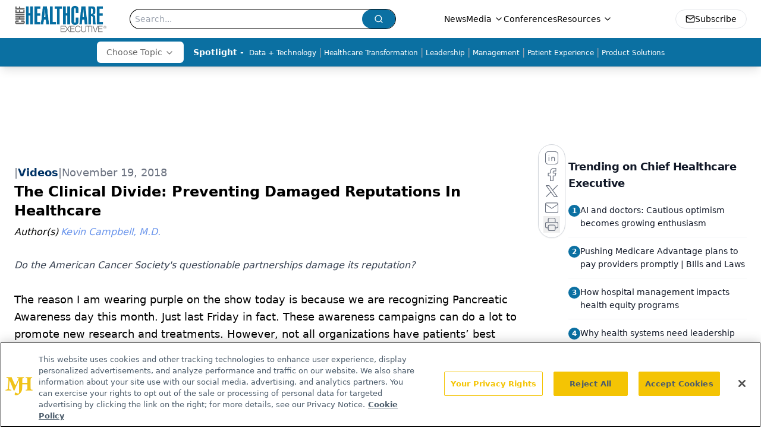

--- FILE ---
content_type: text/html; charset=utf-8
request_url: https://www.chiefhealthcareexecutive.com/view/the-clinical-divide-preventing-damaged-reputations-in-healthcare
body_size: 51119
content:
<!DOCTYPE html><html lang="en"> <head><link rel="prefetch" href="/logo.webp"><link rel="preconnect" href="https://www.googletagmanager.com"><link rel="preconnect" href="https://cdn.segment.com"><link rel="preconnect" href="https://www.lightboxcdn.com"><link rel="preconnect" href="https://cdn.cookielaw.org"><link rel="preconnect" href="https://pub.doubleverify.com"><link rel="preconnect" href="https://www.googletagservices.com"><link rel="dns-prefetch" href="https://cdn.jsdelivr.net"><link rel="preconnect" href="https://res.lassomarketing.io"><link rel="icon" href="/favicon.svg" type="image/svg+xml"><link rel="icon" href="/favicon.ico" sizes="any"><link rel="apple-touch-icon" href="/apple-touch-icon.png"><meta charset="UTF-8"><meta name="viewport" content="width=device-width, initial-scale=1.0"><title>The Clinical Divide: Preventing Damaged Reputations In Healthcare | Chief Healthcare Executive</title><link rel="canonical" href="https://www.chiefhealthcareexecutive.com/view/the-clinical-divide-preventing-damaged-reputations-in-healthcare"><meta name="description" content="Do the American Cancer Society's questionable partnerships damage its reputation?"><meta name="robots" content="index, follow"><meta property="og:title" content="The Clinical Divide: Preventing Damaged Reputations In Healthcare | Chief Healthcare Executive"><meta property="og:type" content="website"><meta property="og:image" content="https://cdn.sanity.io/images/0vv8moc6/che/253f3a125d1bee2260c7d75e59eadcb0c9ba4f33-1000x1000.jpg"><meta property="og:url" content="https://www.chiefhealthcareexecutive.com/view/the-clinical-divide-preventing-damaged-reputations-in-healthcare"><meta property="og:image:url" content="https://cdn.sanity.io/images/0vv8moc6/che/253f3a125d1bee2260c7d75e59eadcb0c9ba4f33-1000x1000.jpg"><meta property="og:image:width" content="1200"><meta property="og:image:height" content="630"><meta property="og:image:alt" content="The Clinical Divide: Preventing Damaged Reputations In Healthcare | Chief Healthcare Executive"><meta property="article:published_time" content="2026-01-21T06:54:27.706Z"><meta property="article:modified_time" content="2026-01-21T06:54:27.706Z"><meta property="article:author" content="Kevin Campbell, M.D."><meta property="article:tag" content="american cancer society"><meta property="article:tag" content="acs"><meta property="article:tag" content="value based care"><meta name="twitter:site" content="@onclive"><meta name="twitter:title" content="The Clinical Divide: Preventing Damaged Reputations In Healthcare | Chief Healthcare Executive"><meta name="twitter:image" content="https://cdn.sanity.io/images/0vv8moc6/che/253f3a125d1bee2260c7d75e59eadcb0c9ba4f33-1000x1000.jpg"><meta name="twitter:image:alt" content="The Clinical Divide: Preventing Damaged Reputations In Healthcare | Chief Healthcare Executive"><meta name="twitter:description" content="Do the American Cancer Society's questionable partnerships damage its reputation?"><link rel="icon" href="/favicon.ico"><meta name="twitter:image" content="https://cdn.sanity.io/images/0vv8moc6/che/253f3a125d1bee2260c7d75e59eadcb0c9ba4f33-1000x1000.jpg"><meta name="twitter:title" content="The Clinical Divide: Preventing Damaged Reputations In Healthcare | Chief Healthcare Executive"><meta name="twitter:description" content="Do the American Cancer Society's questionable partnerships damage its reputation?"><script type="application/ld+json">{"@context":"https://schema.org","@type":"NewsArticle","headline":"The Clinical Divide: Preventing Damaged Reputations In Healthcare","datePublished":"2018-11-19T19:51:00.000Z","dateModified":"2021-02-14T17:11:47.000Z","inLanguage":"en-US","image":{"@type":"ImageObject","url":"https://cdn.sanity.io/images/0vv8moc6/che/253f3a125d1bee2260c7d75e59eadcb0c9ba4f33-1000x1000.jpg","caption":"The Clinical Divide: Preventing Damaged Reputations In Healthcare","alternateName":"The Clinical Divide: Preventing Damaged Reputations In Healthcare"},"thumbnail":{"@type":"ImageObject","url":"https://cdn.sanity.io/images/0vv8moc6/che/253f3a125d1bee2260c7d75e59eadcb0c9ba4f33-1000x1000.jpg","caption":"The Clinical Divide: Preventing Damaged Reputations In Healthcare","alternateName":"The Clinical Divide: Preventing Damaged Reputations In Healthcare"},"publisher":{"@type":"Organization","name":"Chief Healthcare Executive","logo":{"@type":"ImageObject","url":"https://www.chiefhealthcareexecutive.com/logo.webp"}},"keywords":"american cancer society, acs, value based care","articleBody":"The reason I am wearing purple on the show today is because we are recognizing Pancreatic Awareness day this month. Just last Friday in fact. These awareness campaigns can do a lot to promote new research and treatments. However, not all organizations have patients’ best interest in mind.\n\nIn what ways does healthcare suffer when respected academic advocacy groups partner with organizations with questionable reputations or intentions? Is the increased fundraising worth the reputational damage? Do these types of associations undermine the mission of previously respected organizations? Is there anything that physicians and hospital executives can do to advocate for patients and advocate for their needs? \n\nWATCH: The Clinical Divide: How Remote Monitoring Could Improve Healthcare\n\nWelcome to the Clinical Divide. I’m Dr. Kevin Campbell, I’m a Duke-trained cardiologist and I’m the CEO of the health data startup company called PaceMate. Every week, this Healthcare Analytics News™ video series examines healthcare technology and medicine’s top news. I really try to bring you the views that help physicians and healthcare executives deal with complex issues and bridge the clinical divide.\n\n\n\n\nLet’s begin with a scandal involving the American Cancer Society (ACS). This week’s story is all about the ACS, which is a very prestigious health organization that boasts a mission statement of: “To save lives, celebrate lives, and lead the fight for a world without cancer.” However, unfortunately news broke earlier this month that a high-ranking executive with the ACS resigned after more than a decade of service to the organization. Why? Because of several questionable fundraising partnerships that were struck by the ACS under his leadership.\n\nDr. Otis Brawley declined to discuss why he left the organization with reporters when asked. But details of the former chief medical officer’s departure have since come to light and were in fact featured in last week’s New York Times. Here’s what we know, and I’m going to tell you what I think.\n\nThe ACS has partners with companies like a supplement hawker called Herbalife International, a fast food joint, Long John Silver’s, and a provocative and sexually explicit pub chain known as the Tilted Kilt. We’re talking about direct donations, joint fundraising efforts — things that benefit the ACS but also link it with organizations that aren’t exactly health-focused, and don’t exactly represent our views. Some of these organizations have reputations of objectifying women and promoting consumption of unhealthy foods and unproven therapies that are unregulated by the FDA. \n\nThe big worry is that these partnerships could undermine the work of the cancer group, and it could give patients the wrong idea. In addition, the reputation of the ACS, I believe, could suffer significantly. As I tell my teenager, we are often judged based on who we associate ourselves with, whether it’s our fault or not.\n\nSo, let’s break this down. For one, you’ve got an organization that’s dedicated to fighting cancer, and it’s linking arms with controversial companies like Herbalife. The last thing we want patients to know is that Herbalife’s products fight cancer — or that the ACS endorses Herbalife. These are unproven therapies, there’s no randomized control clinical trials, they’re completely unregulated by the FDA, and really of no benefit that we can prove. The same goes for Long John Silver’s fried shrimp and the Tilted Kilt beer being served by scantily clad women. Probably not a great partnership for the ACS to have. \n\nThere’s also conflicts of interest. If a group like the ACS is beholden to these unhealthy or controversial companies, can it really be doing its best to fight cancer as its mission statement says? Isn’t public awareness of the cause and risk a major part of the battle against cancer? By partnering with these particular companies, the ACS is also elevating them to a new level.\n\nFinally, it’s just bad for patient trust. What are they supposed to think if prestigious healthcare groups are teaming up with shady companies like Herbalife? You can read the financial pages and learn more about their practices. \n\nUnfortunately, this problem is ultimately going to land in the laps of doctors and healthcare executives. We have to deal with the fallout. We must work together to remove any apparent conflicts of interest in our own organizations and we must establish very clear guidelines that govern fundraising efforts and partnerships, with our patient and our credibility at the top of mind. And we’ve got to double down on our patient education efforts, so that we can really clean up the messes that are made by other organizations, like the ACS. We need to ensure that no patient will believe that an unproven natural supplement can cure their cancer — even if that means leaving money on the table.\n\nUltimately, we as doctors and executives must decide which organizations we will support. Organizations such as the ACS and others depend on the support of researchers, scientists, doctors and hospitals. If we stand up and refuse to associate ourselves with them when they make poor partnership decisions such as in the case of the ACS, they’re going to have to listen. \n\nSo, thank you again for joining me The Clinical Divide, and I am signing off. Dr. Kevin Campbell here for Healthcare Analytics News™. Join me next week where we&apos;ll tackle another very controversial issue.\n\nNavigate the digital transformation with confidence. Register for our newsletter.\n\nBinge Some Clinical Divide \nPhysician Burnout\nWearables, Patient Engagement &amp; Injectable Cholesterol Drugs\nRidesharing, Mergers and MSK in Hindsight\n\n ","description":"Do the American Cancer Society&apos;s questionable partnerships damage its reputation?","author":[{"@type":"Person","name":"Kevin Campbell, M.D.","url":"https://www.chiefhealthcareexecutive.com/authors/kevin-campbell-md"}]}</script><script type="application/ld+json">{"@context":"https://schema.org","@type":"Organization","contactPoint":{"@type":"ContactPoint","availableLanguage":["English"]},"name":"Chief Healthcare Executive - Hospital &amp; Health System Leader Insights","alternateName":"Chief Healthcare Executive","description":"Chief Healthcare Executive® offers indispensable news, features and analysis for leaders to help patients, staff, and their bottom line.","email":"info@mjhlifesciences.com","telephone":"609-716-7777","sameAs":["/rss.xml","https://www.linkedin.com/company/chiefhealthcareexecutive/","https://twitter.com/ChiefHealthExec"],"address":{"@type":"PostalAddress","streetAddress":"259 Prospect Plains Rd, Bldg H","addressLocality":"Monroe","addressRegion":"New Jersey","postalCode":"08831","addressCountry":"United States of America"},"foundingDate":"2021-02-28","founder":{"@type":"Person","name":"MJH Life Sciences"},"employees":[{"@type":"Person","name":"Laura Joszt"},{"@type":"Person","name":"Peter Wehrwein"},{"@type":"Person","name":"Ron Southwick"}]}</script><script async src="https://cdn.jsdelivr.net/npm/@segment/analytics-consent-wrapper-onetrust@latest/dist/umd/analytics-onetrust.umd.js"></script>
 <script>
  window.dataLayer = window.dataLayer || [];
  function gtag(){dataLayer.push(arguments);}
  gtag('set' , 'developer_id.dYWJhMj', true);
  gtag('consent', 'default', {
      ad_storage: 'denied',
      analytics_storage: 'denied',
      functionality_storage: 'denied',
      personalization_storage: 'denied',
      security_storage: 'granted',
      ad_user_data: 'denied',
      ad_personalization: 'denied',
      region: [
        'AT',
        'BE',
        'BG',
        'HR',
        'CY',
        'CZ',
        'DK',
        'EE',
        'FI',
        'FR',
        'DE',
        'EL',
        'HU',
        'IE',
        'IT',
        'LV',
        'LT',
        'LU',
        'MT',
        'NL',
        'PL',
        'PT',
        'RO',
        'SK',
        'SI',
        'ES',
        'SE',
        'GB',
        'US-CA',
      ],
    });
    gtag('consent', 'default', {
      ad_storage: 'granted',
      analytics_storage: 'granted',
      functionality_storage: 'granted',
      personalization_storage: 'granted',
      security_storage: 'granted',
      ad_user_data: 'granted',
      ad_personalization: 'granted',
    });
    </script>
    <script src="https://cdn.cookielaw.org/scripttemplates/otSDKStub.js" type="text/javascript" charset="UTF-8" data-domain-script="0196a05b-e349-7414-a76e-3810cbea7233"></script>
    <script type="text/javascript">function OptanonWrapper() {}</script>
    <script async type="text/plain" class="optanon-category-C0001" src="https://www.lightboxcdn.com/static/lightbox_mjh.js"></script>
  <script async type="text/plain" class="optanon-category-C0004" src="https://res.lassomarketing.io/scripts/lasso-imp-id-min.js"></script> 
   <script async type="text/javascript">
      !function(){var analytics=window.analytics=window.analytics||[];if(!analytics.initialize)if(analytics.invoked)window.console&&console.error&&console.error("Segment snippet included twice.");else{analytics.invoked=!0;analytics.methods=["trackSubmit","trackClick","trackLink","trackForm","pageview","identify","reset","group","track","ready","alias","debug","page","once","off","on","addSourceMiddleware","addIntegrationMiddleware","setAnonymousId","addDestinationMiddleware"];analytics.factory=function(e){return function(){var t=Array.prototype.slice.call(arguments);t.unshift(e);analytics.push(t);return analytics}};for(var e=0;e<analytics.methods.length;e++){var key=analytics.methods[e];analytics[key]=analytics.factory(key)}analytics.load=function(key,e){var t=document.createElement("script");t.type="text/javascript";t.async=!0;t.src="https://cdn.segment.com/analytics.js/v1/" + key + "/analytics.min.js";var n=document.getElementsByTagName("script")[0];n.parentNode.insertBefore(t,n);analytics._loadOptions=e};analytics.SNIPPET_VERSION="4.13.1";
      //check lasso , if lassoImpID doesnt exist try again in 1.25 seconds
      function checkLasso() {
        if (typeof lassoImpID !== 'undefined') {
          window.LassoImpressionID = lassoImpID();
          withOneTrust(analytics).load('BBbKMoOjmhsxPnbd2nO6osz3zq67DzuN');
          analytics.page({
            'LassoImpressionID': window.LassoImpressionID
          });
        } else {
          setTimeout(checkLasso, 1000);
        }
      }
          checkLasso();
            }}();
    </script><script class="optanon-category-C0001" type="text/plain" async src="https://one.chiefhealthcareexecutive.com/tagmanager/scripts/one.js"></script><script async type="text/javascript" src="https://one.chiefhealthcareexecutive.com/tagmanager/scripts/one.js"></script><script type="text/javascript" src="https://www.googletagservices.com/tag/js/gpt.js"></script><script async src="https://pub.doubleverify.com/dvtag/20083417/DV1815449/pub.js"></script><script type="text/javascript">
            window.onDvtagReady = function (callback, timeout = 750) { 
            window.dvtag = window.dvtag || {} 
            dvtag.cmd = dvtag.cmd || [] 
            const opt = { callback, timeout, timestamp: new Date().getTime() } 
            dvtag.cmd.push(function () { dvtag.queueAdRequest(opt) }) 
            setTimeout(function () { 
            const cb = opt.callback 
            opt.callback = null 
            if (cb) cb() 
            }, timeout) 
            } 
     </script><script>(function(){const gtmID = "K78TXND";

        (function (w, d, s, l, i) {
          w[l] = w[l] || [];
          w[l].push({ 'gtm.start': new Date().getTime(), event: 'gtm.js' });
          var f = d.getElementsByTagName(s)[0],
            j = d.createElement(s),
            dl = l != 'dataLayer' ? '&l=' + l : '';
          j.async = true;
          j.src = 'https://www.googletagmanager.com/gtm.js?id=' + i + dl;
          f.parentNode.insertBefore(j, f);
        })(window, document, 'script', 'dataLayer', 'GTM-' + gtmID);
      })();</script><!-- <ClientRouter  /> --><link rel="stylesheet" href="/_astro/_slug_.D7ylQAeM.css">
<link rel="stylesheet" href="/_astro/_slug_.1XxvNgLm.css"><script type="module" src="/_astro/page.V2R8AmkL.js"></script></head> <body> <style>astro-island,astro-slot,astro-static-slot{display:contents}</style><script>(()=>{var e=async t=>{await(await t())()};(self.Astro||(self.Astro={})).load=e;window.dispatchEvent(new Event("astro:load"));})();</script><script>(()=>{var A=Object.defineProperty;var g=(i,o,a)=>o in i?A(i,o,{enumerable:!0,configurable:!0,writable:!0,value:a}):i[o]=a;var d=(i,o,a)=>g(i,typeof o!="symbol"?o+"":o,a);{let i={0:t=>m(t),1:t=>a(t),2:t=>new RegExp(t),3:t=>new Date(t),4:t=>new Map(a(t)),5:t=>new Set(a(t)),6:t=>BigInt(t),7:t=>new URL(t),8:t=>new Uint8Array(t),9:t=>new Uint16Array(t),10:t=>new Uint32Array(t),11:t=>1/0*t},o=t=>{let[l,e]=t;return l in i?i[l](e):void 0},a=t=>t.map(o),m=t=>typeof t!="object"||t===null?t:Object.fromEntries(Object.entries(t).map(([l,e])=>[l,o(e)]));class y extends HTMLElement{constructor(){super(...arguments);d(this,"Component");d(this,"hydrator");d(this,"hydrate",async()=>{var b;if(!this.hydrator||!this.isConnected)return;let e=(b=this.parentElement)==null?void 0:b.closest("astro-island[ssr]");if(e){e.addEventListener("astro:hydrate",this.hydrate,{once:!0});return}let c=this.querySelectorAll("astro-slot"),n={},h=this.querySelectorAll("template[data-astro-template]");for(let r of h){let s=r.closest(this.tagName);s!=null&&s.isSameNode(this)&&(n[r.getAttribute("data-astro-template")||"default"]=r.innerHTML,r.remove())}for(let r of c){let s=r.closest(this.tagName);s!=null&&s.isSameNode(this)&&(n[r.getAttribute("name")||"default"]=r.innerHTML)}let p;try{p=this.hasAttribute("props")?m(JSON.parse(this.getAttribute("props"))):{}}catch(r){let s=this.getAttribute("component-url")||"<unknown>",v=this.getAttribute("component-export");throw v&&(s+=` (export ${v})`),console.error(`[hydrate] Error parsing props for component ${s}`,this.getAttribute("props"),r),r}let u;await this.hydrator(this)(this.Component,p,n,{client:this.getAttribute("client")}),this.removeAttribute("ssr"),this.dispatchEvent(new CustomEvent("astro:hydrate"))});d(this,"unmount",()=>{this.isConnected||this.dispatchEvent(new CustomEvent("astro:unmount"))})}disconnectedCallback(){document.removeEventListener("astro:after-swap",this.unmount),document.addEventListener("astro:after-swap",this.unmount,{once:!0})}connectedCallback(){if(!this.hasAttribute("await-children")||document.readyState==="interactive"||document.readyState==="complete")this.childrenConnectedCallback();else{let e=()=>{document.removeEventListener("DOMContentLoaded",e),c.disconnect(),this.childrenConnectedCallback()},c=new MutationObserver(()=>{var n;((n=this.lastChild)==null?void 0:n.nodeType)===Node.COMMENT_NODE&&this.lastChild.nodeValue==="astro:end"&&(this.lastChild.remove(),e())});c.observe(this,{childList:!0}),document.addEventListener("DOMContentLoaded",e)}}async childrenConnectedCallback(){let e=this.getAttribute("before-hydration-url");e&&await import(e),this.start()}async start(){let e=JSON.parse(this.getAttribute("opts")),c=this.getAttribute("client");if(Astro[c]===void 0){window.addEventListener(`astro:${c}`,()=>this.start(),{once:!0});return}try{await Astro[c](async()=>{let n=this.getAttribute("renderer-url"),[h,{default:p}]=await Promise.all([import(this.getAttribute("component-url")),n?import(n):()=>()=>{}]),u=this.getAttribute("component-export")||"default";if(!u.includes("."))this.Component=h[u];else{this.Component=h;for(let f of u.split("."))this.Component=this.Component[f]}return this.hydrator=p,this.hydrate},e,this)}catch(n){console.error(`[astro-island] Error hydrating ${this.getAttribute("component-url")}`,n)}}attributeChangedCallback(){this.hydrate()}}d(y,"observedAttributes",["props"]),customElements.get("astro-island")||customElements.define("astro-island",y)}})();</script><astro-island uid="2e8jX7" prefix="r7" component-url="/_astro/atoms.Ch89ewdX.js" component-export="SanityClient" renderer-url="/_astro/client.4AZqD4Tw.js" props="{&quot;config&quot;:[0,{&quot;dataset&quot;:[0,&quot;che&quot;],&quot;projectId&quot;:[0,&quot;0vv8moc6&quot;],&quot;useCdn&quot;:[0,true],&quot;token&quot;:[0,&quot;skIjFEmlzBmyZpjK8Zc1FQwpwi0Bv3wVI0WhSPJfe5wEiXkmkb3Rq7h5T1WLyvXaJAhM7sOBa2vXBRGxShTPYsvCpTSYuIFBEZnhapLqKMkXyRyxCYjZQYbPv4Zbdn7UMjfKcTbCwat1s1GKaDhqbiwIffPYLGtrK4hT6V3Xq32NfzOzScjn&quot;]}]}" ssr client="load" opts="{&quot;name&quot;:&quot;SanityClient&quot;,&quot;value&quot;:true}"></astro-island>  <!-- <VisualEditing enabled={visualEditingEnabled} zIndex={1000} /> --> <script>(()=>{var e=async t=>{await(await t())()};(self.Astro||(self.Astro={})).only=e;window.dispatchEvent(new Event("astro:only"));})();</script><astro-island uid="QjMCh" component-url="/_astro/index.qum6FzgI.js" component-export="default" renderer-url="/_astro/client.4AZqD4Tw.js" props="{&quot;settings&quot;:[0,{&quot;useNewWelcomeAd&quot;:[0,true],&quot;siteConfig&quot;:[0,{&quot;sanityClientConfig&quot;:[0,{&quot;dataset&quot;:[0,&quot;che&quot;],&quot;projectId&quot;:[0,&quot;0vv8moc6&quot;],&quot;useCdn&quot;:[0,true],&quot;token&quot;:[0,&quot;skIjFEmlzBmyZpjK8Zc1FQwpwi0Bv3wVI0WhSPJfe5wEiXkmkb3Rq7h5T1WLyvXaJAhM7sOBa2vXBRGxShTPYsvCpTSYuIFBEZnhapLqKMkXyRyxCYjZQYbPv4Zbdn7UMjfKcTbCwat1s1GKaDhqbiwIffPYLGtrK4hT6V3Xq32NfzOzScjn&quot;]}],&quot;gtmID&quot;:[0,&quot;K78TXND&quot;],&quot;title&quot;:[0,&quot;Chief Healthcare Executive&quot;],&quot;liveDomain&quot;:[0,&quot;www.chiefhealthcareexecutive.com&quot;],&quot;logo&quot;:[0,&quot;/logo.webp&quot;],&quot;white_logo&quot;:[0,&quot;/logo.webp&quot;],&quot;megaMenuTaxName&quot;:[0,&quot;clinical&quot;],&quot;twitter&quot;:[0,&quot;@onclive&quot;],&quot;onejs&quot;:[0,&quot;https://one.chiefhealthcareexecutive.com/tagmanager/scripts/one.js&quot;],&quot;sharingImageUrl&quot;:[0,&quot;https://www.chiefhealthcareexecutive.com/logo.webp&quot;],&quot;oneTrustId&quot;:[0,&quot;0196a05b-e349-7414-a76e-3810cbea7233&quot;],&quot;subscribe&quot;:[0,{&quot;href&quot;:[0,&quot;/newsletter&quot;],&quot;text&quot;:[0,&quot;&quot;]}],&quot;customSpecialtyText&quot;:[0,&quot;Choose Topic&quot;],&quot;subFooterLinks&quot;:[1,[[0,{&quot;url&quot;:[0,&quot;/&quot;],&quot;title&quot;:[0,&quot;Home&quot;]}],[0,{&quot;url&quot;:[0,&quot;/about&quot;],&quot;title&quot;:[0,&quot;About Us&quot;]}],[0,{&quot;url&quot;:[0,&quot;/news&quot;],&quot;title&quot;:[0,&quot;News&quot;]}],[0,{&quot;url&quot;:[0,&quot;/contactus&quot;],&quot;title&quot;:[0,&quot;Contact Us&quot;]}]]]}],&quot;styleConfig&quot;:[0,{&quot;navigation&quot;:[0,5],&quot;footer&quot;:[0,1],&quot;featureDeck&quot;:[0,1],&quot;featureSlider&quot;:[0,1],&quot;logoSize&quot;:[0,&quot;large&quot;]}],&quot;adConfig&quot;:[0,{&quot;networkID&quot;:[0,&quot;4688&quot;],&quot;adUnit&quot;:[0,&quot;chiefhealthcareexecutive.com&quot;]}],&quot;pageConfig&quot;:[0,{&quot;publicationName&quot;:[0,&quot;Chief Healthcare Executive&quot;],&quot;publicationUrl&quot;:[0,&quot;journals&quot;],&quot;authorUrl&quot;:[0,&quot;authors&quot;],&quot;cmeUrl&quot;:[0,&quot;continuing-medical-education&quot;]}],&quot;sanityConfig&quot;:[0,{&quot;taxonomy&quot;:[0,{&quot;news&quot;:[0,&quot;3c8c2bfe-c4d1-42d5-bc74-e85e742c0108&quot;],&quot;conference&quot;:[0,&quot;acb79ccb-4fd4-472c-9f96-bf4b9b0f6f71&quot;],&quot;clinical&quot;:[0,&quot;2389f81f-2d5b-454c-9a39-f96a1136082c&quot;]}],&quot;docGroup&quot;:[0,{&quot;conference&quot;:[0,&quot;eff718bb-e9c3-41a7-a453-e51905c8ea61&quot;]}],&quot;contentCategory&quot;:[0,{&quot;articles&quot;:[0,&quot;c7eb6213-d56a-405d-8330-58112517435d&quot;],&quot;videos&quot;:[0,&quot;7aaa3ba0-faf6-4171-a6a3-07976fa2bd78&quot;],&quot;podcasts&quot;:[0,&quot;1a28bf16-d8f7-405e-ab12-eb390abb896a&quot;]}]}],&quot;customPageTypes&quot;:[1,[]],&quot;gateEnabled&quot;:[0,&quot;modal&quot;],&quot;sMaxAge&quot;:[0,300],&quot;staleWhileRevalidate&quot;:[0,329],&quot;allowedDomains&quot;:[1,[[0,&quot;ce.dvm360.com&quot;],[0,&quot;www.pharmacytimes.org&quot;],[0,&quot;www.gotoper.com&quot;]]]}],&quot;targeting&quot;:[0,{&quot;content_placement&quot;:[1,[[0,&quot;videos&quot;]]],&quot;document_url&quot;:[1,[[0,&quot;the-clinical-divide-preventing-damaged-reputations-in-healthcare&quot;]]],&quot;document_group&quot;:[1,[]],&quot;content_group&quot;:[1,[]],&quot;rootDocumentGroup&quot;:[1,[]],&quot;issue_url&quot;:[1,[]],&quot;publication_url&quot;:[1,[]],&quot;tags&quot;:[1,[[0,&quot;american cancer society&quot;],[0,&quot;acs&quot;],[0,&quot;value based care&quot;]]],&quot;hostname&quot;:[0,&quot;www.chiefhealthcareexecutive.com&quot;],&quot;adLayer&quot;:[0,{&quot;adSlotSelection&quot;:[1,[]]}]}],&quot;gateData&quot;:[0,{}]}" ssr client="only" opts="{&quot;name&quot;:&quot;ADWelcome&quot;,&quot;value&quot;:true}"></astro-island> <astro-island uid="2sENUu" prefix="r64" component-url="/_astro/ADFloatingFooter.BD49CBHT.js" component-export="default" renderer-url="/_astro/client.4AZqD4Tw.js" props="{&quot;networkID&quot;:[0,&quot;4688&quot;],&quot;adUnit&quot;:[0,&quot;chiefhealthcareexecutive.com&quot;],&quot;targeting&quot;:[0,{&quot;content_placement&quot;:[1,[[0,&quot;videos&quot;]]],&quot;document_url&quot;:[1,[[0,&quot;the-clinical-divide-preventing-damaged-reputations-in-healthcare&quot;]]],&quot;document_group&quot;:[1,[]],&quot;content_group&quot;:[1,[]],&quot;rootDocumentGroup&quot;:[1,[]],&quot;issue_url&quot;:[1,[]],&quot;publication_url&quot;:[1,[]],&quot;tags&quot;:[1,[[0,&quot;american cancer society&quot;],[0,&quot;acs&quot;],[0,&quot;value based care&quot;]]],&quot;hostname&quot;:[0,&quot;www.chiefhealthcareexecutive.com&quot;],&quot;adLayer&quot;:[0,{&quot;adSlotSelection&quot;:[1,[]]}]}]}" ssr client="load" opts="{&quot;name&quot;:&quot;ADFloatingFooter&quot;,&quot;value&quot;:true}"></astro-island>      <astro-island uid="1qDLSz" prefix="r65" component-url="/_astro/ui.cZb-a-7l.js" component-export="N5" renderer-url="/_astro/client.4AZqD4Tw.js" props="{&quot;data&quot;:[0,{&quot;logoImage&quot;:[0,&quot;/logo.webp&quot;],&quot;mainLinks&quot;:[1,[[0,{&quot;_createdAt&quot;:[0,&quot;2021-01-14T15:12:27Z&quot;],&quot;_id&quot;:[0,&quot;4d2564b1-2f2f-4014-a306-876eb18ed264&quot;],&quot;_rev&quot;:[0,&quot;jGliDFZZEPdjIpUnu4xJPD&quot;],&quot;_type&quot;:[0,&quot;mainNavigation&quot;],&quot;_updatedAt&quot;:[0,&quot;2021-01-14T15:12:55Z&quot;],&quot;is_active&quot;:[0,true],&quot;name&quot;:[0,&quot;News&quot;],&quot;navParent&quot;:[0,null],&quot;sortOrder&quot;:[0,1],&quot;subQuery&quot;:[1,[]],&quot;url&quot;:[0,&quot;/news&quot;]}],[0,{&quot;_createdAt&quot;:[0,&quot;2021-01-14T15:12:36Z&quot;],&quot;_id&quot;:[0,&quot;dc980c91-e8c9-4e67-b57b-e18c2767b691&quot;],&quot;_rev&quot;:[0,&quot;jGliDFZZEPdjIpUnu4xIsF&quot;],&quot;_type&quot;:[0,&quot;mainNavigation&quot;],&quot;_updatedAt&quot;:[0,&quot;2021-01-14T15:12:50Z&quot;],&quot;is_active&quot;:[0,true],&quot;name&quot;:[0,&quot;Media&quot;],&quot;navParent&quot;:[0,null],&quot;sortOrder&quot;:[0,2],&quot;subQuery&quot;:[1,[[0,{&quot;_createdAt&quot;:[0,&quot;2021-01-14T15:13:46Z&quot;],&quot;_id&quot;:[0,&quot;b4215f33-5ef4-4b6e-beb8-4a2362cf5669&quot;],&quot;_rev&quot;:[0,&quot;kZYjqFJyrN0fPPHPQwkUuO&quot;],&quot;_type&quot;:[0,&quot;mainNavigation&quot;],&quot;_updatedAt&quot;:[0,&quot;2021-07-29T14:43:56Z&quot;],&quot;children&quot;:[1,[]],&quot;is_active&quot;:[0,true],&quot;name&quot;:[0,&quot;Medical World News&quot;],&quot;navParent&quot;:[0,{&quot;_ref&quot;:[0,&quot;dc980c91-e8c9-4e67-b57b-e18c2767b691&quot;],&quot;_type&quot;:[0,&quot;reference&quot;]}],&quot;url&quot;:[0,&quot;https://www.medicalworldnews.com/&quot;]}],[0,{&quot;_createdAt&quot;:[0,&quot;2021-01-14T15:13:14Z&quot;],&quot;_id&quot;:[0,&quot;25ec50e4-b4d9-4b69-a952-6240be4e08c1&quot;],&quot;_rev&quot;:[0,&quot;jGliDFZZEPdjIpUnu4xLud&quot;],&quot;_type&quot;:[0,&quot;mainNavigation&quot;],&quot;_updatedAt&quot;:[0,&quot;2021-01-14T15:13:14Z&quot;],&quot;children&quot;:[1,[]],&quot;is_active&quot;:[0,true],&quot;name&quot;:[0,&quot;Peer Exchange&quot;],&quot;navParent&quot;:[0,{&quot;_ref&quot;:[0,&quot;dc980c91-e8c9-4e67-b57b-e18c2767b691&quot;],&quot;_type&quot;:[0,&quot;reference&quot;]}],&quot;url&quot;:[0,&quot;/peer-exchange&quot;]}],[0,{&quot;_createdAt&quot;:[0,&quot;2021-01-14T15:13:17Z&quot;],&quot;_id&quot;:[0,&quot;8a669003-e210-4dd6-96c5-03803631d3c2&quot;],&quot;_rev&quot;:[0,&quot;jGliDFZZEPdjIpUnu4xNjf&quot;],&quot;_type&quot;:[0,&quot;mainNavigation&quot;],&quot;_updatedAt&quot;:[0,&quot;2021-01-14T15:13:26Z&quot;],&quot;children&quot;:[1,[]],&quot;is_active&quot;:[0,true],&quot;name&quot;:[0,&quot;Podcasts&quot;],&quot;navParent&quot;:[0,{&quot;_ref&quot;:[0,&quot;dc980c91-e8c9-4e67-b57b-e18c2767b691&quot;],&quot;_type&quot;:[0,&quot;reference&quot;]}],&quot;url&quot;:[0,&quot;/podcasts&quot;]}],[0,{&quot;_createdAt&quot;:[0,&quot;2021-01-14T15:13:32Z&quot;],&quot;_id&quot;:[0,&quot;b51381e7-d4db-4426-8f12-0639696c348a&quot;],&quot;_rev&quot;:[0,&quot;zrvQ7NcciQLtOvztGyOrZI&quot;],&quot;_type&quot;:[0,&quot;mainNavigation&quot;],&quot;_updatedAt&quot;:[0,&quot;2021-01-14T15:13:37Z&quot;],&quot;children&quot;:[1,[]],&quot;is_active&quot;:[0,true],&quot;name&quot;:[0,&quot;Videos&quot;],&quot;navParent&quot;:[0,{&quot;_ref&quot;:[0,&quot;dc980c91-e8c9-4e67-b57b-e18c2767b691&quot;],&quot;_type&quot;:[0,&quot;reference&quot;]}],&quot;url&quot;:[0,&quot;/videos&quot;]}],[0,{&quot;_createdAt&quot;:[0,&quot;2021-01-14T15:14:10Z&quot;],&quot;_id&quot;:[0,&quot;8dca4898-d206-41fd-acd0-54a12d78ff38&quot;],&quot;_rev&quot;:[0,&quot;zrvQ7NcciQLtOvztGyOxdY&quot;],&quot;_type&quot;:[0,&quot;mainNavigation&quot;],&quot;_updatedAt&quot;:[0,&quot;2021-01-14T15:14:19Z&quot;],&quot;children&quot;:[1,[]],&quot;is_active&quot;:[0,true],&quot;name&quot;:[0,&quot;Webinars&quot;],&quot;navParent&quot;:[0,{&quot;_ref&quot;:[0,&quot;dc980c91-e8c9-4e67-b57b-e18c2767b691&quot;],&quot;_type&quot;:[0,&quot;reference&quot;]}],&quot;url&quot;:[0,&quot;/webinars&quot;]}]]]}],[0,{&quot;_createdAt&quot;:[0,&quot;2022-01-14T16:17:57Z&quot;],&quot;_id&quot;:[0,&quot;fdc7ca1e-f5e3-4dfa-8654-e35e0940b94c&quot;],&quot;_rev&quot;:[0,&quot;QRtDAv81NYkdBGRQiyiX5R&quot;],&quot;_type&quot;:[0,&quot;mainNavigation&quot;],&quot;_updatedAt&quot;:[0,&quot;2022-01-14T16:33:13Z&quot;],&quot;is_active&quot;:[0,true],&quot;name&quot;:[0,&quot;Conferences&quot;],&quot;navParent&quot;:[0,null],&quot;sortOrder&quot;:[0,4],&quot;subQuery&quot;:[1,[]],&quot;url&quot;:[0,&quot;/conference&quot;]}],[0,{&quot;_createdAt&quot;:[0,&quot;2022-01-14T16:32:23Z&quot;],&quot;_id&quot;:[0,&quot;b1191f33-b339-496c-ba1d-c5c500d90a28&quot;],&quot;_rev&quot;:[0,&quot;QRtDAv81NYkdBGRQiyiXO4&quot;],&quot;_type&quot;:[0,&quot;mainNavigation&quot;],&quot;_updatedAt&quot;:[0,&quot;2022-01-14T16:33:23Z&quot;],&quot;is_active&quot;:[0,true],&quot;name&quot;:[0,&quot;Resources&quot;],&quot;navParent&quot;:[0,null],&quot;sortOrder&quot;:[0,5],&quot;subQuery&quot;:[1,[[0,{&quot;_createdAt&quot;:[0,&quot;2022-01-14T16:32:39Z&quot;],&quot;_id&quot;:[0,&quot;947e66f7-a12f-450e-af4d-cf7e139bd13e&quot;],&quot;_rev&quot;:[0,&quot;QRtDAv81NYkdBGRQiyiVrn&quot;],&quot;_type&quot;:[0,&quot;mainNavigation&quot;],&quot;_updatedAt&quot;:[0,&quot;2022-01-14T16:32:39Z&quot;],&quot;children&quot;:[1,[]],&quot;is_active&quot;:[0,true],&quot;name&quot;:[0,&quot;Sponsored&quot;],&quot;navParent&quot;:[0,{&quot;_ref&quot;:[0,&quot;b1191f33-b339-496c-ba1d-c5c500d90a28&quot;],&quot;_type&quot;:[0,&quot;reference&quot;]}],&quot;url&quot;:[0,&quot;/sponsored-resources&quot;]}],[0,{&quot;_createdAt&quot;:[0,&quot;2022-04-14T19:39:00Z&quot;],&quot;_id&quot;:[0,&quot;6878879e-d8f0-4359-9e3f-1c77422587e7&quot;],&quot;_rev&quot;:[0,&quot;TVkIRzabYEGOg3P3rnvWsm&quot;],&quot;_type&quot;:[0,&quot;mainNavigation&quot;],&quot;_updatedAt&quot;:[0,&quot;2022-04-14T19:39:00Z&quot;],&quot;children&quot;:[1,[]],&quot;is_active&quot;:[0,true],&quot;name&quot;:[0,&quot;Sponsored Content&quot;],&quot;navParent&quot;:[0,{&quot;_ref&quot;:[0,&quot;b1191f33-b339-496c-ba1d-c5c500d90a28&quot;],&quot;_type&quot;:[0,&quot;reference&quot;]}],&quot;url&quot;:[0,&quot;/sponsored-content&quot;]}]]]}],[0,{&quot;_createdAt&quot;:[0,&quot;2021-02-12T01:20:46Z&quot;],&quot;_id&quot;:[0,&quot;59cc6ae4-fed5-44bf-92b4-dd7e79a097e8&quot;],&quot;_rev&quot;:[0,&quot;IjRe4StZfrEnZReHgT2ddW&quot;],&quot;_system&quot;:[0,{&quot;base&quot;:[0,{&quot;id&quot;:[0,&quot;59cc6ae4-fed5-44bf-92b4-dd7e79a097e8&quot;],&quot;rev&quot;:[0,&quot;EN8bv8eBHApzTNIWW1wPjf&quot;]}]}],&quot;_type&quot;:[0,&quot;mainNavigation&quot;],&quot;_updatedAt&quot;:[0,&quot;2025-10-30T14:13:02Z&quot;],&quot;blank&quot;:[0,false],&quot;is_active&quot;:[0,true],&quot;name&quot;:[0,&quot;Subscribe&quot;],&quot;navParent&quot;:[0,null],&quot;needSegmentSupport&quot;:[0,true],&quot;sortOrder&quot;:[0,6],&quot;subQuery&quot;:[1,[]],&quot;url&quot;:[0,&quot;https://one.chiefhealthcareexecutive.com/subscribe/&quot;]}]]],&quot;secondaryLinks&quot;:[1,[[0,{&quot;_id&quot;:[0,&quot;clinical_big-data-ai&quot;],&quot;children&quot;:[1,[]],&quot;identifier&quot;:[0,&quot;big-data-ai&quot;],&quot;name&quot;:[0,&quot;AI &amp; Data Analytics&quot;],&quot;parentIdentifier&quot;:[0,&quot;topic&quot;],&quot;sortOrder&quot;:[0,null]}],[0,{&quot;_id&quot;:[0,&quot;949fe382-af66-4a04-bb0c-8479ea78f6ea&quot;],&quot;children&quot;:[1,[]],&quot;identifier&quot;:[0,&quot;business&quot;],&quot;name&quot;:[0,&quot;Business&quot;],&quot;parentIdentifier&quot;:[0,&quot;topic&quot;],&quot;sortOrder&quot;:[0,null]}],[0,{&quot;_id&quot;:[0,&quot;clinical_cybersecurity&quot;],&quot;children&quot;:[1,[]],&quot;identifier&quot;:[0,&quot;cybersecurity&quot;],&quot;name&quot;:[0,&quot;Cybersecurity&quot;],&quot;parentIdentifier&quot;:[0,&quot;topic&quot;],&quot;sortOrder&quot;:[0,null]}],[0,{&quot;_id&quot;:[0,&quot;888789ce-fcee-46a2-9c97-2ec803cd7321&quot;],&quot;children&quot;:[1,[]],&quot;identifier&quot;:[0,&quot;data-technology&quot;],&quot;name&quot;:[0,&quot;Data + Technology&quot;],&quot;parentIdentifier&quot;:[0,&quot;topic&quot;],&quot;sortOrder&quot;:[0,null]}],[0,{&quot;_id&quot;:[0,&quot;0a7f4c65-6831-47c4-bc2e-f5e97352750e&quot;],&quot;children&quot;:[1,[]],&quot;identifier&quot;:[0,&quot;diversity-equity-inclusion&quot;],&quot;name&quot;:[0,&quot;Diversity, equity and inclusion&quot;],&quot;parentIdentifier&quot;:[0,&quot;topic&quot;],&quot;sortOrder&quot;:[0,null]}],[0,{&quot;_id&quot;:[0,&quot;26385fcc-e0fa-4c87-ad82-cd3d84681ca6&quot;],&quot;children&quot;:[1,[]],&quot;identifier&quot;:[0,&quot;financial-decision-making&quot;],&quot;name&quot;:[0,&quot;Financial Decision Making&quot;],&quot;parentIdentifier&quot;:[0,&quot;topic&quot;],&quot;sortOrder&quot;:[0,null]}],[0,{&quot;_id&quot;:[0,&quot;dc360aba-3e2b-4553-8f92-b935121d05da&quot;],&quot;children&quot;:[1,[]],&quot;identifier&quot;:[0,&quot;health-equity&quot;],&quot;name&quot;:[0,&quot;Health equity&quot;],&quot;parentIdentifier&quot;:[0,&quot;topic&quot;],&quot;sortOrder&quot;:[0,null]}],[0,{&quot;_id&quot;:[0,&quot;7d4f75b6-0794-410d-afef-14515bdf58ac&quot;],&quot;children&quot;:[1,[]],&quot;identifier&quot;:[0,&quot;healthcare-transformation&quot;],&quot;name&quot;:[0,&quot;Healthcare Transformation&quot;],&quot;parentIdentifier&quot;:[0,&quot;topic&quot;],&quot;sortOrder&quot;:[0,null]}],[0,{&quot;_id&quot;:[0,&quot;clinical_interoperability&quot;],&quot;children&quot;:[1,[]],&quot;identifier&quot;:[0,&quot;interoperability&quot;],&quot;name&quot;:[0,&quot;Interoperability &amp; EHRs&quot;],&quot;parentIdentifier&quot;:[0,&quot;topic&quot;],&quot;sortOrder&quot;:[0,null]}],[0,{&quot;_id&quot;:[0,&quot;608e584a-84f3-4ea4-b42c-d0df970c06b4&quot;],&quot;children&quot;:[1,[]],&quot;identifier&quot;:[0,&quot;leadership&quot;],&quot;name&quot;:[0,&quot;Leadership&quot;],&quot;parentIdentifier&quot;:[0,&quot;topic&quot;],&quot;sortOrder&quot;:[0,null]}],[0,{&quot;_id&quot;:[0,&quot;723e36b9-b268-4d36-a19c-c93e182720f7&quot;],&quot;children&quot;:[1,[]],&quot;identifier&quot;:[0,&quot;management&quot;],&quot;name&quot;:[0,&quot;Management&quot;],&quot;parentIdentifier&quot;:[0,&quot;topic&quot;],&quot;sortOrder&quot;:[0,null]}],[0,{&quot;_id&quot;:[0,&quot;clinical_medical-devices&quot;],&quot;children&quot;:[1,[]],&quot;identifier&quot;:[0,&quot;medical-devices&quot;],&quot;name&quot;:[0,&quot;Medical Devices&quot;],&quot;parentIdentifier&quot;:[0,&quot;topic&quot;],&quot;sortOrder&quot;:[0,null]}],[0,{&quot;_id&quot;:[0,&quot;c7d2aac2-a1fb-430b-831e-10a62c2b6733&quot;],&quot;children&quot;:[1,[]],&quot;identifier&quot;:[0,&quot;mergers-and-acquisitions&quot;],&quot;name&quot;:[0,&quot;Mergers and Acquisitions&quot;],&quot;parentIdentifier&quot;:[0,&quot;topic&quot;],&quot;sortOrder&quot;:[0,null]}],[0,{&quot;_id&quot;:[0,&quot;5fef238c-d9a6-4416-859f-75c60a8c0934&quot;],&quot;children&quot;:[1,[]],&quot;identifier&quot;:[0,&quot;patient-experience&quot;],&quot;name&quot;:[0,&quot;Patient Experience&quot;],&quot;parentIdentifier&quot;:[0,&quot;topic&quot;],&quot;sortOrder&quot;:[0,null]}],[0,{&quot;_id&quot;:[0,&quot;61805bfe-8f2d-422a-9892-3c950627f4ab&quot;],&quot;children&quot;:[1,[]],&quot;identifier&quot;:[0,&quot;point-of-care-tools&quot;],&quot;name&quot;:[0,&quot;Point of Care Tools&quot;],&quot;parentIdentifier&quot;:[0,&quot;topic&quot;],&quot;sortOrder&quot;:[0,null]}],[0,{&quot;_id&quot;:[0,&quot;020d56a6-24e5-4a38-8353-160d3054d713&quot;],&quot;children&quot;:[1,[]],&quot;identifier&quot;:[0,&quot;politics&quot;],&quot;name&quot;:[0,&quot;Politics&quot;],&quot;parentIdentifier&quot;:[0,&quot;topic&quot;],&quot;sortOrder&quot;:[0,null]}],[0,{&quot;_id&quot;:[0,&quot;clinical_population-health&quot;],&quot;children&quot;:[1,[]],&quot;identifier&quot;:[0,&quot;population-health&quot;],&quot;name&quot;:[0,&quot;Pop Health Tech&quot;],&quot;parentIdentifier&quot;:[0,&quot;topic&quot;],&quot;sortOrder&quot;:[0,null]}],[0,{&quot;_id&quot;:[0,&quot;clinical_precision-medicine&quot;],&quot;children&quot;:[1,[]],&quot;identifier&quot;:[0,&quot;precision-medicine&quot;],&quot;name&quot;:[0,&quot;Precision Medicine&quot;],&quot;parentIdentifier&quot;:[0,&quot;topic&quot;],&quot;sortOrder&quot;:[0,null]}],[0,{&quot;_id&quot;:[0,&quot;6653157f-925f-4623-8a52-bf67a2fa1d08&quot;],&quot;children&quot;:[1,[]],&quot;identifier&quot;:[0,&quot;product-solutions&quot;],&quot;name&quot;:[0,&quot;Product Solutions&quot;],&quot;parentIdentifier&quot;:[0,&quot;topic&quot;],&quot;sortOrder&quot;:[0,null]}],[0,{&quot;_id&quot;:[0,&quot;c4b4dfcb-fa18-4c62-84f4-7fef1134d51d&quot;],&quot;children&quot;:[1,[]],&quot;identifier&quot;:[0,&quot;providers-in-practice&quot;],&quot;name&quot;:[0,&quot;Providers in Practice&quot;],&quot;parentIdentifier&quot;:[0,&quot;topic&quot;],&quot;sortOrder&quot;:[0,null]}],[0,{&quot;_id&quot;:[0,&quot;89fae779-be78-40bc-b7da-7f970a0b924a&quot;],&quot;children&quot;:[1,[]],&quot;identifier&quot;:[0,&quot;safer-hospitals&quot;],&quot;name&quot;:[0,&quot;Safer Hospitals&quot;],&quot;parentIdentifier&quot;:[0,&quot;topic&quot;],&quot;sortOrder&quot;:[0,null]}],[0,{&quot;_id&quot;:[0,&quot;7c99de2c-d666-435c-8b2f-417b76111635&quot;],&quot;children&quot;:[1,[]],&quot;identifier&quot;:[0,&quot;technology&quot;],&quot;name&quot;:[0,&quot;Technology&quot;],&quot;parentIdentifier&quot;:[0,&quot;topic&quot;],&quot;sortOrder&quot;:[0,null]}],[0,{&quot;_id&quot;:[0,&quot;4fecbe4b-9540-4461-b55e-f1fea8feccb0&quot;],&quot;children&quot;:[1,[]],&quot;identifier&quot;:[0,&quot;telehealth&quot;],&quot;name&quot;:[0,&quot;Telehealth&quot;],&quot;parentIdentifier&quot;:[0,&quot;topic&quot;],&quot;sortOrder&quot;:[0,null]}],[0,{&quot;_id&quot;:[0,&quot;clinical_virtual-care&quot;],&quot;children&quot;:[1,[]],&quot;identifier&quot;:[0,&quot;virtual-care&quot;],&quot;name&quot;:[0,&quot;Virtual Care&quot;],&quot;parentIdentifier&quot;:[0,&quot;topic&quot;],&quot;sortOrder&quot;:[0,null]}]]],&quot;socialLinks&quot;:[1,[[0,{&quot;_key&quot;:[0,&quot;2cb14921144f&quot;],&quot;_type&quot;:[0,&quot;urlArray&quot;],&quot;title&quot;:[0,&quot;RSS&quot;],&quot;url&quot;:[0,&quot;/rss.xml&quot;]}],[0,{&quot;_key&quot;:[0,&quot;b975fc2d14c1&quot;],&quot;_type&quot;:[0,&quot;urlArray&quot;],&quot;blank&quot;:[0,true],&quot;title&quot;:[0,&quot;LinkedIn&quot;],&quot;url&quot;:[0,&quot;https://www.linkedin.com/company/chiefhealthcareexecutive/&quot;]}],[0,{&quot;_key&quot;:[0,&quot;ec915c8fa30c&quot;],&quot;_type&quot;:[0,&quot;urlArray&quot;],&quot;blank&quot;:[0,true],&quot;title&quot;:[0,&quot;X&quot;],&quot;url&quot;:[0,&quot;https://twitter.com/ChiefHealthExec&quot;]}]]],&quot;spotlight&quot;:[1,[[0,{&quot;_createdAt&quot;:[0,&quot;2021-01-19T21:37:45Z&quot;],&quot;_id&quot;:[0,&quot;3e9a2650-7c8a-47ae-b7a9-0643e427bbed&quot;],&quot;_rev&quot;:[0,&quot;mjWz4Wb55akh8O4XswbSDb&quot;],&quot;_type&quot;:[0,&quot;subNavigation&quot;],&quot;_updatedAt&quot;:[0,&quot;2021-01-25T21:19:31Z&quot;],&quot;is_active&quot;:[0,true],&quot;name&quot;:[0,&quot;Data + Technology&quot;],&quot;navParent&quot;:[0,{&quot;_ref&quot;:[0,&quot;d3f45568-9689-4b40-97a7-827dca7d3e4a&quot;],&quot;_type&quot;:[0,&quot;reference&quot;]}],&quot;url&quot;:[0,&quot;/topic/data-technology&quot;]}],[0,{&quot;_createdAt&quot;:[0,&quot;2021-01-19T21:38:09Z&quot;],&quot;_id&quot;:[0,&quot;a93fca19-27bc-419d-8032-615a51d873c7&quot;],&quot;_rev&quot;:[0,&quot;BdHknpzslycaFCs5tCoxH2&quot;],&quot;_type&quot;:[0,&quot;subNavigation&quot;],&quot;_updatedAt&quot;:[0,&quot;2021-01-25T21:38:38Z&quot;],&quot;is_active&quot;:[0,true],&quot;name&quot;:[0,&quot;Healthcare Transformation&quot;],&quot;navParent&quot;:[0,{&quot;_ref&quot;:[0,&quot;d3f45568-9689-4b40-97a7-827dca7d3e4a&quot;],&quot;_type&quot;:[0,&quot;reference&quot;]}],&quot;url&quot;:[0,&quot;/topic/healthcare-transformation&quot;]}],[0,{&quot;_createdAt&quot;:[0,&quot;2021-01-19T21:38:54Z&quot;],&quot;_id&quot;:[0,&quot;5740b581-f807-4a5f-849c-7f056c88e1a7&quot;],&quot;_rev&quot;:[0,&quot;5Yx1BkeOYrsV2eT1WVZpeY&quot;],&quot;_type&quot;:[0,&quot;subNavigation&quot;],&quot;_updatedAt&quot;:[0,&quot;2021-01-19T21:39:05Z&quot;],&quot;is_active&quot;:[0,true],&quot;name&quot;:[0,&quot;Leadership&quot;],&quot;navParent&quot;:[0,{&quot;_ref&quot;:[0,&quot;d3f45568-9689-4b40-97a7-827dca7d3e4a&quot;],&quot;_type&quot;:[0,&quot;reference&quot;]}],&quot;url&quot;:[0,&quot;/topic/leadership&quot;]}],[0,{&quot;_createdAt&quot;:[0,&quot;2021-01-19T21:37:31Z&quot;],&quot;_id&quot;:[0,&quot;41435772-cb92-4278-a0b0-22845ea1a790&quot;],&quot;_rev&quot;:[0,&quot;BZD5lI10mhlKq9Vqkf2i3Q&quot;],&quot;_type&quot;:[0,&quot;subNavigation&quot;],&quot;_updatedAt&quot;:[0,&quot;2021-01-19T21:37:42Z&quot;],&quot;is_active&quot;:[0,true],&quot;name&quot;:[0,&quot;Management&quot;],&quot;navParent&quot;:[0,{&quot;_ref&quot;:[0,&quot;d3f45568-9689-4b40-97a7-827dca7d3e4a&quot;],&quot;_type&quot;:[0,&quot;reference&quot;]}],&quot;url&quot;:[0,&quot;/topic/management&quot;]}],[0,{&quot;_createdAt&quot;:[0,&quot;2021-01-19T21:38:36Z&quot;],&quot;_id&quot;:[0,&quot;4c2f17d8-d44c-4a75-9186-3f424822ad3f&quot;],&quot;_rev&quot;:[0,&quot;tToLz8wKrt6wDZceyXdIbY&quot;],&quot;_type&quot;:[0,&quot;subNavigation&quot;],&quot;_updatedAt&quot;:[0,&quot;2021-01-19T21:38:50Z&quot;],&quot;is_active&quot;:[0,true],&quot;name&quot;:[0,&quot;Patient Experience&quot;],&quot;navParent&quot;:[0,{&quot;_ref&quot;:[0,&quot;d3f45568-9689-4b40-97a7-827dca7d3e4a&quot;],&quot;_type&quot;:[0,&quot;reference&quot;]}],&quot;url&quot;:[0,&quot;/topic/patient-experience&quot;]}],[0,{&quot;_createdAt&quot;:[0,&quot;2021-01-20T15:28:39Z&quot;],&quot;_id&quot;:[0,&quot;0d1e8267-78c0-44d2-8913-ea1b7d222da6&quot;],&quot;_rev&quot;:[0,&quot;mjWz4Wb55akh8O4XswbpjW&quot;],&quot;_type&quot;:[0,&quot;subNavigation&quot;],&quot;_updatedAt&quot;:[0,&quot;2021-01-25T21:22:06Z&quot;],&quot;is_active&quot;:[0,true],&quot;name&quot;:[0,&quot;Product Solutions&quot;],&quot;navParent&quot;:[0,{&quot;_ref&quot;:[0,&quot;d3f45568-9689-4b40-97a7-827dca7d3e4a&quot;],&quot;_type&quot;:[0,&quot;reference&quot;]}],&quot;url&quot;:[0,&quot;/topic/product-solutions&quot;]}]]],&quot;footer&quot;:[1,[[0,{&quot;_createdAt&quot;:[0,&quot;2021-01-13T19:26:40Z&quot;],&quot;_id&quot;:[0,&quot;siteSettings&quot;],&quot;_rev&quot;:[0,&quot;IjRe4StZfrEnZReHgT2cmO&quot;],&quot;_system&quot;:[0,{&quot;base&quot;:[0,{&quot;id&quot;:[0,&quot;siteSettings&quot;],&quot;rev&quot;:[0,&quot;RSxdWdUrV9bWPmM6v10bL7&quot;]}]}],&quot;_type&quot;:[0,&quot;siteSettings&quot;],&quot;_updatedAt&quot;:[0,&quot;2025-10-30T14:12:40Z&quot;],&quot;address&quot;:[0,{&quot;addressCountry&quot;:[0,&quot;United States of America&quot;],&quot;addressLocality&quot;:[0,&quot;Monroe&quot;],&quot;addressRegion&quot;:[0,&quot;New Jersey&quot;],&quot;postalCode&quot;:[0,&quot;08831&quot;],&quot;streetAddress&quot;:[0,&quot;259 Prospect Plains Rd, Bldg H&quot;]}],&quot;alternateName&quot;:[0,&quot;Chief Healthcare Executive&quot;],&quot;contactPoint&quot;:[0,{&quot;email&quot;:[0,&quot;info@mjhlifesciences.com&quot;],&quot;telephone&quot;:[0,&quot;609-716-7777&quot;]}],&quot;creativeLayout&quot;:[0,null],&quot;creativeLayoutLatestNews&quot;:[0,null],&quot;description&quot;:[0,&quot;Chief Healthcare Executive® offers indispensable news, features and analysis for leaders to help patients, staff, and their bottom line.&quot;],&quot;employees&quot;:[1,[[0,&quot;Laura Joszt&quot;],[0,&quot;Peter Wehrwein&quot;],[0,&quot;Ron Southwick&quot;]]],&quot;enableSanity2&quot;:[0,true],&quot;footerLinks&quot;:[1,[[0,{&quot;_key&quot;:[0,&quot;a610938499c436cfa08a3367efc21683&quot;],&quot;_type&quot;:[0,&quot;urlArray&quot;],&quot;title&quot;:[0,&quot;About&quot;],&quot;url&quot;:[0,&quot;/about&quot;]}],[0,{&quot;_key&quot;:[0,&quot;d425d5008761&quot;],&quot;_type&quot;:[0,&quot;urlArray&quot;],&quot;title&quot;:[0,&quot;Advertise&quot;],&quot;url&quot;:[0,&quot;/advertise&quot;]}],[0,{&quot;_key&quot;:[0,&quot;1dea1e021c17&quot;],&quot;_type&quot;:[0,&quot;urlArray&quot;],&quot;title&quot;:[0,&quot;Editorial&quot;],&quot;url&quot;:[0,&quot;/editorial-info&quot;]}],[0,{&quot;_key&quot;:[0,&quot;783696a9880f&quot;],&quot;_type&quot;:[0,&quot;urlArray&quot;],&quot;blank&quot;:[0,true],&quot;title&quot;:[0,&quot;Contact Us&quot;],&quot;url&quot;:[0,&quot;/contactus&quot;]}],[0,{&quot;_key&quot;:[0,&quot;8c49f677c9f2&quot;],&quot;_type&quot;:[0,&quot;urlArray&quot;],&quot;title&quot;:[0,&quot;Terms and Conditions&quot;],&quot;url&quot;:[0,&quot;/terms&quot;]}],[0,{&quot;_key&quot;:[0,&quot;5ab62ff7d186&quot;],&quot;_type&quot;:[0,&quot;urlArray&quot;],&quot;title&quot;:[0,&quot;Privacy&quot;],&quot;url&quot;:[0,&quot;/privacy&quot;]}],[0,{&quot;_key&quot;:[0,&quot;82973fe2a97b&quot;],&quot;_type&quot;:[0,&quot;urlArray&quot;],&quot;blank&quot;:[0,true],&quot;title&quot;:[0,&quot;Do Not Sell My Personal Information&quot;],&quot;url&quot;:[0,&quot;https://www.mjhlifesciences.com/ccpa?domain=www.chiefhealthcareexecutive.com&quot;]}]]],&quot;founder&quot;:[0,&quot;MJH Life Sciences&quot;],&quot;foundingDate&quot;:[0,&quot;2021-02-28&quot;],&quot;gaID&quot;:[0,&quot;UA-155582410-24,UA-52040367-23&quot;],&quot;masterHeadConfig&quot;:[0,{&quot;hasMain&quot;:[0,true]}],&quot;name&quot;:[0,&quot;Chief Healthcare Executive - Hospital &amp; Health System Leader Insights&quot;],&quot;orangizationName&quot;:[0,&quot;Chief Healthcare Executive&quot;],&quot;salesforceDMPId&quot;:[0,&quot;uyo01ra7j&quot;],&quot;siteURL&quot;:[0,&quot;www.chiefhealthcareexecutive.com&quot;],&quot;socialLinks&quot;:[1,[[0,{&quot;_key&quot;:[0,&quot;2cb14921144f&quot;],&quot;_type&quot;:[0,&quot;urlArray&quot;],&quot;title&quot;:[0,&quot;RSS&quot;],&quot;url&quot;:[0,&quot;/rss.xml&quot;]}],[0,{&quot;_key&quot;:[0,&quot;b975fc2d14c1&quot;],&quot;_type&quot;:[0,&quot;urlArray&quot;],&quot;blank&quot;:[0,true],&quot;title&quot;:[0,&quot;LinkedIn&quot;],&quot;url&quot;:[0,&quot;https://www.linkedin.com/company/chiefhealthcareexecutive/&quot;]}],[0,{&quot;_key&quot;:[0,&quot;ec915c8fa30c&quot;],&quot;_type&quot;:[0,&quot;urlArray&quot;],&quot;blank&quot;:[0,true],&quot;title&quot;:[0,&quot;X&quot;],&quot;url&quot;:[0,&quot;https://twitter.com/ChiefHealthExec&quot;]}]]],&quot;welcomeAdFreq&quot;:[0,2]}]]],&quot;logoWidth&quot;:[0,null],&quot;logoHeight&quot;:[0,null],&quot;showSocialIcons&quot;:[0,null]}],&quot;customSpecialtyText&quot;:[0,&quot;Choose Topic&quot;],&quot;logoSize&quot;:[0,&quot;large&quot;],&quot;specialtyColumns&quot;:[0],&quot;mainNavigationItems&quot;:[0],&quot;isSpecialtyDisabled&quot;:[0],&quot;authEnabled&quot;:[0,false]}" ssr client="load" opts="{&quot;name&quot;:&quot;N5&quot;,&quot;value&quot;:true}" await-children><header id="navigation" class="sticky top-0 z-[9999999] w-full border-b bg-header-primary text-header-primary-foreground"><div class="mx-auto flex h-16 w-full max-w-[1480px] items-center px-4 md:px-6"><div class="flex items-center gap-2"><div class="mr-2 md:hidden"><svg stroke="currentColor" fill="none" stroke-width="2" viewBox="0 0 24 24" stroke-linecap="round" stroke-linejoin="round" class="cursor-pointer" height="26" width="26" xmlns="http://www.w3.org/2000/svg"><path d="M4 6l16 0"></path><path d="M4 12l16 0"></path><path d="M4 18l16 0"></path></svg></div><a href="/" class="lg:mr-6"><img src="/logo.webp" class="h-10 shrink-0 sm:h-12" loading="lazy" decoding="async"/></a></div><div class="flex flex-1 items-center justify-between gap-4 px-4"><div class="relative z-[9999] flex h-8 max-w-lg flex-1 items-center justify-between rounded-full bg-white ring-1 ring-header-primary-foreground transition-shadow duration-200 "><input type="text" placeholder="Search..." class="w-full bg-transparent px-2 py-1 text-sm text-black focus:outline-none" aria-label="Search"/><div class="cursor-pointer rounded-full border-none bg-primary px-5 py-2 text-header-primary-foreground transition hover:opacity-90"><svg stroke="currentColor" fill="none" stroke-width="2" viewBox="0 0 24 24" stroke-linecap="round" stroke-linejoin="round" color="white" style="color:white" height="16" width="16" xmlns="http://www.w3.org/2000/svg"><circle cx="11" cy="11" r="8"></circle><line x1="21" y1="21" x2="16.65" y2="16.65"></line></svg></div></div><nav class="hidden flex-1 items-center justify-center gap-4 text-sm font-medium text-header-primary-foreground md:flex"><div class="group relative"><a href="/news">News</a></div><div class="group relative"><div class="flex cursor-pointer items-center">Media<svg stroke="currentColor" fill="none" stroke-width="2" viewBox="0 0 24 24" stroke-linecap="round" stroke-linejoin="round" class="ml-1 h-4 w-4 transition duration-200 group-hover:rotate-180" height="1em" width="1em" xmlns="http://www.w3.org/2000/svg"><path d="M6 9l6 6l6 -6"></path></svg></div><div class="absolute left-0 z-[9999] hidden w-max max-w-80 rounded-md border bg-white p-1 text-black shadow-lg group-hover:block"><a href="https://www.medicalworldnews.com/" class="block rounded-md px-2 py-1.5 text-sm hover:bg-primary hover:text-white">Medical World News</a><a href="/peer-exchange" class="block rounded-md px-2 py-1.5 text-sm hover:bg-primary hover:text-white">Peer Exchange</a><a href="/podcasts" class="block rounded-md px-2 py-1.5 text-sm hover:bg-primary hover:text-white">Podcasts</a><a href="/videos" class="block rounded-md px-2 py-1.5 text-sm hover:bg-primary hover:text-white">Videos</a><a href="/webinars" class="block rounded-md px-2 py-1.5 text-sm hover:bg-primary hover:text-white">Webinars</a></div></div><div class="group relative"><a href="/conference">Conferences</a></div><div class="group relative"><div class="flex cursor-pointer items-center">Resources<svg stroke="currentColor" fill="none" stroke-width="2" viewBox="0 0 24 24" stroke-linecap="round" stroke-linejoin="round" class="ml-1 h-4 w-4 transition duration-200 group-hover:rotate-180" height="1em" width="1em" xmlns="http://www.w3.org/2000/svg"><path d="M6 9l6 6l6 -6"></path></svg></div><div class="absolute left-0 z-[9999] hidden w-max max-w-80 rounded-md border bg-white p-1 text-black shadow-lg group-hover:block"><a href="/sponsored-resources" class="block rounded-md px-2 py-1.5 text-sm hover:bg-primary hover:text-white">Sponsored</a><a href="/sponsored-content" class="block rounded-md px-2 py-1.5 text-sm hover:bg-primary hover:text-white">Sponsored Content</a></div></div></nav></div><a href="https://one.chiefhealthcareexecutive.com/subscribe/" class="border-header-primary-color ml-2 flex h-8 items-center gap-1 rounded-full border px-4 py-1 text-sm font-medium text-header-primary-foreground hover:shadow-md"><svg stroke="currentColor" fill="none" stroke-width="2" viewBox="0 0 24 24" stroke-linecap="round" stroke-linejoin="round" height="16" width="16" xmlns="http://www.w3.org/2000/svg"><path d="M4 4h16c1.1 0 2 .9 2 2v12c0 1.1-.9 2-2 2H4c-1.1 0-2-.9-2-2V6c0-1.1.9-2 2-2z"></path><polyline points="22,6 12,13 2,6"></polyline></svg><p class="hidden md:block">Subscribe</p></a></div><div class="fixed left-0 top-0 z-[100000] h-full w-80 transform bg-primary shadow-lg transition-transform duration-300 ease-in-out md:hidden -translate-x-full"><div class="flex h-full flex-col"><div class="flex justify-end p-4"><svg stroke="currentColor" fill="currentColor" stroke-width="0" viewBox="0 0 512 512" class="cursor-pointer text-white" height="24" width="24" xmlns="http://www.w3.org/2000/svg"><path d="M405 136.798L375.202 107 256 226.202 136.798 107 107 136.798 226.202 256 107 375.202 136.798 405 256 285.798 375.202 405 405 375.202 285.798 256z"></path></svg></div><div class="flex-1 overflow-y-auto px-5 pb-6 text-sm font-semibold text-white"><ul><li class="rounded-md py-2"><a class="block pl-2 text-lg" href="/news">News</a></li><li class="rounded-md py-2"><div class="flex flex-col"><div class="flex w-full items-center justify-between pl-2"><span class="block text-lg">Media</span><svg stroke="currentColor" fill="none" stroke-width="2" viewBox="0 0 24 24" stroke-linecap="round" stroke-linejoin="round" class="mr-2 cursor-pointer transition-transform duration-200 " color="white" style="color:white" height="20" width="20" xmlns="http://www.w3.org/2000/svg"><path d="M6 9l6 6l6 -6"></path></svg></div></div></li><li class="rounded-md py-2"><a class="block pl-2 text-lg" href="/conference">Conferences</a></li><li class="rounded-md py-2"><div class="flex flex-col"><div class="flex w-full items-center justify-between pl-2"><span class="block text-lg">Resources</span><svg stroke="currentColor" fill="none" stroke-width="2" viewBox="0 0 24 24" stroke-linecap="round" stroke-linejoin="round" class="mr-2 cursor-pointer transition-transform duration-200 " color="white" style="color:white" height="20" width="20" xmlns="http://www.w3.org/2000/svg"><path d="M6 9l6 6l6 -6"></path></svg></div></div></li><li class="rounded-md py-2"><a class="block pl-2 text-lg" href="https://one.chiefhealthcareexecutive.com/subscribe/">Subscribe</a></li></ul></div></div></div><div id="" class="sticky left-0 top-0 z-[1000] h-12 w-full bg-header-secondary text-header-secondary-foreground shadow-lg transition-all"><div class=" mx-auto w-full max-w-[1480px] px-4 md:px-6"><div id="specialty-links-dropdown" class="absolute left-0 top-full hidden w-full bg-white shadow-lg"><div class=" mx-auto w-full max-w-[1480px] px-4 md:px-6"><ul class="max-h-[80vh] overflow-y-auto py-6 xl:columns-5 md:columns-4 "><li class="break-inside-avoid py-1"><a class="break-inside-avoid break-words text-sm font-semibold leading-6 text-black hover:underline" href="/topic/big-data-ai">AI &amp; Data Analytics</a></li><li class="break-inside-avoid py-1"><a class="break-inside-avoid break-words text-sm font-semibold leading-6 text-black hover:underline" href="/topic/business">Business</a></li><li class="break-inside-avoid py-1"><a class="break-inside-avoid break-words text-sm font-semibold leading-6 text-black hover:underline" href="/topic/cybersecurity">Cybersecurity</a></li><li class="break-inside-avoid py-1"><a class="break-inside-avoid break-words text-sm font-semibold leading-6 text-black hover:underline" href="/topic/data-technology">Data + Technology</a></li><li class="break-inside-avoid py-1"><a class="break-inside-avoid break-words text-sm font-semibold leading-6 text-black hover:underline" href="/topic/diversity-equity-inclusion">Diversity, equity and inclusion</a></li><li class="break-inside-avoid py-1"><a class="break-inside-avoid break-words text-sm font-semibold leading-6 text-black hover:underline" href="/topic/financial-decision-making">Financial Decision Making</a></li><li class="break-inside-avoid py-1"><a class="break-inside-avoid break-words text-sm font-semibold leading-6 text-black hover:underline" href="/topic/health-equity">Health equity</a></li><li class="break-inside-avoid py-1"><a class="break-inside-avoid break-words text-sm font-semibold leading-6 text-black hover:underline" href="/topic/healthcare-transformation">Healthcare Transformation</a></li><li class="break-inside-avoid py-1"><a class="break-inside-avoid break-words text-sm font-semibold leading-6 text-black hover:underline" href="/topic/interoperability">Interoperability &amp; EHRs</a></li><li class="break-inside-avoid py-1"><a class="break-inside-avoid break-words text-sm font-semibold leading-6 text-black hover:underline" href="/topic/leadership">Leadership</a></li><li class="break-inside-avoid py-1"><a class="break-inside-avoid break-words text-sm font-semibold leading-6 text-black hover:underline" href="/topic/management">Management</a></li><li class="break-inside-avoid py-1"><a class="break-inside-avoid break-words text-sm font-semibold leading-6 text-black hover:underline" href="/topic/medical-devices">Medical Devices</a></li><li class="break-inside-avoid py-1"><a class="break-inside-avoid break-words text-sm font-semibold leading-6 text-black hover:underline" href="/topic/mergers-and-acquisitions">Mergers and Acquisitions</a></li><li class="break-inside-avoid py-1"><a class="break-inside-avoid break-words text-sm font-semibold leading-6 text-black hover:underline" href="/topic/patient-experience">Patient Experience</a></li><li class="break-inside-avoid py-1"><a class="break-inside-avoid break-words text-sm font-semibold leading-6 text-black hover:underline" href="/topic/point-of-care-tools">Point of Care Tools</a></li><li class="break-inside-avoid py-1"><a class="break-inside-avoid break-words text-sm font-semibold leading-6 text-black hover:underline" href="/topic/politics">Politics</a></li><li class="break-inside-avoid py-1"><a class="break-inside-avoid break-words text-sm font-semibold leading-6 text-black hover:underline" href="/topic/population-health">Pop Health Tech</a></li><li class="break-inside-avoid py-1"><a class="break-inside-avoid break-words text-sm font-semibold leading-6 text-black hover:underline" href="/topic/precision-medicine">Precision Medicine</a></li><li class="break-inside-avoid py-1"><a class="break-inside-avoid break-words text-sm font-semibold leading-6 text-black hover:underline" href="/topic/product-solutions">Product Solutions</a></li><li class="break-inside-avoid py-1"><a class="break-inside-avoid break-words text-sm font-semibold leading-6 text-black hover:underline" href="/topic/providers-in-practice">Providers in Practice</a></li><li class="break-inside-avoid py-1"><a class="break-inside-avoid break-words text-sm font-semibold leading-6 text-black hover:underline" href="/topic/safer-hospitals">Safer Hospitals</a></li><li class="break-inside-avoid py-1"><a class="break-inside-avoid break-words text-sm font-semibold leading-6 text-black hover:underline" href="/topic/technology">Technology</a></li><li class="break-inside-avoid py-1"><a class="break-inside-avoid break-words text-sm font-semibold leading-6 text-black hover:underline" href="/topic/telehealth">Telehealth</a></li><li class="break-inside-avoid py-1"><a class="break-inside-avoid break-words text-sm font-semibold leading-6 text-black hover:underline" href="/topic/virtual-care">Virtual Care</a></li></ul></div></div><div class="relative flex h-full justify-center pt-1.5 xl:justify-start"><button class="inline-flex items-center justify-center gap-2 whitespace-nowrap rounded-md ring-offset-background transition-colors focus-visible:outline-none focus-visible:ring-2 focus-visible:ring-ring focus-visible:ring-offset-2 disabled:pointer-events-none disabled:opacity-50 [&amp;_svg]:pointer-events-none [&amp;_svg]:size-4 [&amp;_svg]:shrink-0 px-4 py-2 mr-4 h-9 bg-header-specialty text-sm font-medium text-header-specialty-foreground hover:bg-header-specialty" id="specialty-button" aria-expanded="false" aria-controls="specialty-links-dropdown" aria-haspopup="menu">Choose Topic<svg stroke="currentColor" fill="none" stroke-width="2" viewBox="0 0 24 24" stroke-linecap="round" stroke-linejoin="round" class="relative top-[1px] ml-1 h-4 w-4 transition-all duration-200 false" aria-hidden="true" height="1em" width="1em" xmlns="http://www.w3.org/2000/svg"><path d="M6 9l6 6l6 -6"></path></svg></button><div class="no-scrollbar hidden overflow-auto md:flex"><div class="flex shrink-0 items-center"><span class="mr-1 whitespace-pre text-sm font-bold">Spotlight - </span><div><a class="cursor-pointer whitespace-pre text-xs" href="/topic/data-technology">Data + Technology</a><span class="mx-1 text-gray-400">|</span></div><div><a class="cursor-pointer whitespace-pre text-xs" href="/topic/healthcare-transformation">Healthcare Transformation</a><span class="mx-1 text-gray-400">|</span></div><div><a class="cursor-pointer whitespace-pre text-xs" href="/topic/leadership">Leadership</a><span class="mx-1 text-gray-400">|</span></div><div><a class="cursor-pointer whitespace-pre text-xs" href="/topic/management">Management</a><span class="mx-1 text-gray-400">|</span></div><div><a class="cursor-pointer whitespace-pre text-xs" href="/topic/patient-experience">Patient Experience</a><span class="mx-1 text-gray-400">|</span></div><div><a class="cursor-pointer whitespace-pre text-xs" href="/topic/product-solutions">Product Solutions</a></div></div></div></div></div></div></header><!--astro:end--></astro-island>  <div class="relative flex min-h-screen flex-col"> <main class="flex flex-1 flex-col"> <!-- {
      settings?.adConfig?.networkID && targeting && (
        <div class="flex items-center justify-center bg-gray-50 pb-6 pt-2">
          <div class="flex h-[50px] md:h-[90px] w-[728px] items-center justify-center">
            <AD728x90
              client:load
              networkID={settings.adConfig.networkID}
              adUnit={settings.adConfig.adUnit}
              targeting={targeting}
            />
          </div>
        </div>
      )
    } --> <main class="flex-1 pb-12"> <div slot="template" class="2xl:px-12 mx-auto w-full max-w-[1480px] px-4 md:px-6 "> <div class="relative grid w-full flex-1 grid-cols-12 place-content-start gap-8"> <div class="flex flex-col items-center justify-center col-span-12  mb-6 min-h-[50px]"> <astro-island uid="1XpBUc" prefix="r70" component-url="/_astro/AD728x90.xymo_LwC.js" component-export="default" renderer-url="/_astro/client.4AZqD4Tw.js" props="{&quot;data&quot;:[0,null],&quot;networkID&quot;:[0,&quot;4688&quot;],&quot;adUnit&quot;:[0,&quot;chiefhealthcareexecutive.com&quot;],&quot;targeting&quot;:[0,{&quot;content_placement&quot;:[1,[[0,&quot;videos&quot;]]],&quot;document_url&quot;:[1,[[0,&quot;the-clinical-divide-preventing-damaged-reputations-in-healthcare&quot;]]],&quot;document_group&quot;:[1,[]],&quot;content_group&quot;:[1,[]],&quot;rootDocumentGroup&quot;:[1,[]],&quot;issue_url&quot;:[1,[]],&quot;publication_url&quot;:[1,[]],&quot;tags&quot;:[1,[[0,&quot;american cancer society&quot;],[0,&quot;acs&quot;],[0,&quot;value based care&quot;]]],&quot;hostname&quot;:[0,&quot;www.chiefhealthcareexecutive.com&quot;],&quot;adLayer&quot;:[0,{&quot;adSlotSelection&quot;:[1,[]]}]}],&quot;hidden&quot;:[0,false]}" ssr client="load" opts="{&quot;name&quot;:&quot;AD728x90&quot;,&quot;value&quot;:true}" await-children><div id="leaderboardWrapper" class="leaderboardAdWrapper mx-auto mt-1 flex min-h-[90px] flex-col items-center justify-center md:min-h-[102px]"><div class="bg-transparent"><div class="relative hidden text-center text-[8px] text-gray-600">Advertisement</div><div id="div-gpt-ad-top" class="AD728x90 mx-auto text-center"></div></div></div><!--astro:end--></astro-island>  </div> </div> </div><div slot="grid" class="2xl:px-12 mx-auto w-full max-w-[1380px] px-4 md:px-6 xl:px-24"> <div class="flex w-full flex-row gap-4"> <div class="relative grid flex-1 grid-cols-12 place-content-start gap-8"><div class="flex flex-col items-center justify-center col-span-12  "> <astro-island uid="ZPvqQa" prefix="r71" component-url="/_astro/next-article-button.CZeE8cQY.js" component-export="default" renderer-url="/_astro/client.4AZqD4Tw.js" props="{&quot;articles&quot;:[1,[[0,&quot;/view/inside-the-deal-how-mjh-life-sciences-bpd-healthcare-are-shaking-up-health-system-communication&quot;],[0,&quot;/view/jim-adams-discusses-using-big-data-successfully-to-care-for-patients&quot;],[0,&quot;/view/heather-bonome-pharm-d-telehealth-has-improved-collaboration-between-providers&quot;],[0,&quot;/view/george-van-antwerp-on-understanding-the-right-data-to-address-health-disparities&quot;],[0,&quot;/view/technology-expert-jesse-fasolo-highlights-cybersecurity-threats-to-healthcare&quot;],[0,&quot;/view/dr-leslie-kantor-examines-the-potential-twindemic-impact-on-health-systems&quot;],[0,&quot;/view/dr-edmondo-robinson-highlights-the-growing-use-of-ai&quot;],[0,&quot;/view/dr-edmondo-robinson-outlines-hospital-readiness-to-receive-large-amounts-of-patient-data&quot;],[0,&quot;/view/craig-newman-highlights-how-administrative-work-impacts-physicians-ability-to-provide-quality-healthcare&quot;],[0,&quot;/view/turning-points-unc-health-southeastern-s-joann-anderson-says-don-t-overlook-the-emotions-behind-challenging-situations&quot;],[0,&quot;/view/infectious-disease-expert-dr-hilary-babcock-addresses-vaccine-mandates-in-healthcare-settings&quot;],[0,&quot;/view/turning-points-uab-health-system-s-will-ferniany-phd-says-if-you-put-the-patient-first-you-will-not-make-a-mistake-&quot;],[0,&quot;/view/turning-points-citizens-memorial-s-gary-fulbright-urges-healthcare-policymakers-pay-us-appropriately-&quot;],[0,&quot;/view/turning-points-hospital-sisters-mary-starmann-harrison-advises-make-the-difficult-decisions-sooner-rather-than-later-&quot;],[0,&quot;/view/turning-points-huntsville-s-david-spillers-says-we-have-extended-the-reach-of-healthcare-&quot;],[0,&quot;/view/dr-cacchione-mantra-at-ascension-during-covid-19-was-take-care-of-the-patients-take-care-of-the-staff&quot;],[0,&quot;/view/ascension-s-dr-cacchione-discusses-how-the-health-system-brought-vaccines-to-the-communities-it-serves&quot;],[0,&quot;/view/-standard-as-possible-different-as-necessary-is-ascension-s-approach-to-quality-across-multistate-system-dr-cacchione-says&quot;],[0,&quot;/view/dr-cacchione-shares-ascension-s-lessons-from-the-pandemic-s-challenging-early-days&quot;],[0,&quot;/view/data-helps-drive-the-mission-of-helping-the-most-vulnerable-during-covid-19-dr-cacchione-says&quot;]]],&quot;currentArticle&quot;:[0,&quot;the-clinical-divide-preventing-damaged-reputations-in-healthcare&quot;]}" ssr client="load" opts="{&quot;name&quot;:&quot;NextArticleButton&quot;,&quot;value&quot;:true}"></astro-island> </div><div class="flex flex-col items-center justify-center col-span-12  -mb-8"> <astro-island uid="Z16KPfW" prefix="r72" component-url="/_astro/index.D3rjm5f6.js" component-export="default" renderer-url="/_astro/client.4AZqD4Tw.js" props="{&quot;items&quot;:[1,[[0,null],[0,&quot;Videos&quot;],[0,&quot;November 19, 2018&quot;]]],&quot;className&quot;:[0,&quot;w-full text-base  md:text-lg&quot;]}" ssr client="load" opts="{&quot;name&quot;:&quot;ArticleTypeBreadCrumbComponent&quot;,&quot;value&quot;:true}" await-children><div class="w-full text-base  md:text-lg flex flex-row items-center gap-1"><span style="color:#003366;font-weight:700"></span><span class="font-light" style="color:#6b7280">|</span><span style="color:#003366;font-weight:700">Videos</span><span class="font-light" style="color:#6b7280">|</span><span style="color:#6b7280;font-weight:400">November 19, 2018</span></div><!--astro:end--></astro-island> </div><div class="flex flex-col items-center justify-center col-span-12  "> <h1 class="text-2xl md:text-2xl xl:text-3xl font-bold text-left text-pretty w-full " children="The Clinical Divide: Preventing Damaged Reputations In Healthcare">The Clinical Divide: Preventing Damaged Reputations In Healthcare</h1> </div><div class="flex flex-col items-center justify-center col-span-12  !block -mt-6"> <astro-island uid="2lQTxo" prefix="r73" component-url="/_astro/author-list.CxC-egYc.js" component-export="default" renderer-url="/_astro/client.4AZqD4Tw.js" props="{&quot;authors&quot;:[1,[[0,{&quot;_createdAt&quot;:[0,&quot;2021-01-13T18:31:13Z&quot;],&quot;_id&quot;:[0,&quot;author_4b8f80a0989ccab0bb980e05428affec&quot;],&quot;_rev&quot;:[0,&quot;mDCSEP9dcnXOYHUTY7f9cF&quot;],&quot;_type&quot;:[0,&quot;author&quot;],&quot;_updatedAt&quot;:[0,&quot;2021-02-14T16:16:26Z&quot;],&quot;displayName&quot;:[0,&quot;Kevin Campbell, M.D.&quot;],&quot;url&quot;:[0,{&quot;_type&quot;:[0,&quot;slug&quot;],&quot;current&quot;:[0,&quot;kevin-campbell-md&quot;]}]}]]],&quot;fieldType&quot;:[0,&quot;authors&quot;]}" ssr client="load" opts="{&quot;name&quot;:&quot;AuthorsList&quot;,&quot;value&quot;:true}" await-children><div class=""><span class="text-md"><span class="mr-1 italic">Author(s)</span><a href="/authors/kevin-campbell-md" class="mr-1 text-link hover:text-link-hover"><i>Kevin Campbell, M.D.</i></a></span></div><!--astro:end--></astro-island> </div><div class="flex flex-col items-center justify-center col-span-12  "> <p class="w-full text-gray-700 italic text-base" children="Do the American Cancer Society's questionable partnerships damage its reputation?">Do the American Cancer Society&#39;s questionable partnerships damage its reputation?</p> </div><div class="flex flex-col items-center justify-center col-span-12  flex justify-center items-center sm:hidden"> <astro-island uid="Z1pMQFE" prefix="r74" component-url="/_astro/AD300x250.vKjyhilP.js" component-export="default" renderer-url="/_astro/client.4AZqD4Tw.js" props="{&quot;data&quot;:[0,null],&quot;networkID&quot;:[0,&quot;4688&quot;],&quot;adUnit&quot;:[0,&quot;chiefhealthcareexecutive.com&quot;],&quot;pos&quot;:[0,&quot;rec1-mobile&quot;],&quot;targeting&quot;:[0,{&quot;content_placement&quot;:[1,[[0,&quot;videos&quot;]]],&quot;document_url&quot;:[1,[[0,&quot;the-clinical-divide-preventing-damaged-reputations-in-healthcare&quot;]]],&quot;document_group&quot;:[1,[]],&quot;content_group&quot;:[1,[]],&quot;rootDocumentGroup&quot;:[1,[]],&quot;issue_url&quot;:[1,[]],&quot;publication_url&quot;:[1,[]],&quot;tags&quot;:[1,[[0,&quot;american cancer society&quot;],[0,&quot;acs&quot;],[0,&quot;value based care&quot;]]],&quot;hostname&quot;:[0,&quot;www.chiefhealthcareexecutive.com&quot;],&quot;adLayer&quot;:[0,{&quot;adSlotSelection&quot;:[1,[]]}]}],&quot;hidden&quot;:[0,false]}" ssr client="load" opts="{&quot;name&quot;:&quot;AD300x250&quot;,&quot;value&quot;:true}" await-children><div class="z-50"><div class="hidden text-center text-[8px] text-gray-500">Advertisement</div><div id="div-gpt-ad-rec1-mobile" class="" style="width:300px;min-height:250px"></div></div><!--astro:end--></astro-island> </div><div class="flex flex-col items-center justify-center col-span-12  "> <div id="block-content" class="w-full _blockContent_s7hzj_1 "> <p class="">The reason I am wearing purple on the show today is because we are recognizing Pancreatic Awareness day this month. Just last Friday in fact. These awareness campaigns can do a lot to promote new research and treatments. However, not all organizations have patients’ best interest in mind.</p><p class=""></p><p class="">In what ways does healthcare suffer when respected academic advocacy groups partner with organizations with questionable reputations or intentions? Is the increased fundraising worth the reputational damage? Do these types of associations undermine the mission of previously respected organizations? Is there anything that physicians and hospital executives can do to advocate for patients and advocate for their needs? </p><p class=""></p><p class=""><astro-island uid="edQWH" prefix="r75" component-url="/_astro/external-link.BAH56xi9.js" component-export="default" renderer-url="/_astro/client.4AZqD4Tw.js" props="{&quot;value&quot;:[0,{&quot;_type&quot;:[0,&quot;@span&quot;],&quot;_key&quot;:[0,&quot;JqtNVUa3&quot;],&quot;children&quot;:[1,[[0,{&quot;_type&quot;:[0,&quot;@span&quot;],&quot;_key&quot;:[0,&quot;JqtNVUa3&quot;],&quot;children&quot;:[1,[[0,{&quot;_type&quot;:[0,&quot;@text&quot;],&quot;text&quot;:[0,&quot;WATCH: The Clinical Divide: How Remote Monitoring Could Improve Healthcare&quot;]}]]],&quot;markDef&quot;:[0],&quot;markType&quot;:[0,&quot;strong&quot;],&quot;markKey&quot;:[0,&quot;strong&quot;]}]]],&quot;markDef&quot;:[0,{&quot;_key&quot;:[0,&quot;v5GZMu1UY&quot;],&quot;_type&quot;:[0,&quot;link&quot;],&quot;blank&quot;:[0,true],&quot;href&quot;:[0,&quot;https://www.iDigitalhealth.com/video-bytes/the-clinical-divide-how-remote-monitoring-could-improve-healthcare&quot;]}],&quot;markType&quot;:[0,&quot;link&quot;],&quot;markKey&quot;:[0,&quot;v5GZMu1UY&quot;]}]}" ssr client="load" opts="{&quot;name&quot;:&quot;ExternalLinkPlugin&quot;,&quot;value&quot;:true}" await-children><a href="https://www.iDigitalhealth.com/video-bytes/the-clinical-divide-how-remote-monitoring-could-improve-healthcare" rel="nofollow noreferrer noopener" target="_blank"><strong>WATCH: The Clinical Divide: How Remote Monitoring Could Improve Healthcare</strong></a><!--astro:end--></astro-island></p><p class=""></p><p class="">Welcome to the Clinical Divide. I’m Dr. Kevin Campbell, I’m a Duke-trained cardiologist and I’m the CEO of the health data startup company called PaceMate. Every week, this<em> Healthcare Analytics News™</em> video series examines healthcare technology and medicine’s top news. I really try to bring you the views that help physicians and healthcare executives deal with complex issues and bridge the clinical divide.</p><p class=""></p><p class=""></p><p class=""></p><astro-island uid="1L7xSg" prefix="r80" component-url="/_astro/youtube.BRXdkJfx.js" component-export="default" renderer-url="/_astro/client.4AZqD4Tw.js" props="{&quot;value&quot;:[0,{&quot;_key&quot;:[0,&quot;5ufrY5Aj&quot;],&quot;_type&quot;:[0,&quot;youtube&quot;],&quot;medias&quot;:[0,null],&quot;uploadAudio&quot;:[0,null],&quot;upload_doc&quot;:[0,null],&quot;url&quot;:[0,&quot;https://www.youtube.com/embed/nFEop6dvg-k?rel=0&quot;]}]}" ssr client="load" opts="{&quot;name&quot;:&quot;YoutubePlugin&quot;,&quot;value&quot;:true}"></astro-island><p class=""></p><p class="">Let’s begin with a scandal involving the American Cancer Society (ACS). This week’s story is all about the ACS, which is a very prestigious health organization that boasts a mission statement of: “To save lives, celebrate lives, and lead the fight for a world without cancer.” However, unfortunately news broke earlier this month that a high-ranking executive with the ACS resigned after more than a decade of service to the organization. Why? Because of several questionable fundraising partnerships that were struck by the ACS under his leadership.</p><p class=""></p><p class="">Dr. Otis Brawley declined to discuss why he left the organization with reporters when asked. But details of the former chief medical officer’s departure have since come to light and were in fact featured in last week’s New York Times. Here’s what we know, and I’m going to tell you what I think.</p><p class=""></p><p class="">The ACS has partners with companies like a supplement hawker called Herbalife International, a fast food joint, Long John Silver’s, and a provocative and sexually explicit pub chain known as the Tilted Kilt. We’re talking about direct donations, joint fundraising efforts — things that benefit the ACS but also link it with organizations that aren’t exactly health-focused, and don’t exactly represent our views. Some of these organizations have reputations of objectifying women and promoting consumption of unhealthy foods and unproven therapies that are unregulated by the FDA. </p><p class=""></p><p class="">The big worry is that these partnerships could undermine the work of the cancer group, and it could give patients the wrong idea. In addition, the reputation of the ACS, I believe, could suffer significantly. As I tell my teenager, we are often judged based on who we associate ourselves with, whether it’s our fault or not.</p><p class=""></p><p class="">So, let’s break this down. For one, you’ve got an organization that’s dedicated to fighting cancer, and it’s linking arms with controversial companies like Herbalife. The last thing we want patients to know is that Herbalife’s products fight cancer — or that the ACS endorses Herbalife. These are unproven therapies, there’s no randomized control clinical trials, they’re completely unregulated by the FDA, and really of no benefit that we can prove. The same goes for Long John Silver’s fried shrimp and the Tilted Kilt beer being served by scantily clad women. Probably not a great partnership for the ACS to have. </p><p class=""></p><p class="">There’s also conflicts of interest. If a group like the ACS is beholden to these unhealthy or controversial companies, can it really be doing its best to fight cancer as its mission statement says? Isn’t public awareness of the cause and risk a major part of the battle against cancer? By partnering with these particular companies, the ACS is also elevating them to a new level.</p><p class=""></p><p class="">Finally, it’s just bad for patient trust. What are they supposed to think if prestigious healthcare groups are teaming up with shady companies like Herbalife? You can read the financial pages and learn more about their practices. </p><p class=""></p><p class="">Unfortunately, this problem is ultimately going to land in the laps of doctors and healthcare executives. We have to deal with the fallout. We must work together to remove any apparent conflicts of interest in our own organizations and we must establish very clear guidelines that govern fundraising efforts and partnerships, with our patient and our credibility at the top of mind. And we’ve got to double down on our patient education efforts, so that we can really clean up the messes that are made by other organizations, like the ACS. We need to ensure that no patient will believe that an unproven natural supplement can cure their cancer — even if that means leaving money on the table.</p><p class=""></p><p class="">Ultimately, we as doctors and executives must decide which organizations we will support. Organizations such as the ACS and others depend on the support of researchers, scientists, doctors and hospitals. If we stand up and refuse to associate ourselves with them when they make poor partnership decisions such as in the case of the ACS, they’re going to have to listen. </p><p class=""></p><p class="">So, thank you again for joining me The Clinical Divide, and I am signing off. Dr. Kevin Campbell here for <em>Healthcare Analytics News™.</em> Join me next week where we&#39;ll tackle another very controversial issue.</p><p class=""></p><p class=""><strong><em>Navigate the digital transformation with confidence. </em><astro-island uid="Z2vv74v" prefix="r76" component-url="/_astro/external-link.BAH56xi9.js" component-export="default" renderer-url="/_astro/client.4AZqD4Tw.js" props="{&quot;value&quot;:[0,{&quot;_type&quot;:[0,&quot;@span&quot;],&quot;_key&quot;:[0,&quot;RDcfYHZM&quot;],&quot;children&quot;:[1,[[0,{&quot;_type&quot;:[0,&quot;@text&quot;],&quot;text&quot;:[0,&quot;Register for our newsletter&quot;]}]]],&quot;markDef&quot;:[0,{&quot;_key&quot;:[0,&quot;EZGao6Y31V&quot;],&quot;_type&quot;:[0,&quot;link&quot;],&quot;blank&quot;:[0,true],&quot;href&quot;:[0,&quot;https://www.iDigitalhealth.com/email-profile?m=4&quot;]}],&quot;markType&quot;:[0,&quot;link&quot;],&quot;markKey&quot;:[0,&quot;EZGao6Y31V&quot;]}]}" ssr client="load" opts="{&quot;name&quot;:&quot;ExternalLinkPlugin&quot;,&quot;value&quot;:true}" await-children><a href="https://www.iDigitalhealth.com/email-profile?m=4" rel="nofollow noreferrer noopener" target="_blank">Register for our newsletter</a><!--astro:end--></astro-island><em>.</em></strong></p><p class=""></p><p class=""><strong>Binge Some Clinical Divide </strong></p><p class=""><astro-island uid="Z1EW0QT" prefix="r77" component-url="/_astro/external-link.BAH56xi9.js" component-export="default" renderer-url="/_astro/client.4AZqD4Tw.js" props="{&quot;value&quot;:[0,{&quot;_type&quot;:[0,&quot;@span&quot;],&quot;_key&quot;:[0,&quot;dt7YmXkI&quot;],&quot;children&quot;:[1,[[0,{&quot;_type&quot;:[0,&quot;@text&quot;],&quot;text&quot;:[0,&quot;Physician Burnout&quot;]}]]],&quot;markDef&quot;:[0,{&quot;_key&quot;:[0,&quot;CGaVOTy_Dh&quot;],&quot;_type&quot;:[0,&quot;link&quot;],&quot;blank&quot;:[0,true],&quot;href&quot;:[0,&quot;https://www.iDigitalhealth.com/video-bytes/the-clinical-divide-physician-burnout&quot;]}],&quot;markType&quot;:[0,&quot;link&quot;],&quot;markKey&quot;:[0,&quot;CGaVOTy_Dh&quot;]}]}" ssr client="load" opts="{&quot;name&quot;:&quot;ExternalLinkPlugin&quot;,&quot;value&quot;:true}" await-children><a href="https://www.iDigitalhealth.com/video-bytes/the-clinical-divide-physician-burnout" rel="nofollow noreferrer noopener" target="_blank">Physician Burnout</a><!--astro:end--></astro-island></p><p class=""><astro-island uid="Zgr4GN" prefix="r78" component-url="/_astro/external-link.BAH56xi9.js" component-export="default" renderer-url="/_astro/client.4AZqD4Tw.js" props="{&quot;value&quot;:[0,{&quot;_type&quot;:[0,&quot;@span&quot;],&quot;_key&quot;:[0,&quot;AlEYluKO&quot;],&quot;children&quot;:[1,[[0,{&quot;_type&quot;:[0,&quot;@text&quot;],&quot;text&quot;:[0,&quot;Wearables, Patient Engagement &amp; Injectable Cholesterol Drugs&quot;]}]]],&quot;markDef&quot;:[0,{&quot;_key&quot;:[0,&quot;5XCLkvqeQj&quot;],&quot;_type&quot;:[0,&quot;link&quot;],&quot;blank&quot;:[0,true],&quot;href&quot;:[0,&quot;https://www.iDigitalhealth.com/video-bytes/the-clinical-divide-wearables-patient-engagement--injectable-cholesterol-drugs&quot;]}],&quot;markType&quot;:[0,&quot;link&quot;],&quot;markKey&quot;:[0,&quot;5XCLkvqeQj&quot;]}]}" ssr client="load" opts="{&quot;name&quot;:&quot;ExternalLinkPlugin&quot;,&quot;value&quot;:true}" await-children><a href="https://www.iDigitalhealth.com/video-bytes/the-clinical-divide-wearables-patient-engagement--injectable-cholesterol-drugs" rel="nofollow noreferrer noopener" target="_blank">Wearables, Patient Engagement &amp; Injectable Cholesterol Drugs</a><!--astro:end--></astro-island></p><p class=""><astro-island uid="ZXSL29" prefix="r79" component-url="/_astro/external-link.BAH56xi9.js" component-export="default" renderer-url="/_astro/client.4AZqD4Tw.js" props="{&quot;value&quot;:[0,{&quot;_type&quot;:[0,&quot;@span&quot;],&quot;_key&quot;:[0,&quot;qRKf6Eyx&quot;],&quot;children&quot;:[1,[[0,{&quot;_type&quot;:[0,&quot;@text&quot;],&quot;text&quot;:[0,&quot;Ridesharing, Mergers and MSK in Hindsight&quot;]}]]],&quot;markDef&quot;:[0,{&quot;_key&quot;:[0,&quot;0NDyn_VyN5&quot;],&quot;_type&quot;:[0,&quot;link&quot;],&quot;blank&quot;:[0,true],&quot;href&quot;:[0,&quot;https://www.iDigitalhealth.com/video-bytes/the-clinical-divide-ridesharing-mergers-and-msk-in-hindsight&quot;]}],&quot;markType&quot;:[0,&quot;link&quot;],&quot;markKey&quot;:[0,&quot;0NDyn_VyN5&quot;]}]}" ssr client="load" opts="{&quot;name&quot;:&quot;ExternalLinkPlugin&quot;,&quot;value&quot;:true}" await-children><a href="https://www.iDigitalhealth.com/video-bytes/the-clinical-divide-ridesharing-mergers-and-msk-in-hindsight" rel="nofollow noreferrer noopener" target="_blank">Ridesharing, Mergers and MSK in Hindsight</a><!--astro:end--></astro-island></p><p class=""></p><p class=""> </p> </div> </div><div class="flex flex-col items-center justify-center col-span-12  "> <div id="block-content" class="w-full _blockContent_s7hzj_1 ">  </div> </div><div class="flex flex-col items-center justify-center col-span-12  "> <div class="w-full bg-primary p-6 text-white"><h3 class="mb-2 border-b border-white text-2xl">Newsletter</h3><p class="text-md my-4 px-4 text-center"></p><div class="text-center"><a href="/newsletter" class="my-2 inline-block rounded bg-[#007bfd] p-4 font-semibold">Subscribe Now!</a></div></div> </div><div class="flex flex-col items-center justify-center col-span-12  flex justify-center items-center sm:hidden"> <astro-island uid="Z1PjIyk" prefix="r81" component-url="/_astro/AD300x250.vKjyhilP.js" component-export="default" renderer-url="/_astro/client.4AZqD4Tw.js" props="{&quot;data&quot;:[0,null],&quot;networkID&quot;:[0,&quot;4688&quot;],&quot;adUnit&quot;:[0,&quot;chiefhealthcareexecutive.com&quot;],&quot;pos&quot;:[0,&quot;rec2-mobile&quot;],&quot;targeting&quot;:[0,{&quot;content_placement&quot;:[1,[[0,&quot;videos&quot;]]],&quot;document_url&quot;:[1,[[0,&quot;the-clinical-divide-preventing-damaged-reputations-in-healthcare&quot;]]],&quot;document_group&quot;:[1,[]],&quot;content_group&quot;:[1,[]],&quot;rootDocumentGroup&quot;:[1,[]],&quot;issue_url&quot;:[1,[]],&quot;publication_url&quot;:[1,[]],&quot;tags&quot;:[1,[[0,&quot;american cancer society&quot;],[0,&quot;acs&quot;],[0,&quot;value based care&quot;]]],&quot;hostname&quot;:[0,&quot;www.chiefhealthcareexecutive.com&quot;],&quot;adLayer&quot;:[0,{&quot;adSlotSelection&quot;:[1,[]]}]}],&quot;hidden&quot;:[0,false]}" ssr client="load" opts="{&quot;name&quot;:&quot;AD300x250&quot;,&quot;value&quot;:true}" await-children><div class="z-50"><div class="hidden text-center text-[8px] text-gray-500">Advertisement</div><div id="div-gpt-ad-rec2-mobile" class="" style="width:300px;min-height:250px"></div></div><!--astro:end--></astro-island> </div><div class="flex flex-col items-center justify-center col-span-12  "> <hr class="w-full"/> </div><div class="flex flex-col items-center justify-center col-span-12  "> <astro-island uid="Z1pGnOP" prefix="r82" component-url="/_astro/index.BR7-AJWS.js" component-export="default" renderer-url="/_astro/client.4AZqD4Tw.js" props="{&quot;data&quot;:[1,[[0,{&quot;_id&quot;:[0,&quot;9fa54fb3-5cbd-4f68-8d25-93495e9208cc&quot;],&quot;articleType&quot;:[0,&quot;Commentary&quot;],&quot;authors&quot;:[1,[[0,{&quot;displayName&quot;:[0,&quot;Chris Mazzolini&quot;],&quot;profileImage&quot;:[0,null],&quot;url&quot;:[0,&quot;/authors/chris-mazzolini&quot;]}]]],&quot;contentCategory&quot;:[0,&quot;Videos&quot;],&quot;documentGroup&quot;:[0,null],&quot;documentGroupMapping&quot;:[0,null],&quot;estimatedReadingTime&quot;:[0,2],&quot;isGated&quot;:[0,null],&quot;pageNumber&quot;:[0,null],&quot;published&quot;:[0,&quot;2025-10-22T17:51:42.201Z&quot;],&quot;summary&quot;:[0,null],&quot;thumbnail&quot;:[0,{&quot;_type&quot;:[0,&quot;mainImage&quot;],&quot;aspectRatio&quot;:[0,1.8423597678916828],&quot;asset&quot;:[0,{&quot;_ref&quot;:[0,&quot;image-6baa39d57bee3c9b099fe84bf88c809ddb9d4367-1905x1034-png&quot;],&quot;_type&quot;:[0,&quot;reference&quot;]}],&quot;url&quot;:[0,&quot;https://cdn.sanity.io/images/0vv8moc6/che/6baa39d57bee3c9b099fe84bf88c809ddb9d4367-1905x1034.png&quot;]}],&quot;title&quot;:[0,&quot;Inside the deal: How MJH Life Sciences, BPD Healthcare are shaking up health system communication&quot;],&quot;trailStates&quot;:[0,null],&quot;type&quot;:[0,null],&quot;url&quot;:[0,&quot;/view/inside-the-deal-how-mjh-life-sciences-bpd-healthcare-are-shaking-up-health-system-communication&quot;]}],[0,{&quot;_id&quot;:[0,&quot;ef03aad3-9490-4493-a51e-8081da5bc555&quot;],&quot;articleType&quot;:[0,null],&quot;authors&quot;:[1,[[0,{&quot;displayName&quot;:[0,&quot;Laura Joszt, MA&quot;],&quot;profileImage&quot;:[0,{&quot;_type&quot;:[0,&quot;mainImage&quot;],&quot;asset&quot;:[0,{&quot;_ref&quot;:[0,&quot;image-93ea362164e769dfd84dca31a8b2670a1dd9092b-512x512-jpg&quot;],&quot;_type&quot;:[0,&quot;reference&quot;]}]}],&quot;url&quot;:[0,&quot;/authors/laura-joszt&quot;]}]]],&quot;contentCategory&quot;:[0,&quot;Videos&quot;],&quot;documentGroup&quot;:[0,null],&quot;documentGroupMapping&quot;:[0,null],&quot;estimatedReadingTime&quot;:[0,2],&quot;isGated&quot;:[0,null],&quot;pageNumber&quot;:[0,null],&quot;published&quot;:[0,&quot;2021-11-11T15:30:00Z&quot;],&quot;summary&quot;:[0,null],&quot;thumbnail&quot;:[0,{&quot;_type&quot;:[0,&quot;mainImage&quot;],&quot;alt&quot;:[0,&quot;Jim Adams, AllianceRx Walgreens Prime&quot;],&quot;aspectRatio&quot;:[0,1.7777777777777777],&quot;asset&quot;:[0,{&quot;_ref&quot;:[0,&quot;image-82c908d2ace7959e2e8f20132e3b67aecb77ca9a-1280x720-png&quot;],&quot;_type&quot;:[0,&quot;reference&quot;]}],&quot;url&quot;:[0,&quot;https://cdn.sanity.io/images/0vv8moc6/che/82c908d2ace7959e2e8f20132e3b67aecb77ca9a-1280x720.png&quot;]}],&quot;title&quot;:[0,&quot;Jim Adams Discusses Using Big Data Successfully to Care for Patients&quot;],&quot;trailStates&quot;:[0,null],&quot;type&quot;:[0,null],&quot;url&quot;:[0,&quot;/view/jim-adams-discusses-using-big-data-successfully-to-care-for-patients&quot;]}],[0,{&quot;_id&quot;:[0,&quot;6b4a9173-3574-4927-a2bc-7025937875f4&quot;],&quot;articleType&quot;:[0,null],&quot;authors&quot;:[1,[[0,{&quot;displayName&quot;:[0,&quot;Laura Joszt, MA&quot;],&quot;profileImage&quot;:[0,{&quot;_type&quot;:[0,&quot;mainImage&quot;],&quot;asset&quot;:[0,{&quot;_ref&quot;:[0,&quot;image-93ea362164e769dfd84dca31a8b2670a1dd9092b-512x512-jpg&quot;],&quot;_type&quot;:[0,&quot;reference&quot;]}]}],&quot;url&quot;:[0,&quot;/authors/laura-joszt&quot;]}]]],&quot;contentCategory&quot;:[0,&quot;Videos&quot;],&quot;documentGroup&quot;:[0,null],&quot;documentGroupMapping&quot;:[0,null],&quot;estimatedReadingTime&quot;:[0,1],&quot;isGated&quot;:[0,null],&quot;pageNumber&quot;:[0,null],&quot;published&quot;:[0,&quot;2021-11-06T14:30:00Z&quot;],&quot;summary&quot;:[0,null],&quot;thumbnail&quot;:[0,{&quot;_type&quot;:[0,&quot;mainImage&quot;],&quot;alt&quot;:[0,&quot;Heather Bonome, Pharm.D., URAC&quot;],&quot;aspectRatio&quot;:[0,1.7777777777777777],&quot;asset&quot;:[0,{&quot;_ref&quot;:[0,&quot;image-9a9aa605a40a61bdb4059c4952599ef5b7494c4e-1280x720-png&quot;],&quot;_type&quot;:[0,&quot;reference&quot;]}],&quot;url&quot;:[0,&quot;https://cdn.sanity.io/images/0vv8moc6/che/9a9aa605a40a61bdb4059c4952599ef5b7494c4e-1280x720.png&quot;]}],&quot;title&quot;:[0,&quot;Heather Bonome, Pharm.D.: Telehealth Has Improved Collaboration Between Providers&quot;],&quot;trailStates&quot;:[0,null],&quot;type&quot;:[0,null],&quot;url&quot;:[0,&quot;/view/heather-bonome-pharm-d-telehealth-has-improved-collaboration-between-providers&quot;]}],[0,{&quot;_id&quot;:[0,&quot;4c9b3608-9fbe-4ad1-9eb8-70935504fc7c&quot;],&quot;articleType&quot;:[0,null],&quot;authors&quot;:[1,[[0,{&quot;displayName&quot;:[0,&quot;Laura Joszt, MA&quot;],&quot;profileImage&quot;:[0,{&quot;_type&quot;:[0,&quot;mainImage&quot;],&quot;asset&quot;:[0,{&quot;_ref&quot;:[0,&quot;image-93ea362164e769dfd84dca31a8b2670a1dd9092b-512x512-jpg&quot;],&quot;_type&quot;:[0,&quot;reference&quot;]}]}],&quot;url&quot;:[0,&quot;/authors/laura-joszt&quot;]}]]],&quot;contentCategory&quot;:[0,&quot;Videos&quot;],&quot;documentGroup&quot;:[0,null],&quot;documentGroupMapping&quot;:[0,null],&quot;estimatedReadingTime&quot;:[0,2],&quot;isGated&quot;:[0,null],&quot;pageNumber&quot;:[0,null],&quot;published&quot;:[0,&quot;2021-11-04T13:30:00Z&quot;],&quot;summary&quot;:[0,null],&quot;thumbnail&quot;:[0,{&quot;_type&quot;:[0,&quot;mainImage&quot;],&quot;alt&quot;:[0,&quot;George Van Antwerp, MBA&quot;],&quot;aspectRatio&quot;:[0,1.7777777777777777],&quot;asset&quot;:[0,{&quot;_ref&quot;:[0,&quot;image-aaca1af348005464ce31271495481a960790b6f8-1280x720-png&quot;],&quot;_type&quot;:[0,&quot;reference&quot;]}],&quot;url&quot;:[0,&quot;https://cdn.sanity.io/images/0vv8moc6/che/aaca1af348005464ce31271495481a960790b6f8-1280x720.png&quot;]}],&quot;title&quot;:[0,&quot;George Van Antwerp on Understanding the Right Data to Address Health Disparities&quot;],&quot;trailStates&quot;:[0,null],&quot;type&quot;:[0,null],&quot;url&quot;:[0,&quot;/view/george-van-antwerp-on-understanding-the-right-data-to-address-health-disparities&quot;]}],[0,{&quot;_id&quot;:[0,&quot;00041b59-2e36-4a46-b60d-e48e28f6e440&quot;],&quot;articleType&quot;:[0,null],&quot;authors&quot;:[1,[[0,{&quot;displayName&quot;:[0,&quot;Laura Joszt, MA&quot;],&quot;profileImage&quot;:[0,{&quot;_type&quot;:[0,&quot;mainImage&quot;],&quot;asset&quot;:[0,{&quot;_ref&quot;:[0,&quot;image-93ea362164e769dfd84dca31a8b2670a1dd9092b-512x512-jpg&quot;],&quot;_type&quot;:[0,&quot;reference&quot;]}]}],&quot;url&quot;:[0,&quot;/authors/laura-joszt&quot;]}]]],&quot;contentCategory&quot;:[0,&quot;Videos&quot;],&quot;documentGroup&quot;:[0,null],&quot;documentGroupMapping&quot;:[0,null],&quot;estimatedReadingTime&quot;:[0,6],&quot;isGated&quot;:[0,null],&quot;pageNumber&quot;:[0,null],&quot;published&quot;:[0,&quot;2021-10-30T14:21:00Z&quot;],&quot;summary&quot;:[0,null],&quot;thumbnail&quot;:[0,{&quot;_type&quot;:[0,&quot;mainImage&quot;],&quot;alt&quot;:[0,&quot;Jesse Fasolo&quot;],&quot;aspectRatio&quot;:[0,1.7777777777777777],&quot;asset&quot;:[0,{&quot;_ref&quot;:[0,&quot;image-51566c6df19b3876d0b13e80f096c468bac74f0c-1280x720-png&quot;],&quot;_type&quot;:[0,&quot;reference&quot;]}],&quot;url&quot;:[0,&quot;https://cdn.sanity.io/images/0vv8moc6/che/51566c6df19b3876d0b13e80f096c468bac74f0c-1280x720.png&quot;]}],&quot;title&quot;:[0,&quot;Technology Expert Jesse Fasolo Highlights Cybersecurity Threats to Healthcare&quot;],&quot;trailStates&quot;:[0,null],&quot;type&quot;:[0,null],&quot;url&quot;:[0,&quot;/view/technology-expert-jesse-fasolo-highlights-cybersecurity-threats-to-healthcare&quot;]}]]],&quot;title&quot;:[0,&quot;Related Content&quot;],&quot;contentType&quot;:[0,&quot;article&quot;],&quot;hidden&quot;:[0,false],&quot;settings&quot;:[0,{&quot;useNewWelcomeAd&quot;:[0,true],&quot;siteConfig&quot;:[0,{&quot;sanityClientConfig&quot;:[0,{&quot;dataset&quot;:[0,&quot;che&quot;],&quot;projectId&quot;:[0,&quot;0vv8moc6&quot;],&quot;useCdn&quot;:[0,true],&quot;token&quot;:[0,&quot;skIjFEmlzBmyZpjK8Zc1FQwpwi0Bv3wVI0WhSPJfe5wEiXkmkb3Rq7h5T1WLyvXaJAhM7sOBa2vXBRGxShTPYsvCpTSYuIFBEZnhapLqKMkXyRyxCYjZQYbPv4Zbdn7UMjfKcTbCwat1s1GKaDhqbiwIffPYLGtrK4hT6V3Xq32NfzOzScjn&quot;]}],&quot;gtmID&quot;:[0,&quot;K78TXND&quot;],&quot;title&quot;:[0,&quot;Chief Healthcare Executive&quot;],&quot;liveDomain&quot;:[0,&quot;www.chiefhealthcareexecutive.com&quot;],&quot;logo&quot;:[0,&quot;/logo.webp&quot;],&quot;white_logo&quot;:[0,&quot;/logo.webp&quot;],&quot;megaMenuTaxName&quot;:[0,&quot;clinical&quot;],&quot;twitter&quot;:[0,&quot;@onclive&quot;],&quot;onejs&quot;:[0,&quot;https://one.chiefhealthcareexecutive.com/tagmanager/scripts/one.js&quot;],&quot;sharingImageUrl&quot;:[0,&quot;https://www.chiefhealthcareexecutive.com/logo.webp&quot;],&quot;oneTrustId&quot;:[0,&quot;0196a05b-e349-7414-a76e-3810cbea7233&quot;],&quot;subscribe&quot;:[0,{&quot;href&quot;:[0,&quot;/newsletter&quot;],&quot;text&quot;:[0,&quot;&quot;]}],&quot;customSpecialtyText&quot;:[0,&quot;Choose Topic&quot;],&quot;subFooterLinks&quot;:[1,[[0,{&quot;url&quot;:[0,&quot;/&quot;],&quot;title&quot;:[0,&quot;Home&quot;]}],[0,{&quot;url&quot;:[0,&quot;/about&quot;],&quot;title&quot;:[0,&quot;About Us&quot;]}],[0,{&quot;url&quot;:[0,&quot;/news&quot;],&quot;title&quot;:[0,&quot;News&quot;]}],[0,{&quot;url&quot;:[0,&quot;/contactus&quot;],&quot;title&quot;:[0,&quot;Contact Us&quot;]}]]]}],&quot;styleConfig&quot;:[0,{&quot;navigation&quot;:[0,5],&quot;footer&quot;:[0,1],&quot;featureDeck&quot;:[0,1],&quot;featureSlider&quot;:[0,1],&quot;logoSize&quot;:[0,&quot;large&quot;]}],&quot;adConfig&quot;:[0,{&quot;networkID&quot;:[0,&quot;4688&quot;],&quot;adUnit&quot;:[0,&quot;chiefhealthcareexecutive.com&quot;]}],&quot;pageConfig&quot;:[0,{&quot;publicationName&quot;:[0,&quot;Chief Healthcare Executive&quot;],&quot;publicationUrl&quot;:[0,&quot;journals&quot;],&quot;authorUrl&quot;:[0,&quot;authors&quot;],&quot;cmeUrl&quot;:[0,&quot;continuing-medical-education&quot;]}],&quot;sanityConfig&quot;:[0,{&quot;taxonomy&quot;:[0,{&quot;news&quot;:[0,&quot;3c8c2bfe-c4d1-42d5-bc74-e85e742c0108&quot;],&quot;conference&quot;:[0,&quot;acb79ccb-4fd4-472c-9f96-bf4b9b0f6f71&quot;],&quot;clinical&quot;:[0,&quot;2389f81f-2d5b-454c-9a39-f96a1136082c&quot;]}],&quot;docGroup&quot;:[0,{&quot;conference&quot;:[0,&quot;eff718bb-e9c3-41a7-a453-e51905c8ea61&quot;]}],&quot;contentCategory&quot;:[0,{&quot;articles&quot;:[0,&quot;c7eb6213-d56a-405d-8330-58112517435d&quot;],&quot;videos&quot;:[0,&quot;7aaa3ba0-faf6-4171-a6a3-07976fa2bd78&quot;],&quot;podcasts&quot;:[0,&quot;1a28bf16-d8f7-405e-ab12-eb390abb896a&quot;]}]}],&quot;customPageTypes&quot;:[1,[]],&quot;gateEnabled&quot;:[0,&quot;modal&quot;],&quot;sMaxAge&quot;:[0,300],&quot;staleWhileRevalidate&quot;:[0,329],&quot;allowedDomains&quot;:[1,[[0,&quot;ce.dvm360.com&quot;],[0,&quot;www.pharmacytimes.org&quot;],[0,&quot;www.gotoper.com&quot;]]]}],&quot;targeting&quot;:[0,{&quot;content_placement&quot;:[1,[[0,&quot;videos&quot;]]],&quot;document_url&quot;:[1,[[0,&quot;the-clinical-divide-preventing-damaged-reputations-in-healthcare&quot;]]],&quot;document_group&quot;:[1,[]],&quot;content_group&quot;:[1,[]],&quot;rootDocumentGroup&quot;:[1,[]],&quot;issue_url&quot;:[1,[]],&quot;publication_url&quot;:[1,[]],&quot;tags&quot;:[1,[[0,&quot;american cancer society&quot;],[0,&quot;acs&quot;],[0,&quot;value based care&quot;]]],&quot;hostname&quot;:[0,&quot;www.chiefhealthcareexecutive.com&quot;],&quot;adLayer&quot;:[0,{&quot;adSlotSelection&quot;:[1,[]]}]}]}" ssr client="load" opts="{&quot;name&quot;:&quot;CardDeckListing&quot;,&quot;value&quot;:true}" await-children><div class="flex h-full w-full flex-col items-center justify-between gap-10"><div class="flex h-full w-full flex-col items-start"><div class="flex w-full items-end justify-between mb-8"><h2 class="w-full text-2xl font-bold text-typo-dark lg:text-3xl">Related Content</h2></div><div class="flex flex-col gap-12"><div class="flex flex-col gap-8"><div><div><div class="hidden text-center text-[8px] text-gray-500">Advertisement</div><div id="div-gpt-ad-infeed-1"></div></div></div><article class="group w-full overflow-hidden rounded-xl bg-white transition-all duration-300 ease-out flex flex-col items-start md:flex-row"><a href="/view/inside-the-deal-how-mjh-life-sciences-bpd-healthcare-are-shaking-up-health-system-communication" class="block aspect-video w-full md:w-[30%] md:min-w-[200px] relative mt-2 block shrink-0 overflow-hidden md:rounded-l-xl"><img fetchpriority="low" loading="eager" alt="" class="absolute inset-0 aspect-video h-auto w-full rounded-t-xl object-cover transition-transform duration-500 ease-out group-hover:scale-110 md:rounded-l-xl md:rounded-tr-none false" src="https://cdn.sanity.io/images/0vv8moc6/che/6baa39d57bee3c9b099fe84bf88c809ddb9d4367-1905x1034.png?w=350&amp;fit=crop&amp;auto=format"/></a><div class="flex flex-1 flex-col justify-between px-1 pt-4 sm:px-6 sm:py-2"><div class="space-y-3"><a href="/view/inside-the-deal-how-mjh-life-sciences-bpd-healthcare-are-shaking-up-health-system-communication" class="group/title block"><h3 class="line-clamp-3 text-lg font-bold leading-tight text-gray-900 transition-colors duration-200 group-hover/title:text-primary sm:text-xl">Inside the deal: How MJH Life Sciences, BPD Healthcare are shaking up health system communication</h3></a><div class="flex flex-wrap items-center text-sm text-gray-600"><span class="mr-0 font-medium italic">By</span><span class="flex items-center"><a class="hover:text-primary-dark pl-2 font-medium text-primary transition-colors duration-200 hover:underline" href="/authors/chris-mazzolini">Chris Mazzolini</a></span></div><div class="flex items-center gap-2 text-sm text-gray-500"><svg class="h-4 w-4" fill="none" stroke="currentColor" viewBox="0 0 24 24"><path stroke-linecap="round" stroke-linejoin="round" stroke-width="2" d="M8 7V3m8 4V3m-9 8h10M5 21h14a2 2 0 002-2V7a2 2 0 00-2-2H5a2 2 0 00-2 2v12a2 2 0 002 2z"></path></svg><time dateTime="2025-10-22T17:51:42.201Z">October 22nd 2025</time></div></div></div></article></div><article class="group w-full overflow-hidden rounded-xl bg-white transition-all duration-300 ease-out flex flex-col items-start md:flex-row"><a href="/view/jim-adams-discusses-using-big-data-successfully-to-care-for-patients" class="block aspect-video w-full md:w-[30%] md:min-w-[200px] relative mt-2 block shrink-0 overflow-hidden md:rounded-l-xl"><img fetchpriority="low" loading="eager" alt="Jim Adams, AllianceRx Walgreens Prime" class="absolute inset-0 aspect-video h-auto w-full rounded-t-xl object-cover transition-transform duration-500 ease-out group-hover:scale-110 md:rounded-l-xl md:rounded-tr-none false" src="https://cdn.sanity.io/images/0vv8moc6/che/82c908d2ace7959e2e8f20132e3b67aecb77ca9a-1280x720.png?w=350&amp;fit=crop&amp;auto=format"/></a><div class="flex flex-1 flex-col justify-between px-1 pt-4 sm:px-6 sm:py-2"><div class="space-y-3"><a href="/view/jim-adams-discusses-using-big-data-successfully-to-care-for-patients" class="group/title block"><h3 class="line-clamp-3 text-lg font-bold leading-tight text-gray-900 transition-colors duration-200 group-hover/title:text-primary sm:text-xl">Jim Adams Discusses Using Big Data Successfully to Care for Patients</h3></a><div class="flex flex-wrap items-center text-sm text-gray-600"><span class="mr-0 font-medium italic">By</span><span class="flex items-center"><a class="hover:text-primary-dark pl-2 font-medium text-primary transition-colors duration-200 hover:underline" href="/authors/laura-joszt">Laura Joszt, MA</a></span></div><div class="flex items-center gap-2 text-sm text-gray-500"><svg class="h-4 w-4" fill="none" stroke="currentColor" viewBox="0 0 24 24"><path stroke-linecap="round" stroke-linejoin="round" stroke-width="2" d="M8 7V3m8 4V3m-9 8h10M5 21h14a2 2 0 002-2V7a2 2 0 00-2-2H5a2 2 0 00-2 2v12a2 2 0 002 2z"></path></svg><time dateTime="2021-11-11T15:30:00Z">November 11th 2021</time></div></div></div></article><article class="group w-full overflow-hidden rounded-xl bg-white transition-all duration-300 ease-out flex flex-col items-start md:flex-row"><a href="/view/heather-bonome-pharm-d-telehealth-has-improved-collaboration-between-providers" class="block aspect-video w-full md:w-[30%] md:min-w-[200px] relative mt-2 block shrink-0 overflow-hidden md:rounded-l-xl"><img fetchpriority="low" loading="eager" alt="Heather Bonome, Pharm.D., URAC" class="absolute inset-0 aspect-video h-auto w-full rounded-t-xl object-cover transition-transform duration-500 ease-out group-hover:scale-110 md:rounded-l-xl md:rounded-tr-none false" src="https://cdn.sanity.io/images/0vv8moc6/che/9a9aa605a40a61bdb4059c4952599ef5b7494c4e-1280x720.png?w=350&amp;fit=crop&amp;auto=format"/></a><div class="flex flex-1 flex-col justify-between px-1 pt-4 sm:px-6 sm:py-2"><div class="space-y-3"><a href="/view/heather-bonome-pharm-d-telehealth-has-improved-collaboration-between-providers" class="group/title block"><h3 class="line-clamp-3 text-lg font-bold leading-tight text-gray-900 transition-colors duration-200 group-hover/title:text-primary sm:text-xl">Heather Bonome, Pharm.D.: Telehealth Has Improved Collaboration Between Providers</h3></a><div class="flex flex-wrap items-center text-sm text-gray-600"><span class="mr-0 font-medium italic">By</span><span class="flex items-center"><a class="hover:text-primary-dark pl-2 font-medium text-primary transition-colors duration-200 hover:underline" href="/authors/laura-joszt">Laura Joszt, MA</a></span></div><div class="flex items-center gap-2 text-sm text-gray-500"><svg class="h-4 w-4" fill="none" stroke="currentColor" viewBox="0 0 24 24"><path stroke-linecap="round" stroke-linejoin="round" stroke-width="2" d="M8 7V3m8 4V3m-9 8h10M5 21h14a2 2 0 002-2V7a2 2 0 00-2-2H5a2 2 0 00-2 2v12a2 2 0 002 2z"></path></svg><time dateTime="2021-11-06T14:30:00Z">November 6th 2021</time></div></div></div></article><article class="group w-full overflow-hidden rounded-xl bg-white transition-all duration-300 ease-out flex flex-col items-start md:flex-row"><a href="/view/george-van-antwerp-on-understanding-the-right-data-to-address-health-disparities" class="block aspect-video w-full md:w-[30%] md:min-w-[200px] relative mt-2 block shrink-0 overflow-hidden md:rounded-l-xl"><img fetchpriority="low" loading="eager" alt="George Van Antwerp, MBA" class="absolute inset-0 aspect-video h-auto w-full rounded-t-xl object-cover transition-transform duration-500 ease-out group-hover:scale-110 md:rounded-l-xl md:rounded-tr-none false" src="https://cdn.sanity.io/images/0vv8moc6/che/aaca1af348005464ce31271495481a960790b6f8-1280x720.png?w=350&amp;fit=crop&amp;auto=format"/></a><div class="flex flex-1 flex-col justify-between px-1 pt-4 sm:px-6 sm:py-2"><div class="space-y-3"><a href="/view/george-van-antwerp-on-understanding-the-right-data-to-address-health-disparities" class="group/title block"><h3 class="line-clamp-3 text-lg font-bold leading-tight text-gray-900 transition-colors duration-200 group-hover/title:text-primary sm:text-xl">George Van Antwerp on Understanding the Right Data to Address Health Disparities</h3></a><div class="flex flex-wrap items-center text-sm text-gray-600"><span class="mr-0 font-medium italic">By</span><span class="flex items-center"><a class="hover:text-primary-dark pl-2 font-medium text-primary transition-colors duration-200 hover:underline" href="/authors/laura-joszt">Laura Joszt, MA</a></span></div><div class="flex items-center gap-2 text-sm text-gray-500"><svg class="h-4 w-4" fill="none" stroke="currentColor" viewBox="0 0 24 24"><path stroke-linecap="round" stroke-linejoin="round" stroke-width="2" d="M8 7V3m8 4V3m-9 8h10M5 21h14a2 2 0 002-2V7a2 2 0 00-2-2H5a2 2 0 00-2 2v12a2 2 0 002 2z"></path></svg><time dateTime="2021-11-04T13:30:00Z">November 4th 2021</time></div></div></div></article><article class="group w-full overflow-hidden rounded-xl bg-white transition-all duration-300 ease-out flex flex-col items-start md:flex-row"><a href="/view/technology-expert-jesse-fasolo-highlights-cybersecurity-threats-to-healthcare" class="block aspect-video w-full md:w-[30%] md:min-w-[200px] relative mt-2 block shrink-0 overflow-hidden md:rounded-l-xl"><img fetchpriority="low" loading="eager" alt="Jesse Fasolo" class="absolute inset-0 aspect-video h-auto w-full rounded-t-xl object-cover transition-transform duration-500 ease-out group-hover:scale-110 md:rounded-l-xl md:rounded-tr-none false" src="https://cdn.sanity.io/images/0vv8moc6/che/51566c6df19b3876d0b13e80f096c468bac74f0c-1280x720.png?w=350&amp;fit=crop&amp;auto=format"/></a><div class="flex flex-1 flex-col justify-between px-1 pt-4 sm:px-6 sm:py-2"><div class="space-y-3"><a href="/view/technology-expert-jesse-fasolo-highlights-cybersecurity-threats-to-healthcare" class="group/title block"><h3 class="line-clamp-3 text-lg font-bold leading-tight text-gray-900 transition-colors duration-200 group-hover/title:text-primary sm:text-xl">Technology Expert Jesse Fasolo Highlights Cybersecurity Threats to Healthcare</h3></a><div class="flex flex-wrap items-center text-sm text-gray-600"><span class="mr-0 font-medium italic">By</span><span class="flex items-center"><a class="hover:text-primary-dark pl-2 font-medium text-primary transition-colors duration-200 hover:underline" href="/authors/laura-joszt">Laura Joszt, MA</a></span></div><div class="flex items-center gap-2 text-sm text-gray-500"><svg class="h-4 w-4" fill="none" stroke="currentColor" viewBox="0 0 24 24"><path stroke-linecap="round" stroke-linejoin="round" stroke-width="2" d="M8 7V3m8 4V3m-9 8h10M5 21h14a2 2 0 002-2V7a2 2 0 00-2-2H5a2 2 0 00-2 2v12a2 2 0 002 2z"></path></svg><time dateTime="2021-10-30T14:21:00Z">October 30th 2021</time></div></div></div></article></div></div><div class="w-full"></div></div><!--astro:end--></astro-island> </div><div class="flex flex-col items-center justify-center col-span-12  "> <astro-island uid="7howY" prefix="r83" component-url="/_astro/index.BHd_-ZcA.js" component-export="default" renderer-url="/_astro/client.4AZqD4Tw.js" props="{&quot;data&quot;:[1,[[0,{&quot;id&quot;:[0,&quot;fd9b5b39-7281-4f3c-99d2-95fef729aa0e&quot;],&quot;brandName&quot;:[0,&quot;CHE&quot;],&quot;dataType&quot;:[0,&quot;per&quot;],&quot;title&quot;:[0,&quot;Community Oncology Connections™: Optimizing SCLC Treatment Strategies and Managing Adverse Events Across Disease Stages | Wisconsin&quot;],&quot;thumbnail&quot;:[0,{&quot;url&quot;:[0,&quot;https://media.thoughtindustries.com/thoughtindustries/image/upload/v1/course-uploads/07c0d4e1-23aa-4e1a-8c5f-f2569da581c0/yekzccvf019s-COC25_SCLCTreatment_RapidArchiveBanners_COC25_SCLCTreatment_TICatalog750x3611.png&quot;]}],&quot;description&quot;:[0,&quot;Misty D. Shields, MD, PhD; Ananth Arjunan, MD&quot;],&quot;releaseDate&quot;:[0,&quot;2025-12-18&quot;],&quot;expirationDate&quot;:[0,&quot;2026-01-22&quot;],&quot;creditType&quot;:[0,&quot;CME,NCPD&quot;],&quot;creditAmount&quot;:[0,&quot;1 to 3&quot;],&quot;created_at&quot;:[0,&quot;2026-01-05T12:08:02.08452+00:00&quot;],&quot;TI_id&quot;:[0,&quot;c19f6c90-40c4-46b6-8dec-f825ddf4f356&quot;],&quot;slug&quot;:[0,&quot;community-oncology-connections-optimizing-sclc-treatment-strategies-and-managing-adverse-events-across-disease-stages-wisconsin&quot;],&quot;delReference&quot;:[0,true],&quot;contentTypeLabel&quot;:[0,&quot;Video&quot;],&quot;activity-type&quot;:[0,&quot;[\&quot;Online Activity\&quot;]&quot;],&quot;specialty&quot;:[0,&quot;[\&quot;General Oncology\&quot;,\&quot;Lung Cancer\&quot;,\&quot;Medical Oncology\&quot;,\&quot;New Drugs\&quot;]&quot;],&quot;creditCertificate&quot;:[0,&quot;1.0&quot;],&quot;courseEndDate&quot;:[0,&quot;2026-01-23T04:59:59.999+00:00&quot;],&quot;cventUrl&quot;:[0,&quot;&quot;],&quot;eventData&quot;:[0,null],&quot;imageUrl&quot;:[0,null],&quot;summary&quot;:[0,&quot;Misty D. Shields, MD, PhD; Ananth Arjunan, MD&quot;],&quot;url&quot;:[0,&quot;https://www.gotoper.com/courses/community-oncology-connections-optimizing-sclc-treatment-strategies-and-managing-adverse-events-across-disease-stages-wisconsin?utm_source=chiefhealthcareexecutive&amp;utm_medium=article&amp;utm_campaign=cmeDeck&quot;],&quot;_id&quot;:[0,&quot;fd9b5b39-7281-4f3c-99d2-95fef729aa0e&quot;],&quot;published&quot;:[0,&quot;2026-01-05T12:08:02.08452+00:00&quot;]}],[0,{&quot;id&quot;:[0,&quot;a0b57679-d736-4338-b6cc-0a9beff530ef&quot;],&quot;brandName&quot;:[0,&quot;CHE&quot;],&quot;dataType&quot;:[0,&quot;per&quot;],&quot;title&quot;:[0,&quot; Personalized Management in NSCLC: Strategies for Early Detection, Molecular Testing, and Targeted Therapies | Arizona&quot;],&quot;thumbnail&quot;:[0,{&quot;url&quot;:[0,&quot;https://media.thoughtindustries.com/thoughtindustries/image/upload/v1/course-uploads/07c0d4e1-23aa-4e1a-8c5f-f2569da581c0/jupj7w9a8r3l-COC25_NSCLC_Rapid_TICatalog750x3612x.png&quot;]}],&quot;description&quot;:[0,&quot;Charu Aggarwal, MD, MPH, FASCO; Andy Jang, MD&quot;],&quot;releaseDate&quot;:[0,&quot;2025-12-18&quot;],&quot;expirationDate&quot;:[0,&quot;2026-01-22&quot;],&quot;creditType&quot;:[0,&quot;CME,NCPD&quot;],&quot;creditAmount&quot;:[0,&quot;1 to 3&quot;],&quot;created_at&quot;:[0,&quot;2026-01-05T12:08:02.159328+00:00&quot;],&quot;TI_id&quot;:[0,&quot;13410728-e5b4-4e35-8a3d-5d9ca0968078&quot;],&quot;slug&quot;:[0,&quot;community-oncology-connections-personalized-management-in-nsclc-strategies-for-early-detection-molecular-testing-and-targeted-therapies-arizona&quot;],&quot;delReference&quot;:[0,true],&quot;contentTypeLabel&quot;:[0,&quot;Video&quot;],&quot;activity-type&quot;:[0,&quot;[\&quot;Online Activity\&quot;]&quot;],&quot;specialty&quot;:[0,&quot;[\&quot;General Oncology\&quot;,\&quot;Lung Cancer\&quot;,\&quot;Medical Oncology\&quot;,\&quot;New Drugs\&quot;,\&quot;Nursing\&quot;,\&quot;Nursing Oncology\&quot;]&quot;],&quot;creditCertificate&quot;:[0,&quot;1.0&quot;],&quot;courseEndDate&quot;:[0,&quot;2026-01-23T04:59:59.999+00:00&quot;],&quot;cventUrl&quot;:[0,&quot;&quot;],&quot;eventData&quot;:[0,null],&quot;imageUrl&quot;:[0,null],&quot;summary&quot;:[0,&quot;Charu Aggarwal, MD, MPH, FASCO; Andy Jang, MD&quot;],&quot;url&quot;:[0,&quot;https://www.gotoper.com/courses/community-oncology-connections-personalized-management-in-nsclc-strategies-for-early-detection-molecular-testing-and-targeted-therapies-arizona?utm_source=chiefhealthcareexecutive&amp;utm_medium=article&amp;utm_campaign=cmeDeck&quot;],&quot;_id&quot;:[0,&quot;a0b57679-d736-4338-b6cc-0a9beff530ef&quot;],&quot;published&quot;:[0,&quot;2026-01-05T12:08:02.159328+00:00&quot;]}],[0,{&quot;id&quot;:[0,&quot;fbefd9f5-bab9-412c-990c-fe2bbeb13f9f&quot;],&quot;brandName&quot;:[0,&quot;CHE&quot;],&quot;dataType&quot;:[0,&quot;per&quot;],&quot;title&quot;:[0,&quot;Inaugural Brain &amp; Spine Metastases Conference: Evolving Practice and Emerging Therapies&quot;],&quot;thumbnail&quot;:[0,{&quot;url&quot;:[0,&quot;https://media.thoughtindustries.com/thoughtindustries/image/upload/v1/course-uploads/07c0d4e1-23aa-4e1a-8c5f-f2569da581c0/xt3fxitcpihf-BrainMets26_TICatalog750x3612x.png&quot;]}],&quot;description&quot;:[0,&quot;January 22, 2026&quot;],&quot;releaseDate&quot;:[0,&quot;&quot;],&quot;expirationDate&quot;:[0,&quot;&quot;],&quot;creditType&quot;:[0,&quot;CME,NCPD&quot;],&quot;creditAmount&quot;:[0,&quot;&gt;3&quot;],&quot;created_at&quot;:[0,&quot;2026-01-05T12:08:07.032189+00:00&quot;],&quot;TI_id&quot;:[0,&quot;14508863-1b1f-4d6a-afbf-f61d221dd0a5&quot;],&quot;slug&quot;:[0,&quot;brain-mets-brain-spine-metastases-research-and-emerging-therapy-conference&quot;],&quot;delReference&quot;:[0,true],&quot;contentTypeLabel&quot;:[0,&quot;In-Person Event&quot;],&quot;activity-type&quot;:[0,&quot;[\&quot;In Person\&quot;]&quot;],&quot;specialty&quot;:[0,&quot;[\&quot;Breast Cancer\&quot;,\&quot;General Oncology\&quot;,\&quot;Lung Cancer\&quot;,\&quot;Medical Oncology\&quot;,\&quot;New Drugs\&quot;,\&quot;Nursing\&quot;,\&quot;Nursing Oncology\&quot;,\&quot;Radiation Oncology\&quot;,\&quot;Surgical Oncology\&quot;]&quot;],&quot;creditCertificate&quot;:[0,&quot;&quot;],&quot;courseEndDate&quot;:[0,&quot;2026-01-23T04:59:59.999+00:00&quot;],&quot;cventUrl&quot;:[0,&quot;&quot;],&quot;eventData&quot;:[0,null],&quot;imageUrl&quot;:[0,null],&quot;summary&quot;:[0,&quot;January 22, 2026&quot;],&quot;url&quot;:[0,&quot;https://www.gotoper.com/courses/brain-mets-brain-spine-metastases-research-and-emerging-therapy-conference?utm_source=chiefhealthcareexecutive&amp;utm_medium=article&amp;utm_campaign=cmeDeck&quot;],&quot;_id&quot;:[0,&quot;fbefd9f5-bab9-412c-990c-fe2bbeb13f9f&quot;],&quot;published&quot;:[0,&quot;2026-01-05T12:08:07.032189+00:00&quot;]}],[0,{&quot;id&quot;:[0,&quot;d71921c3-6753-498c-b7ce-c17288f06819&quot;],&quot;brandName&quot;:[0,&quot;CHE&quot;],&quot;dataType&quot;:[0,&quot;per&quot;],&quot;title&quot;:[0,&quot; Personalized Management in NSCLC: Strategies for Early Detection, Molecular Testing, and Targeted Therapies | Nevada &quot;],&quot;thumbnail&quot;:[0,{&quot;url&quot;:[0,&quot;https://media.thoughtindustries.com/thoughtindustries/image/upload/v1/course-uploads/07c0d4e1-23aa-4e1a-8c5f-f2569da581c0/g4uclivk9dw0-COC25_NSCLC_Rapid_TICatalog750x3612x1111.png&quot;]}],&quot;description&quot;:[0,&quot;Zofia Piotrowska, MD, MHS; Helen H. Moon, MD&quot;],&quot;releaseDate&quot;:[0,&quot;2025-12-18&quot;],&quot;expirationDate&quot;:[0,&quot;2026-01-23&quot;],&quot;creditType&quot;:[0,&quot;CME,NCPD&quot;],&quot;creditAmount&quot;:[0,&quot;1 to 3&quot;],&quot;created_at&quot;:[0,&quot;2026-01-05T12:08:02.208119+00:00&quot;],&quot;TI_id&quot;:[0,&quot;5ccb80e1-0a74-4e7a-a4a9-70be9bcc8013&quot;],&quot;slug&quot;:[0,&quot;community-practice-connections-personalized-approaches-in-nsclc-early-detection-molecular-testing-and-targeted-therapies-nevada&quot;],&quot;delReference&quot;:[0,true],&quot;contentTypeLabel&quot;:[0,&quot;Multimedia&quot;],&quot;activity-type&quot;:[0,&quot;[\&quot;Online Activity\&quot;]&quot;],&quot;specialty&quot;:[0,&quot;[\&quot;General Oncology\&quot;,\&quot;Lung Cancer\&quot;,\&quot;Medical Oncology\&quot;,\&quot;New Drugs\&quot;,\&quot;Nursing\&quot;,\&quot;Nursing Oncology\&quot;]&quot;],&quot;creditCertificate&quot;:[0,&quot;1.0&quot;],&quot;courseEndDate&quot;:[0,&quot;2026-01-24T04:59:59.999+00:00&quot;],&quot;cventUrl&quot;:[0,&quot;&quot;],&quot;eventData&quot;:[0,null],&quot;imageUrl&quot;:[0,null],&quot;summary&quot;:[0,&quot;Zofia Piotrowska, MD, MHS; Helen H. Moon, MD&quot;],&quot;url&quot;:[0,&quot;https://www.gotoper.com/courses/community-practice-connections-personalized-approaches-in-nsclc-early-detection-molecular-testing-and-targeted-therapies-nevada?utm_source=chiefhealthcareexecutive&amp;utm_medium=article&amp;utm_campaign=cmeDeck&quot;],&quot;_id&quot;:[0,&quot;d71921c3-6753-498c-b7ce-c17288f06819&quot;],&quot;published&quot;:[0,&quot;2026-01-05T12:08:02.208119+00:00&quot;]}],[0,{&quot;id&quot;:[0,&quot;1d997acf-b284-47a2-a4c2-6ba22c9340a2&quot;],&quot;brandName&quot;:[0,&quot;CHE&quot;],&quot;dataType&quot;:[0,&quot;per&quot;],&quot;title&quot;:[0,&quot;Community Oncology Connections™: Optimizing SCLC Treatment Strategies and Managing Adverse Events Across Disease Stages | Indiana&quot;],&quot;thumbnail&quot;:[0,{&quot;url&quot;:[0,&quot;https://media.thoughtindustries.com/thoughtindustries/image/upload/v1/course-uploads/07c0d4e1-23aa-4e1a-8c5f-f2569da581c0/s5lrg4ktwmwp-COC25_SCLCTreatment_RapidArchiveBanners_COC25_SCLCTreatment_TICatalog750x3612.png&quot;]}],&quot;description&quot;:[0,&quot;Misty D. Shields, MD, PhD; Horace Tang, MD&quot;],&quot;releaseDate&quot;:[0,&quot;2025-12-22&quot;],&quot;expirationDate&quot;:[0,&quot;2026-01-24&quot;],&quot;creditType&quot;:[0,&quot;CME,NCPD&quot;],&quot;creditAmount&quot;:[0,&quot;1 to 3&quot;],&quot;created_at&quot;:[0,&quot;2026-01-05T12:08:01.851464+00:00&quot;],&quot;TI_id&quot;:[0,&quot;84d121d5-5d5a-4595-a0b8-c334e6d8fe77&quot;],&quot;slug&quot;:[0,&quot;community-oncology-connections-optimizing-sclc-treatment-strategies-and-managing-adverse-events-across-disease-stages-indiana&quot;],&quot;delReference&quot;:[0,true],&quot;contentTypeLabel&quot;:[0,&quot;Video&quot;],&quot;activity-type&quot;:[0,&quot;[\&quot;Online Activity\&quot;]&quot;],&quot;specialty&quot;:[0,&quot;[\&quot;General Oncology\&quot;,\&quot;Lung Cancer\&quot;,\&quot;Medical Oncology\&quot;,\&quot;New Drugs\&quot;]&quot;],&quot;creditCertificate&quot;:[0,&quot;1.0&quot;],&quot;courseEndDate&quot;:[0,&quot;2026-01-25T04:59:59.999+00:00&quot;],&quot;cventUrl&quot;:[0,&quot;&quot;],&quot;eventData&quot;:[0,null],&quot;imageUrl&quot;:[0,null],&quot;summary&quot;:[0,&quot;Misty D. Shields, MD, PhD; Horace Tang, MD&quot;],&quot;url&quot;:[0,&quot;https://www.gotoper.com/courses/community-oncology-connections-optimizing-sclc-treatment-strategies-and-managing-adverse-events-across-disease-stages-indiana?utm_source=chiefhealthcareexecutive&amp;utm_medium=article&amp;utm_campaign=cmeDeck&quot;],&quot;_id&quot;:[0,&quot;1d997acf-b284-47a2-a4c2-6ba22c9340a2&quot;],&quot;published&quot;:[0,&quot;2026-01-05T12:08:01.851464+00:00&quot;]}],[0,{&quot;id&quot;:[0,&quot;2bfb7c7c-dad6-4f85-a4e5-d9cd7ae0ef0f&quot;],&quot;brandName&quot;:[0,&quot;CHE&quot;],&quot;dataType&quot;:[0,&quot;per&quot;],&quot;title&quot;:[0,&quot;2nd Annual Hawaii Cancer Conference&quot;],&quot;thumbnail&quot;:[0,{&quot;url&quot;:[0,&quot;https://d36ai2hkxl16us.cloudfront.net/thoughtindustries/image/upload/v1/course-uploads/07c0d4e1-23aa-4e1a-8c5f-f2569da581c0/pbgmcvolxwgm-TICatalog750x3612x1012.png&quot;]}],&quot;description&quot;:[0,&quot;January 24-25, 2026&quot;],&quot;releaseDate&quot;:[0,&quot;&quot;],&quot;expirationDate&quot;:[0,&quot;&quot;],&quot;creditType&quot;:[0,&quot;CME,NCPD&quot;],&quot;creditAmount&quot;:[0,&quot;&gt;3&quot;],&quot;created_at&quot;:[0,&quot;2026-01-05T12:08:06.966118+00:00&quot;],&quot;TI_id&quot;:[0,&quot;1be3c209-285e-4af3-86ae-5c904b295962&quot;],&quot;slug&quot;:[0,&quot;annual-hawaii-cancer-conference&quot;],&quot;delReference&quot;:[0,true],&quot;contentTypeLabel&quot;:[0,&quot;In-Person Event&quot;],&quot;activity-type&quot;:[0,&quot;[\&quot;In Person\&quot;]&quot;],&quot;specialty&quot;:[0,&quot;[\&quot;Breast Cancer\&quot;,\&quot;General Oncology\&quot;,\&quot;Lung Cancer\&quot;,\&quot;Medical Oncology\&quot;,\&quot;New Drugs\&quot;,\&quot;Nursing Oncology\&quot;,\&quot;Pharmacy\&quot;,\&quot;Pulmonology\&quot;,\&quot;Radiation Oncology\&quot;,\&quot;Surgical Oncology\&quot;]&quot;],&quot;creditCertificate&quot;:[0,&quot;&quot;],&quot;courseEndDate&quot;:[0,&quot;2026-01-26T04:59:59.999+00:00&quot;],&quot;cventUrl&quot;:[0,&quot;https://event.gotoper.com/event/ee628101-ce01-404f-b794-7d9cbf01f52c/register&quot;],&quot;eventData&quot;:[0,null],&quot;imageUrl&quot;:[0,null],&quot;summary&quot;:[0,&quot;January 24-25, 2026&quot;],&quot;url&quot;:[0,&quot;https://www.gotoper.com/courses/annual-hawaii-cancer-conference?utm_source=chiefhealthcareexecutive&amp;utm_medium=article&amp;utm_campaign=cmeDeck&quot;],&quot;_id&quot;:[0,&quot;2bfb7c7c-dad6-4f85-a4e5-d9cd7ae0ef0f&quot;],&quot;published&quot;:[0,&quot;2026-01-05T12:08:06.966118+00:00&quot;]}],[0,{&quot;id&quot;:[0,&quot;17c4aa1d-7bf4-440c-b6ca-78f1b8e18dc9&quot;],&quot;brandName&quot;:[0,&quot;CHE&quot;],&quot;dataType&quot;:[0,&quot;per&quot;],&quot;title&quot;:[0,&quot;Community Oncology Connections™: Optimizing SCLC Treatment Strategies and Managing Adverse Events Across Disease Stages | Arkansas&quot;],&quot;thumbnail&quot;:[0,{&quot;url&quot;:[0,&quot;https://media.thoughtindustries.com/thoughtindustries/image/upload/v1/course-uploads/07c0d4e1-23aa-4e1a-8c5f-f2569da581c0/yekzccvf019s-COC25_SCLCTreatment_RapidArchiveBanners_COC25_SCLCTreatment_TICatalog750x3611.png&quot;]}],&quot;description&quot;:[0,&quot;Erminia Massarelli, MD, PhD, MS; Parth Khade, MD&quot;],&quot;releaseDate&quot;:[0,&quot;2025-12-22&quot;],&quot;expirationDate&quot;:[0,&quot;2026-01-26&quot;],&quot;creditType&quot;:[0,&quot;CME,NCPD&quot;],&quot;creditAmount&quot;:[0,&quot;1 to 3&quot;],&quot;created_at&quot;:[0,&quot;2026-01-05T12:08:01.602837+00:00&quot;],&quot;TI_id&quot;:[0,&quot;a34577ec-bb2d-422d-9a01-632bb4d7b08f&quot;],&quot;slug&quot;:[0,&quot;community-oncology-connections-optimizing-sclc-treatment-strategies-and-managing-adverse-events-across-disease-stages-arkansas&quot;],&quot;delReference&quot;:[0,true],&quot;contentTypeLabel&quot;:[0,&quot;Video&quot;],&quot;activity-type&quot;:[0,&quot;[\&quot;Online Activity\&quot;]&quot;],&quot;specialty&quot;:[0,&quot;[\&quot;General Oncology\&quot;,\&quot;Lung Cancer\&quot;,\&quot;Medical Oncology\&quot;,\&quot;New Drugs\&quot;]&quot;],&quot;creditCertificate&quot;:[0,&quot;1.0&quot;],&quot;courseEndDate&quot;:[0,&quot;2026-01-27T04:59:59.999+00:00&quot;],&quot;cventUrl&quot;:[0,&quot;&quot;],&quot;eventData&quot;:[0,null],&quot;imageUrl&quot;:[0,null],&quot;summary&quot;:[0,&quot;Erminia Massarelli, MD, PhD, MS; Parth Khade, MD&quot;],&quot;url&quot;:[0,&quot;https://www.gotoper.com/courses/community-oncology-connections-optimizing-sclc-treatment-strategies-and-managing-adverse-events-across-disease-stages-arkansas?utm_source=chiefhealthcareexecutive&amp;utm_medium=article&amp;utm_campaign=cmeDeck&quot;],&quot;_id&quot;:[0,&quot;17c4aa1d-7bf4-440c-b6ca-78f1b8e18dc9&quot;],&quot;published&quot;:[0,&quot;2026-01-05T12:08:01.602837+00:00&quot;]}],[0,{&quot;id&quot;:[0,&quot;ff1bac6b-bd78-48ce-b0d6-b8b09d5e55bd&quot;],&quot;brandName&quot;:[0,&quot;CHE&quot;],&quot;dataType&quot;:[0,&quot;per&quot;],&quot;title&quot;:[0,&quot;Community Oncology Connections™: Optimizing SCLC Treatment Strategies and Managing Adverse Events Across Disease Stages | Tennessee&quot;],&quot;thumbnail&quot;:[0,{&quot;url&quot;:[0,&quot;https://media.thoughtindustries.com/thoughtindustries/image/upload/v1/course-uploads/07c0d4e1-23aa-4e1a-8c5f-f2569da581c0/yekzccvf019s-COC25_SCLCTreatment_RapidArchiveBanners_COC25_SCLCTreatment_TICatalog750x3611.png&quot;]}],&quot;description&quot;:[0,&quot;Misty D. Shields, MD, PhD; Chandler Park, MD, MSc, FACP&quot;],&quot;releaseDate&quot;:[0,&quot;2025-12-22&quot;],&quot;expirationDate&quot;:[0,&quot;2026-01-26&quot;],&quot;creditType&quot;:[0,&quot;CME,NCPD&quot;],&quot;creditAmount&quot;:[0,&quot;1 to 3&quot;],&quot;created_at&quot;:[0,&quot;2026-01-05T12:08:01.6574+00:00&quot;],&quot;TI_id&quot;:[0,&quot;14bb41ee-2b66-499c-a5c7-21f77b8e87a3&quot;],&quot;slug&quot;:[0,&quot;community-oncology-connections-optimizing-sclc-treatment-strategies-and-managing-adverse-events-across-disease-stages-tennessee&quot;],&quot;delReference&quot;:[0,true],&quot;contentTypeLabel&quot;:[0,&quot;Video&quot;],&quot;activity-type&quot;:[0,&quot;[\&quot;Online Activity\&quot;]&quot;],&quot;specialty&quot;:[0,&quot;[\&quot;General Oncology\&quot;,\&quot;Lung Cancer\&quot;,\&quot;Medical Oncology\&quot;,\&quot;New Drugs\&quot;]&quot;],&quot;creditCertificate&quot;:[0,&quot;1.0&quot;],&quot;courseEndDate&quot;:[0,&quot;2026-01-27T04:59:59.999+00:00&quot;],&quot;cventUrl&quot;:[0,&quot;&quot;],&quot;eventData&quot;:[0,null],&quot;imageUrl&quot;:[0,null],&quot;summary&quot;:[0,&quot;Misty D. Shields, MD, PhD; Chandler Park, MD, MSc, FACP&quot;],&quot;url&quot;:[0,&quot;https://www.gotoper.com/courses/community-oncology-connections-optimizing-sclc-treatment-strategies-and-managing-adverse-events-across-disease-stages-tennessee?utm_source=chiefhealthcareexecutive&amp;utm_medium=article&amp;utm_campaign=cmeDeck&quot;],&quot;_id&quot;:[0,&quot;ff1bac6b-bd78-48ce-b0d6-b8b09d5e55bd&quot;],&quot;published&quot;:[0,&quot;2026-01-05T12:08:01.6574+00:00&quot;]}],[0,{&quot;id&quot;:[0,&quot;14c67418-1e46-48a1-9019-1b582fe583d7&quot;],&quot;brandName&quot;:[0,&quot;CHE&quot;],&quot;dataType&quot;:[0,&quot;per&quot;],&quot;title&quot;:[0,&quot;Medical Crossfire®: Bridging Evidence to Practice in AML…Updates on FLT3, IDH1/2, Maintenance, Combos, and Clinical Trials&quot;],&quot;thumbnail&quot;:[0,{&quot;url&quot;:[0,&quot;https://d36ai2hkxl16us.cloudfront.net/thoughtindustries/image/upload/v1/course-uploads/07c0d4e1-23aa-4e1a-8c5f-f2569da581c0/8n8erluzxlzr-ASH24_AML_ArchiveBanners_TICatalog750x361.png&quot;]}],&quot;description&quot;:[0,&quot;Naval G. Daver, MD; Jessica Altman, MD; Amir T. Fathi, MD; Gail J. Roboz, MD; Joshua Zeidner, MD&quot;],&quot;releaseDate&quot;:[0,&quot;2025-01-29&quot;],&quot;expirationDate&quot;:[0,&quot;2026-01-29&quot;],&quot;creditType&quot;:[0,&quot;CME,NCPD&quot;],&quot;creditAmount&quot;:[0,&quot;1 to 3&quot;],&quot;created_at&quot;:[0,&quot;2026-01-05T12:08:06.569921+00:00&quot;],&quot;TI_id&quot;:[0,&quot;a023e6d8-261a-407e-a2b2-cfbb10a2d0c6&quot;],&quot;slug&quot;:[0,&quot;medical-crossfire-bridging-evidence-to-practice-in-amlupdates-on-flt3-idh12-maintenance-combos-and-clinical-trials-1&quot;],&quot;delReference&quot;:[0,true],&quot;contentTypeLabel&quot;:[0,&quot;Video&quot;],&quot;activity-type&quot;:[0,&quot;[\&quot;Online Activity\&quot;]&quot;],&quot;specialty&quot;:[0,&quot;[\&quot;General Oncology\&quot;]&quot;],&quot;creditCertificate&quot;:[0,&quot;3.0&quot;],&quot;courseEndDate&quot;:[0,&quot;2026-01-30T04:59:59.999+00:00&quot;],&quot;cventUrl&quot;:[0,&quot;&quot;],&quot;eventData&quot;:[0,null],&quot;imageUrl&quot;:[0,null],&quot;summary&quot;:[0,&quot;Naval G. Daver, MD; Jessica Altman, MD; Amir T. Fathi, MD; Gail J. Roboz, MD; Joshua Zeidner, MD&quot;],&quot;url&quot;:[0,&quot;https://www.gotoper.com/courses/medical-crossfire-bridging-evidence-to-practice-in-amlupdates-on-flt3-idh12-maintenance-combos-and-clinical-trials-1?utm_source=chiefhealthcareexecutive&amp;utm_medium=article&amp;utm_campaign=cmeDeck&quot;],&quot;_id&quot;:[0,&quot;14c67418-1e46-48a1-9019-1b582fe583d7&quot;],&quot;published&quot;:[0,&quot;2026-01-05T12:08:06.569921+00:00&quot;]}],[0,{&quot;id&quot;:[0,&quot;44041e52-f36d-45fe-8f0a-f5c3659ce64a&quot;],&quot;brandName&quot;:[0,&quot;CHE&quot;],&quot;dataType&quot;:[0,&quot;per&quot;],&quot;title&quot;:[0,&quot;A Breath of Strength: Managing Cancer Associated LEMS and Lung Cancer as One&quot;],&quot;thumbnail&quot;:[0,{&quot;url&quot;:[0,&quot;https://d36ai2hkxl16us.cloudfront.net/thoughtindustries/image/upload/v1/course-uploads/07c0d4e1-23aa-4e1a-8c5f-f2569da581c0/ty73173ybr4j-WLC25_ISS_LEMS_TICatalog750x3612x.png&quot;]}],&quot;description&quot;:[0,&quot;Estelamari Rodriguez, MD, MPH; Millie Das, MD; Ruham Nasany, MD&quot;],&quot;releaseDate&quot;:[0,&quot;2025-02-20&quot;],&quot;expirationDate&quot;:[0,&quot;2026-02-20&quot;],&quot;creditType&quot;:[0,&quot;CME,NCPD&quot;],&quot;creditAmount&quot;:[0,&quot;1 to 3&quot;],&quot;created_at&quot;:[0,&quot;2026-01-05T12:08:06.505897+00:00&quot;],&quot;TI_id&quot;:[0,&quot;e4020005-ef11-4e19-8350-957b75e1c4d6&quot;],&quot;slug&quot;:[0,&quot;a-breath-of-strength-managing-cancer-associated-lems-and-lung-cancer-as-one-f435&quot;],&quot;delReference&quot;:[0,true],&quot;contentTypeLabel&quot;:[0,&quot;Video&quot;],&quot;activity-type&quot;:[0,&quot;[\&quot;Online Activity\&quot;]&quot;],&quot;specialty&quot;:[0,&quot;[\&quot;General Oncology\&quot;,\&quot;Lung Cancer\&quot;,\&quot;Medical Oncology\&quot;,\&quot;Neurology\&quot;]&quot;],&quot;creditCertificate&quot;:[0,&quot;1.0&quot;],&quot;courseEndDate&quot;:[0,&quot;2026-02-21T04:59:59.999+00:00&quot;],&quot;cventUrl&quot;:[0,&quot;&quot;],&quot;eventData&quot;:[0,null],&quot;imageUrl&quot;:[0,null],&quot;summary&quot;:[0,&quot;Estelamari Rodriguez, MD, MPH; Millie Das, MD; Ruham Nasany, MD&quot;],&quot;url&quot;:[0,&quot;https://www.gotoper.com/courses/a-breath-of-strength-managing-cancer-associated-lems-and-lung-cancer-as-one-f435?utm_source=chiefhealthcareexecutive&amp;utm_medium=article&amp;utm_campaign=cmeDeck&quot;],&quot;_id&quot;:[0,&quot;44041e52-f36d-45fe-8f0a-f5c3659ce64a&quot;],&quot;published&quot;:[0,&quot;2026-01-05T12:08:06.505897+00:00&quot;]}],[0,{&quot;id&quot;:[0,&quot;1560adb8-5531-4249-8d0c-37134fdb3e30&quot;],&quot;brandName&quot;:[0,&quot;CHE&quot;],&quot;dataType&quot;:[0,&quot;per&quot;],&quot;title&quot;:[0,&quot;Show Me the Data™: Bridging Clinical Gaps Along the Continuum From Resectable, Early Stage to Advanced Gastric/Gastroesophageal Junction Cancers&quot;],&quot;thumbnail&quot;:[0,{&quot;url&quot;:[0,&quot;https://d36ai2hkxl16us.cloudfront.net/thoughtindustries/image/upload/v1/course-uploads/07c0d4e1-23aa-4e1a-8c5f-f2569da581c0/vc10q2lvb9pa-TICatalog750x3612x433.png&quot;]}],&quot;description&quot;:[0,&quot;Zev A. Wainberg, MD; Manish A. Shah, MD, FASCO; Syma Iqbal, MD&quot;],&quot;releaseDate&quot;:[0,&quot;2025-02-26&quot;],&quot;expirationDate&quot;:[0,&quot;2026-02-26&quot;],&quot;creditType&quot;:[0,&quot;CME&quot;],&quot;creditAmount&quot;:[0,&quot;1 to 3&quot;],&quot;created_at&quot;:[0,&quot;2026-01-05T12:08:06.411763+00:00&quot;],&quot;TI_id&quot;:[0,&quot;efb3f0d1-add6-49fa-afc6-a993bcd28e0b&quot;],&quot;slug&quot;:[0,&quot;show-me-the-data-bridging-clinical-gaps-along-the-continuum-from-resectable-early-stage-to-advanced-gastricgastroesophageal-junction-cancers-ctzn&quot;],&quot;delReference&quot;:[0,true],&quot;contentTypeLabel&quot;:[0,&quot;Video&quot;],&quot;activity-type&quot;:[0,&quot;[\&quot;Online Activity\&quot;]&quot;],&quot;specialty&quot;:[0,&quot;[\&quot;Gastrointestinal Cancer\&quot;,\&quot;General Oncology\&quot;,\&quot;Pathology\&quot;,\&quot;Surgical Oncology\&quot;]&quot;],&quot;creditCertificate&quot;:[0,&quot;1.5&quot;],&quot;courseEndDate&quot;:[0,&quot;2026-02-27T04:59:59.999+00:00&quot;],&quot;cventUrl&quot;:[0,&quot;&quot;],&quot;eventData&quot;:[0,null],&quot;imageUrl&quot;:[0,null],&quot;summary&quot;:[0,&quot;Zev A. Wainberg, MD; Manish A. Shah, MD, FASCO; Syma Iqbal, MD&quot;],&quot;url&quot;:[0,&quot;https://www.gotoper.com/courses/show-me-the-data-bridging-clinical-gaps-along-the-continuum-from-resectable-early-stage-to-advanced-gastricgastroesophageal-junction-cancers-ctzn?utm_source=chiefhealthcareexecutive&amp;utm_medium=article&amp;utm_campaign=cmeDeck&quot;],&quot;_id&quot;:[0,&quot;1560adb8-5531-4249-8d0c-37134fdb3e30&quot;],&quot;published&quot;:[0,&quot;2026-01-05T12:08:06.411763+00:00&quot;]}],[0,{&quot;id&quot;:[0,&quot;fcf0e89f-e80c-439a-9ab5-127aef30dce9&quot;],&quot;brandName&quot;:[0,&quot;CHE&quot;],&quot;dataType&quot;:[0,&quot;per&quot;],&quot;title&quot;:[0,&quot;Striking the Right Nerve: Managing Cancer Associated LEMS in Lung Cancer Patients&quot;],&quot;thumbnail&quot;:[0,{&quot;url&quot;:[0,&quot;https://d36ai2hkxl16us.cloudfront.net/thoughtindustries/image/upload/v1/course-uploads/07c0d4e1-23aa-4e1a-8c5f-f2569da581c0/4j5wir6pehyr-TICatalog750x3612x452.png&quot;]}],&quot;description&quot;:[0,&quot;Anne Chiang, MD, PhD; J. Douglas Miles, MD, PhD, FAAN; Suma Satti, MD&quot;],&quot;releaseDate&quot;:[0,&quot;2025-02-26&quot;],&quot;expirationDate&quot;:[0,&quot;2026-02-26&quot;],&quot;creditType&quot;:[0,&quot;CME,NCPD&quot;],&quot;creditAmount&quot;:[0,&quot;1 to 3&quot;],&quot;created_at&quot;:[0,&quot;2026-01-05T12:08:06.4537+00:00&quot;],&quot;TI_id&quot;:[0,&quot;9b2a390f-c121-4b84-8857-a501980eb4d4&quot;],&quot;slug&quot;:[0,&quot;striking-the-right-nerve-managing-cancer-associated-lems-in-lung-cancer-patients&quot;],&quot;delReference&quot;:[0,true],&quot;contentTypeLabel&quot;:[0,&quot;Video&quot;],&quot;activity-type&quot;:[0,&quot;[\&quot;Online Activity\&quot;]&quot;],&quot;specialty&quot;:[0,&quot;[\&quot;General Oncology\&quot;,\&quot;Lung Cancer\&quot;,\&quot;Medical Oncology\&quot;,\&quot;Neurology\&quot;]&quot;],&quot;creditCertificate&quot;:[0,&quot;1.0&quot;],&quot;courseEndDate&quot;:[0,&quot;2026-02-27T04:59:59.999+00:00&quot;],&quot;cventUrl&quot;:[0,&quot;&quot;],&quot;eventData&quot;:[0,null],&quot;imageUrl&quot;:[0,null],&quot;summary&quot;:[0,&quot;Anne Chiang, MD, PhD; J. Douglas Miles, MD, PhD, FAAN; Suma Satti, MD&quot;],&quot;url&quot;:[0,&quot;https://www.gotoper.com/courses/striking-the-right-nerve-managing-cancer-associated-lems-in-lung-cancer-patients?utm_source=chiefhealthcareexecutive&amp;utm_medium=article&amp;utm_campaign=cmeDeck&quot;],&quot;_id&quot;:[0,&quot;fcf0e89f-e80c-439a-9ab5-127aef30dce9&quot;],&quot;published&quot;:[0,&quot;2026-01-05T12:08:06.4537+00:00&quot;]}],[0,{&quot;id&quot;:[0,&quot;cba866f1-7dce-41fc-96ea-98b12ec773ab&quot;],&quot;brandName&quot;:[0,&quot;CHE&quot;],&quot;dataType&quot;:[0,&quot;per&quot;],&quot;title&quot;:[0,&quot;19th Annual New York GU Cancers Congress™&quot;],&quot;thumbnail&quot;:[0,{&quot;url&quot;:[0,&quot;https://d36ai2hkxl16us.cloudfront.net/thoughtindustries/image/upload/v1/course-uploads/07c0d4e1-23aa-4e1a-8c5f-f2569da581c0/rhoailexlomm-NYGU26TICatalog750x361.png&quot;]}],&quot;description&quot;:[0,&quot;March 13-14, 2026&quot;],&quot;releaseDate&quot;:[0,&quot;&quot;],&quot;expirationDate&quot;:[0,&quot;&quot;],&quot;creditType&quot;:[0,&quot;CME,NCPD&quot;],&quot;creditAmount&quot;:[0,&quot;&gt;3&quot;],&quot;created_at&quot;:[0,&quot;2026-01-05T12:08:06.927263+00:00&quot;],&quot;TI_id&quot;:[0,&quot;8bbd9dc1-1add-457d-bb1f-e4a34136c4b4&quot;],&quot;slug&quot;:[0,&quot;new-york-gu&quot;],&quot;delReference&quot;:[0,true],&quot;contentTypeLabel&quot;:[0,&quot;In-Person Event&quot;],&quot;activity-type&quot;:[0,&quot;[\&quot;In Person\&quot;]&quot;],&quot;specialty&quot;:[0,&quot;[\&quot;General Oncology\&quot;,\&quot;Genitourinary Cancer\&quot;,\&quot;Nursing\&quot;,\&quot;Nursing Oncology\&quot;,\&quot;Radiation Oncology\&quot;,\&quot;Surgical Oncology\&quot;]&quot;],&quot;creditCertificate&quot;:[0,&quot;&quot;],&quot;courseEndDate&quot;:[0,&quot;2026-03-15T03:59:59.999+00:00&quot;],&quot;cventUrl&quot;:[0,&quot;&quot;],&quot;eventData&quot;:[0,null],&quot;imageUrl&quot;:[0,null],&quot;summary&quot;:[0,&quot;March 13-14, 2026&quot;],&quot;url&quot;:[0,&quot;https://www.gotoper.com/courses/new-york-gu?utm_source=chiefhealthcareexecutive&amp;utm_medium=article&amp;utm_campaign=cmeDeck&quot;],&quot;_id&quot;:[0,&quot;cba866f1-7dce-41fc-96ea-98b12ec773ab&quot;],&quot;published&quot;:[0,&quot;2026-01-05T12:08:06.927263+00:00&quot;]}],[0,{&quot;id&quot;:[0,&quot;0b026efa-d35f-43d0-b676-1b97e98944d3&quot;],&quot;brandName&quot;:[0,&quot;CHE&quot;],&quot;dataType&quot;:[0,&quot;per&quot;],&quot;title&quot;:[0,&quot;Medical Crossfire®: Expert Interpretations of the Latest Data in CLL Management – Understanding the Impact of Optimal Treatment Selection on Patient Outcomes&quot;],&quot;thumbnail&quot;:[0,{&quot;url&quot;:[0,&quot;https://d36ai2hkxl16us.cloudfront.net/thoughtindustries/image/upload/v1/course-uploads/07c0d4e1-23aa-4e1a-8c5f-f2569da581c0/tz3bksz6oatw-TICatalog750x3612x501.png&quot;]}],&quot;description&quot;:[0,&quot;Jennifer R. Brown, MD, PhD; Alexey V. Danilov, MD, PhD; Matthew S. Davids, MD, MMSc&quot;],&quot;releaseDate&quot;:[0,&quot;2025-03-17&quot;],&quot;expirationDate&quot;:[0,&quot;2026-03-17&quot;],&quot;creditType&quot;:[0,&quot;CME,NCPD&quot;],&quot;creditAmount&quot;:[0,&quot;1 to 3&quot;],&quot;created_at&quot;:[0,&quot;2026-01-05T12:08:06.372751+00:00&quot;],&quot;TI_id&quot;:[0,&quot;673642d6-38d3-4569-9eef-97ea558ea51c&quot;],&quot;slug&quot;:[0,&quot;medical-crossfire-expert-interpretations-of-the-latest-data-in-cll-management-understanding-the-impact-of-optimal-treatment-selection-on-patient-outcomes-bi64&quot;],&quot;delReference&quot;:[0,true],&quot;contentTypeLabel&quot;:[0,&quot;Video&quot;],&quot;activity-type&quot;:[0,&quot;[\&quot;Online Activity\&quot;]&quot;],&quot;specialty&quot;:[0,&quot;[\&quot;General Oncology\&quot;,\&quot;Hematologic Cancer\&quot;,\&quot;Medical Oncology\&quot;,\&quot;Nursing Oncology\&quot;]&quot;],&quot;creditCertificate&quot;:[0,&quot;1.0&quot;],&quot;courseEndDate&quot;:[0,&quot;2026-03-18T03:59:59.999+00:00&quot;],&quot;cventUrl&quot;:[0,&quot;&quot;],&quot;eventData&quot;:[0,null],&quot;imageUrl&quot;:[0,null],&quot;summary&quot;:[0,&quot;Jennifer R. Brown, MD, PhD; Alexey V. Danilov, MD, PhD; Matthew S. Davids, MD, MMSc&quot;],&quot;url&quot;:[0,&quot;https://www.gotoper.com/courses/medical-crossfire-expert-interpretations-of-the-latest-data-in-cll-management-understanding-the-impact-of-optimal-treatment-selection-on-patient-outcomes-bi64?utm_source=chiefhealthcareexecutive&amp;utm_medium=article&amp;utm_campaign=cmeDeck&quot;],&quot;_id&quot;:[0,&quot;0b026efa-d35f-43d0-b676-1b97e98944d3&quot;],&quot;published&quot;:[0,&quot;2026-01-05T12:08:06.372751+00:00&quot;]}],[0,{&quot;id&quot;:[0,&quot;8c813882-6421-48c7-8f1e-0355be647d57&quot;],&quot;brandName&quot;:[0,&quot;CHE&quot;],&quot;dataType&quot;:[0,&quot;per&quot;],&quot;title&quot;:[0,&quot;Virtual Testing Board: Digging Deeper on Your Testing Reports to Elevate Patient Outcomes in Advanced Non–Small Cell Lung Cancer&quot;],&quot;thumbnail&quot;:[0,{&quot;url&quot;:[0,&quot;https://d36ai2hkxl16us.cloudfront.net/thoughtindustries/image/upload/v1/course-uploads/07c0d4e1-23aa-4e1a-8c5f-f2569da581c0/t4z4kyerzris-TICatalog750x3612x521.png&quot;]}],&quot;description&quot;:[0,&quot;Stephen V. Liu, MD; Michelle Afkhami, MD; Ignacio I. Wistuba, MD; Helena Yu, MD&quot;],&quot;releaseDate&quot;:[0,&quot;2025-03-21&quot;],&quot;expirationDate&quot;:[0,&quot;2026-03-21&quot;],&quot;creditType&quot;:[0,&quot;CME,NCPD&quot;],&quot;creditAmount&quot;:[0,&quot;1 to 3&quot;],&quot;created_at&quot;:[0,&quot;2026-01-05T12:08:06.326894+00:00&quot;],&quot;TI_id&quot;:[0,&quot;8045478d-9b59-4094-8bbd-beb2dd01073f&quot;],&quot;slug&quot;:[0,&quot;virtual-testing-board-digging-deeper-on-your-testing-reports-to-elevate-patient-outcomes-in-advanced-nonsmall-cell-lung-cancer-7rl5&quot;],&quot;delReference&quot;:[0,true],&quot;contentTypeLabel&quot;:[0,&quot;Video&quot;],&quot;activity-type&quot;:[0,&quot;[\&quot;Online Activity\&quot;]&quot;],&quot;specialty&quot;:[0,&quot;[\&quot;Dermatologic Cancer\&quot;,\&quot;General Oncology\&quot;,\&quot;Lung Cancer\&quot;,\&quot;Medical Oncology\&quot;,\&quot;New Drugs\&quot;,\&quot;Pathology\&quot;]&quot;],&quot;creditCertificate&quot;:[0,&quot;1.5&quot;],&quot;courseEndDate&quot;:[0,&quot;2026-03-22T03:59:59.999+00:00&quot;],&quot;cventUrl&quot;:[0,&quot;&quot;],&quot;eventData&quot;:[0,null],&quot;imageUrl&quot;:[0,null],&quot;summary&quot;:[0,&quot;Stephen V. Liu, MD; Michelle Afkhami, MD; Ignacio I. Wistuba, MD; Helena Yu, MD&quot;],&quot;url&quot;:[0,&quot;https://www.gotoper.com/courses/virtual-testing-board-digging-deeper-on-your-testing-reports-to-elevate-patient-outcomes-in-advanced-nonsmall-cell-lung-cancer-7rl5?utm_source=chiefhealthcareexecutive&amp;utm_medium=article&amp;utm_campaign=cmeDeck&quot;],&quot;_id&quot;:[0,&quot;8c813882-6421-48c7-8f1e-0355be647d57&quot;],&quot;published&quot;:[0,&quot;2026-01-05T12:08:06.326894+00:00&quot;]}],[0,{&quot;id&quot;:[0,&quot;3c96c4f9-f297-4fc7-9726-b892f3be3763&quot;],&quot;brandName&quot;:[0,&quot;CHE&quot;],&quot;dataType&quot;:[0,&quot;per&quot;],&quot;title&quot;:[0,&quot;Medical Crossfire® – From Diagnostic Dilemmas to Potential Treatment Breakthroughs: Exploring Novel Targets for Extrapulmonary Neuroendocrine Carcinomas&quot;],&quot;thumbnail&quot;:[0,{&quot;url&quot;:[0,&quot;https://media.thoughtindustries.com/thoughtindustries/image/upload/v1/course-uploads/07c0d4e1-23aa-4e1a-8c5f-f2569da581c0/42iwatm5scoy-TICatalog750x3612x6.png&quot;]}],&quot;description&quot;:[0,&quot;March 24, 2026&quot;],&quot;releaseDate&quot;:[0,&quot;&quot;],&quot;expirationDate&quot;:[0,&quot;&quot;],&quot;creditType&quot;:[0,&quot;CME,NCPD&quot;],&quot;creditAmount&quot;:[0,&quot;1 to 3&quot;],&quot;created_at&quot;:[0,&quot;2026-01-05T12:08:06.889415+00:00&quot;],&quot;TI_id&quot;:[0,&quot;67c112bf-5d9e-472f-8ed4-2740e3cc02d6&quot;],&quot;slug&quot;:[0,&quot;medical-crossfire-from-diagnostic-dilemmas-to-potential-treatment-breakthroughs-exploring-novel-targets-for-extrapulmonary-neuroendocrine-carcinomas&quot;],&quot;delReference&quot;:[0,true],&quot;contentTypeLabel&quot;:[0,&quot;In-Person + Virtual Event&quot;],&quot;activity-type&quot;:[0,&quot;[\&quot;In Person\&quot;]&quot;],&quot;specialty&quot;:[0,&quot;[\&quot;General Oncology\&quot;,\&quot;Pathology\&quot;]&quot;],&quot;creditCertificate&quot;:[0,&quot;&quot;],&quot;courseEndDate&quot;:[0,&quot;2026-03-25T03:59:59.999+00:00&quot;],&quot;cventUrl&quot;:[0,&quot;&quot;],&quot;eventData&quot;:[0,null],&quot;imageUrl&quot;:[0,null],&quot;summary&quot;:[0,&quot;March 24, 2026&quot;],&quot;url&quot;:[0,&quot;https://www.gotoper.com/courses/medical-crossfire-from-diagnostic-dilemmas-to-potential-treatment-breakthroughs-exploring-novel-targets-for-extrapulmonary-neuroendocrine-carcinomas?utm_source=chiefhealthcareexecutive&amp;utm_medium=article&amp;utm_campaign=cmeDeck&quot;],&quot;_id&quot;:[0,&quot;3c96c4f9-f297-4fc7-9726-b892f3be3763&quot;],&quot;published&quot;:[0,&quot;2026-01-05T12:08:06.889415+00:00&quot;]}],[0,{&quot;id&quot;:[0,&quot;4ddfae08-d272-4951-88e4-5c5f009add17&quot;],&quot;brandName&quot;:[0,&quot;CHE&quot;],&quot;dataType&quot;:[0,&quot;per&quot;],&quot;title&quot;:[0,&quot;11th Annual School of Gastrointestinal Oncology® (SOGO®)&quot;],&quot;thumbnail&quot;:[0,{&quot;url&quot;:[0,&quot;https://media.thoughtindustries.com/thoughtindustries/image/upload/v1/course-uploads/07c0d4e1-23aa-4e1a-8c5f-f2569da581c0/xyjaqy1vg5y8-TICatalog750x3612x34.png&quot;]}],&quot;description&quot;:[0,&quot;April 11, 2026&quot;],&quot;releaseDate&quot;:[0,&quot;&quot;],&quot;expirationDate&quot;:[0,&quot;&quot;],&quot;creditType&quot;:[0,&quot;CME,NCPD&quot;],&quot;creditAmount&quot;:[0,&quot;&gt;3&quot;],&quot;created_at&quot;:[0,&quot;2026-01-05T12:08:06.658151+00:00&quot;],&quot;TI_id&quot;:[0,&quot;6df8c4a7-0e15-4f6f-8230-6bda2d3a47cc&quot;],&quot;slug&quot;:[0,&quot;school-of-gastrointestinal-oncology&quot;],&quot;delReference&quot;:[0,true],&quot;contentTypeLabel&quot;:[0,&quot;In-Person Event&quot;],&quot;activity-type&quot;:[0,&quot;[\&quot;In Person\&quot;]&quot;],&quot;specialty&quot;:[0,&quot;[\&quot;Gastrointestinal Cancer\&quot;,\&quot;General Oncology\&quot;,\&quot;Nursing Oncology\&quot;]&quot;],&quot;creditCertificate&quot;:[0,&quot;&quot;],&quot;courseEndDate&quot;:[0,&quot;2026-04-12T03:59:59.999+00:00&quot;],&quot;cventUrl&quot;:[0,&quot;https://event.gotoper.com/event/f2319064-200f-427a-9c75-729e85a0d01a/register&quot;],&quot;eventData&quot;:[0,null],&quot;imageUrl&quot;:[0,null],&quot;summary&quot;:[0,&quot;April 11, 2026&quot;],&quot;url&quot;:[0,&quot;https://www.gotoper.com/courses/school-of-gastrointestinal-oncology?utm_source=chiefhealthcareexecutive&amp;utm_medium=article&amp;utm_campaign=cmeDeck&quot;],&quot;_id&quot;:[0,&quot;4ddfae08-d272-4951-88e4-5c5f009add17&quot;],&quot;published&quot;:[0,&quot;2026-01-05T12:08:06.658151+00:00&quot;]}],[0,{&quot;id&quot;:[0,&quot;99c44fb1-c897-4128-8674-ed68873aec0b&quot;],&quot;brandName&quot;:[0,&quot;CHE&quot;],&quot;dataType&quot;:[0,&quot;per&quot;],&quot;title&quot;:[0,&quot;Addressing Unmet Needs in HER2+ Metastatic BTC&quot;],&quot;thumbnail&quot;:[0,{&quot;url&quot;:[0,&quot;https://d36ai2hkxl16us.cloudfront.net/thoughtindustries/image/upload/v1/course-uploads/07c0d4e1-23aa-4e1a-8c5f-f2569da581c0/rz7ssigwynji-PER_PodSeries_BTC_Pod1_TICatalog750x3612x.png&quot;]}],&quot;description&quot;:[0,&quot;Rahul Gosain, MD, MBA; Rohit Gosain, MD; Ghassan Abou-Alfa, MD, MBA&quot;],&quot;releaseDate&quot;:[0,&quot;2025-04-24&quot;],&quot;expirationDate&quot;:[0,&quot;2026-04-24&quot;],&quot;creditType&quot;:[0,&quot;CME&quot;],&quot;creditAmount&quot;:[0,&quot;&lt;1&quot;],&quot;created_at&quot;:[0,&quot;2026-01-05T12:08:06.25739+00:00&quot;],&quot;TI_id&quot;:[0,&quot;e20bde6a-4659-4c51-a719-1c41c25a7524&quot;],&quot;slug&quot;:[0,&quot;addressing-unmet-needs-in-her2-metastatic-btc&quot;],&quot;delReference&quot;:[0,true],&quot;contentTypeLabel&quot;:[0,&quot;Video&quot;],&quot;activity-type&quot;:[0,&quot;[\&quot;Online Activity\&quot;]&quot;],&quot;specialty&quot;:[0,&quot;[\&quot;Gastroenterology\&quot;,\&quot;Gastrointestinal Cancer\&quot;,\&quot;General Oncology\&quot;,\&quot;Medical Oncology\&quot;,\&quot;New Drugs\&quot;,\&quot;Pathology\&quot;]&quot;],&quot;creditCertificate&quot;:[0,&quot;0.25&quot;],&quot;courseEndDate&quot;:[0,&quot;2026-04-25T03:59:59.999+00:00&quot;],&quot;cventUrl&quot;:[0,&quot;&quot;],&quot;eventData&quot;:[0,null],&quot;imageUrl&quot;:[0,null],&quot;summary&quot;:[0,&quot;Rahul Gosain, MD, MBA; Rohit Gosain, MD; Ghassan Abou-Alfa, MD, MBA&quot;],&quot;url&quot;:[0,&quot;https://www.gotoper.com/courses/addressing-unmet-needs-in-her2-metastatic-btc?utm_source=chiefhealthcareexecutive&amp;utm_medium=article&amp;utm_campaign=cmeDeck&quot;],&quot;_id&quot;:[0,&quot;99c44fb1-c897-4128-8674-ed68873aec0b&quot;],&quot;published&quot;:[0,&quot;2026-01-05T12:08:06.25739+00:00&quot;]}],[0,{&quot;id&quot;:[0,&quot;2b61c259-be69-4b34-8332-bf3805ed58e6&quot;],&quot;brandName&quot;:[0,&quot;CHE&quot;],&quot;dataType&quot;:[0,&quot;per&quot;],&quot;title&quot;:[0,&quot;Community Practice Connections™: Tailored Treatment Approaches for Older Patients With Advanced HR+/HER2– Breast Cancer&quot;],&quot;thumbnail&quot;:[0,{&quot;url&quot;:[0,&quot;https://d36ai2hkxl16us.cloudfront.net/thoughtindustries/image/upload/v1/course-uploads/07c0d4e1-23aa-4e1a-8c5f-f2569da581c0/7riztnkjgpz7-MBCC25_ISS_HRCPC_WebBanners_MBCC25_ISS_HR_TICatalog750x361.png&quot;]}],&quot;description&quot;:[0,&quot;Hope S. Rugo, MD, FASCO; Neil M. Iyengar, MD; Komal Jhaveri, MD, FACP&quot;],&quot;releaseDate&quot;:[0,&quot;2025-04-30&quot;],&quot;expirationDate&quot;:[0,&quot;2026-04-30&quot;],&quot;creditType&quot;:[0,&quot;CME,NCPD&quot;],&quot;creditAmount&quot;:[0,&quot;1 to 3&quot;],&quot;created_at&quot;:[0,&quot;2026-01-05T12:08:06.173876+00:00&quot;],&quot;TI_id&quot;:[0,&quot;3c5cea5a-a978-435a-8c19-5ebae7c6e789&quot;],&quot;slug&quot;:[0,&quot;community-practice-connections-tailored-treatment-approaches-for-older-patients-with-advanced-hrher2-breast-cancer&quot;],&quot;delReference&quot;:[0,true],&quot;contentTypeLabel&quot;:[0,&quot;Multimedia&quot;],&quot;activity-type&quot;:[0,&quot;[\&quot;Online Activity\&quot;]&quot;],&quot;specialty&quot;:[0,&quot;[\&quot;Hematologic Cancer\&quot;,\&quot;General Oncology\&quot;,\&quot;Patient Safety\&quot;]&quot;],&quot;creditCertificate&quot;:[0,&quot;1.25&quot;],&quot;courseEndDate&quot;:[0,&quot;2026-05-01T03:59:59.999+00:00&quot;],&quot;cventUrl&quot;:[0,&quot;&quot;],&quot;eventData&quot;:[0,null],&quot;imageUrl&quot;:[0,null],&quot;summary&quot;:[0,&quot;Hope S. Rugo, MD, FASCO; Neil M. Iyengar, MD; Komal Jhaveri, MD, FACP&quot;],&quot;url&quot;:[0,&quot;https://www.gotoper.com/courses/community-practice-connections-tailored-treatment-approaches-for-older-patients-with-advanced-hrher2-breast-cancer?utm_source=chiefhealthcareexecutive&amp;utm_medium=article&amp;utm_campaign=cmeDeck&quot;],&quot;_id&quot;:[0,&quot;2b61c259-be69-4b34-8332-bf3805ed58e6&quot;],&quot;published&quot;:[0,&quot;2026-01-05T12:08:06.173876+00:00&quot;]}],[0,{&quot;id&quot;:[0,&quot;829bee49-ac19-4401-8ad7-cf3b93f5016b&quot;],&quot;brandName&quot;:[0,&quot;CHE&quot;],&quot;dataType&quot;:[0,&quot;per&quot;],&quot;title&quot;:[0,&quot;Community Practice Connections™: Optimizing Treatment Outcomes and Preserving Fertility in Premenopausal HR+ Breast Cancer&quot;],&quot;thumbnail&quot;:[0,{&quot;url&quot;:[0,&quot;https://d36ai2hkxl16us.cloudfront.net/thoughtindustries/image/upload/v1/course-uploads/07c0d4e1-23aa-4e1a-8c5f-f2569da581c0/72fzug9uvzzu-MBCC25_ISS_PMCPC_WebBanners_TICatalog750x361.png&quot;]}],&quot;description&quot;:[0,&quot;Rebecca Shatsky, MD; Kelly McCann, MD, PhD; Michelle L. Taylor, ANP-BC&quot;],&quot;releaseDate&quot;:[0,&quot;2025-04-30&quot;],&quot;expirationDate&quot;:[0,&quot;2026-04-30&quot;],&quot;creditType&quot;:[0,&quot;CME,NCPD&quot;],&quot;creditAmount&quot;:[0,&quot;1 to 3&quot;],&quot;created_at&quot;:[0,&quot;2026-01-05T12:08:06.216227+00:00&quot;],&quot;TI_id&quot;:[0,&quot;83d37a58-a3ec-44a4-964c-927548ae1ed7&quot;],&quot;slug&quot;:[0,&quot;community-practice-connections-optimizing-treatment-outcomes-and-preserving-fertility-in-premenopausal-hr-breast-cancer&quot;],&quot;delReference&quot;:[0,true],&quot;contentTypeLabel&quot;:[0,&quot;Multimedia&quot;],&quot;activity-type&quot;:[0,&quot;[\&quot;Online Activity\&quot;]&quot;],&quot;specialty&quot;:[0,&quot;[\&quot;Breast Cancer\&quot;,\&quot;General Oncology\&quot;,\&quot;Medical Oncology\&quot;,\&quot;Nursing Oncology\&quot;,\&quot;Women&#39;s Health\&quot;]&quot;],&quot;creditCertificate&quot;:[0,&quot;1.0&quot;],&quot;courseEndDate&quot;:[0,&quot;2026-05-01T03:59:59.999+00:00&quot;],&quot;cventUrl&quot;:[0,&quot;&quot;],&quot;eventData&quot;:[0,null],&quot;imageUrl&quot;:[0,null],&quot;summary&quot;:[0,&quot;Rebecca Shatsky, MD; Kelly McCann, MD, PhD; Michelle L. Taylor, ANP-BC&quot;],&quot;url&quot;:[0,&quot;https://www.gotoper.com/courses/community-practice-connections-optimizing-treatment-outcomes-and-preserving-fertility-in-premenopausal-hr-breast-cancer?utm_source=chiefhealthcareexecutive&amp;utm_medium=article&amp;utm_campaign=cmeDeck&quot;],&quot;_id&quot;:[0,&quot;829bee49-ac19-4401-8ad7-cf3b93f5016b&quot;],&quot;published&quot;:[0,&quot;2026-01-05T12:08:06.216227+00:00&quot;]}],[0,{&quot;id&quot;:[0,&quot;b9bbcf0d-b147-4083-a7e7-4938aa2f0d76&quot;],&quot;brandName&quot;:[0,&quot;CHE&quot;],&quot;dataType&quot;:[0,&quot;per&quot;],&quot;title&quot;:[0,&quot;From Bench to Bedside: Paradigm Shifts in HER2+ Metastatic BTC Treatment&quot;],&quot;thumbnail&quot;:[0,{&quot;url&quot;:[0,&quot;https://d36ai2hkxl16us.cloudfront.net/thoughtindustries/image/upload/v1/course-uploads/07c0d4e1-23aa-4e1a-8c5f-f2569da581c0/8q4nbzp3xvdd-PERPodcastSeries_BTC_Pod2_TICatalog750x3612x.png&quot;]}],&quot;description&quot;:[0,&quot;Rahul Gosain, MD, MBA; Rohit Gosain, MD; Shubham Pant, MD, MBBS&quot;],&quot;releaseDate&quot;:[0,&quot;2025-05-01&quot;],&quot;expirationDate&quot;:[0,&quot;2026-05-01&quot;],&quot;creditType&quot;:[0,&quot;CME&quot;],&quot;creditAmount&quot;:[0,&quot;&lt;1&quot;],&quot;created_at&quot;:[0,&quot;2026-01-05T12:08:06.096564+00:00&quot;],&quot;TI_id&quot;:[0,&quot;bb46ad39-cdaa-460f-acbc-4c5ca0f99340&quot;],&quot;slug&quot;:[0,&quot;from-bench-to-bedside-paradigm-shifts-in-her2-metastatic-btc-treatment&quot;],&quot;delReference&quot;:[0,true],&quot;contentTypeLabel&quot;:[0,&quot;Video&quot;],&quot;activity-type&quot;:[0,&quot;[\&quot;Online Activity\&quot;]&quot;],&quot;specialty&quot;:[0,&quot;[\&quot;Gastroenterology\&quot;,\&quot;Gastrointestinal Cancer\&quot;,\&quot;General Oncology\&quot;,\&quot;Medical Oncology\&quot;,\&quot;New Drugs\&quot;,\&quot;Pathology\&quot;]&quot;],&quot;creditCertificate&quot;:[0,&quot;0.25&quot;],&quot;courseEndDate&quot;:[0,&quot;2026-05-02T03:59:59.999+00:00&quot;],&quot;cventUrl&quot;:[0,&quot;&quot;],&quot;eventData&quot;:[0,null],&quot;imageUrl&quot;:[0,null],&quot;summary&quot;:[0,&quot;Rahul Gosain, MD, MBA; Rohit Gosain, MD; Shubham Pant, MD, MBBS&quot;],&quot;url&quot;:[0,&quot;https://www.gotoper.com/courses/from-bench-to-bedside-paradigm-shifts-in-her2-metastatic-btc-treatment?utm_source=chiefhealthcareexecutive&amp;utm_medium=article&amp;utm_campaign=cmeDeck&quot;],&quot;_id&quot;:[0,&quot;b9bbcf0d-b147-4083-a7e7-4938aa2f0d76&quot;],&quot;published&quot;:[0,&quot;2026-01-05T12:08:06.096564+00:00&quot;]}],[0,{&quot;id&quot;:[0,&quot;f84413fb-67d6-4688-8f0a-0b36aebf3c45&quot;],&quot;brandName&quot;:[0,&quot;CHE&quot;],&quot;dataType&quot;:[0,&quot;per&quot;],&quot;title&quot;:[0,&quot;Proactive Adverse Event Management for HER2+ BTC Treatments&quot;],&quot;thumbnail&quot;:[0,{&quot;url&quot;:[0,&quot;https://d36ai2hkxl16us.cloudfront.net/thoughtindustries/image/upload/v1/course-uploads/07c0d4e1-23aa-4e1a-8c5f-f2569da581c0/gcrqdi7eprzi-PER_PodSeries_BTC_Pod3_TICatalog750x3612x.png&quot;]}],&quot;description&quot;:[0,&quot;Rahul Gosain, MD, MBA; Rohit Gosain, MD; Rachna T. Shroff, MD, MS, FASCO&quot;],&quot;releaseDate&quot;:[0,&quot;2025-05-08&quot;],&quot;expirationDate&quot;:[0,&quot;2026-05-08&quot;],&quot;creditType&quot;:[0,&quot;CME&quot;],&quot;creditAmount&quot;:[0,&quot;&lt;1&quot;],&quot;created_at&quot;:[0,&quot;2026-01-05T12:08:06.013558+00:00&quot;],&quot;TI_id&quot;:[0,&quot;b7d147ef-de4e-468b-b9c2-3e4f00509027&quot;],&quot;slug&quot;:[0,&quot;proactive-adverse-event-management-for-her2-btc-treatments&quot;],&quot;delReference&quot;:[0,true],&quot;contentTypeLabel&quot;:[0,&quot;Video&quot;],&quot;activity-type&quot;:[0,&quot;[\&quot;Online Activity\&quot;]&quot;],&quot;specialty&quot;:[0,&quot;[\&quot;Gastroenterology\&quot;,\&quot;Gastrointestinal Cancer\&quot;,\&quot;General Oncology\&quot;,\&quot;Medical Oncology\&quot;,\&quot;New Drugs\&quot;,\&quot;Pathology\&quot;]&quot;],&quot;creditCertificate&quot;:[0,&quot;0.25&quot;],&quot;courseEndDate&quot;:[0,&quot;2026-05-09T03:59:59.999+00:00&quot;],&quot;cventUrl&quot;:[0,&quot;&quot;],&quot;eventData&quot;:[0,null],&quot;imageUrl&quot;:[0,null],&quot;summary&quot;:[0,&quot;Rahul Gosain, MD, MBA; Rohit Gosain, MD; Rachna T. Shroff, MD, MS, FASCO&quot;],&quot;url&quot;:[0,&quot;https://www.gotoper.com/courses/proactive-adverse-event-management-for-her2-btc-treatments?utm_source=chiefhealthcareexecutive&amp;utm_medium=article&amp;utm_campaign=cmeDeck&quot;],&quot;_id&quot;:[0,&quot;f84413fb-67d6-4688-8f0a-0b36aebf3c45&quot;],&quot;published&quot;:[0,&quot;2026-01-05T12:08:06.013558+00:00&quot;]}],[0,{&quot;id&quot;:[0,&quot;9d9d57ae-fb3b-446c-b0b0-398ab3e25507&quot;],&quot;brandName&quot;:[0,&quot;CHE&quot;],&quot;dataType&quot;:[0,&quot;per&quot;],&quot;title&quot;:[0,&quot;Community Practice Connections™: Empowering Interventional Radiologists in the Emerging Era of Oncolytic Immunotherapies for Melanoma&quot;],&quot;thumbnail&quot;:[0,{&quot;url&quot;:[0,&quot;https://d36ai2hkxl16us.cloudfront.net/thoughtindustries/image/upload/v1/course-uploads/07c0d4e1-23aa-4e1a-8c5f-f2569da581c0/el9yghz3vxmw-SIR25_Melanoma_TICatalog750x3612x1.png&quot;]}],&quot;description&quot;:[0,&quot;Yana G. Najjar, MD; Douglas B. Johnson, MD, MSCI; Rahul A. Sheth, MD, FSIR &quot;],&quot;releaseDate&quot;:[0,&quot;2025-05-15&quot;],&quot;expirationDate&quot;:[0,&quot;2026-05-15&quot;],&quot;creditType&quot;:[0,&quot;CME,NCPD&quot;],&quot;creditAmount&quot;:[0,&quot;1 to 3&quot;],&quot;created_at&quot;:[0,&quot;2026-01-05T12:08:05.927894+00:00&quot;],&quot;TI_id&quot;:[0,&quot;d849c7d4-991b-40a7-a0a1-7ed18f2283d8&quot;],&quot;slug&quot;:[0,&quot;community-practice-connections-empowering-interventional-radiologists-in-the-emerging-era-of-oncolytic-immunotherapies-for-melanoma&quot;],&quot;delReference&quot;:[0,true],&quot;contentTypeLabel&quot;:[0,&quot;Multimedia&quot;],&quot;activity-type&quot;:[0,&quot;[\&quot;Online Activity\&quot;]&quot;],&quot;specialty&quot;:[0,&quot;[\&quot;Dermatologic Cancer\&quot;,\&quot;General Oncology\&quot;,\&quot;Medical Oncology\&quot;,\&quot;New Drugs\&quot;,\&quot;Radiation Oncology\&quot;]&quot;],&quot;creditCertificate&quot;:[0,&quot;1.5&quot;],&quot;courseEndDate&quot;:[0,&quot;2026-05-16T03:59:59.999+00:00&quot;],&quot;cventUrl&quot;:[0,&quot;&quot;],&quot;eventData&quot;:[0,null],&quot;imageUrl&quot;:[0,null],&quot;summary&quot;:[0,&quot;Yana G. Najjar, MD; Douglas B. Johnson, MD, MSCI; Rahul A. Sheth, MD, FSIR &quot;],&quot;url&quot;:[0,&quot;https://www.gotoper.com/courses/community-practice-connections-empowering-interventional-radiologists-in-the-emerging-era-of-oncolytic-immunotherapies-for-melanoma?utm_source=chiefhealthcareexecutive&amp;utm_medium=article&amp;utm_campaign=cmeDeck&quot;],&quot;_id&quot;:[0,&quot;9d9d57ae-fb3b-446c-b0b0-398ab3e25507&quot;],&quot;published&quot;:[0,&quot;2026-01-05T12:08:05.927894+00:00&quot;]}],[0,{&quot;id&quot;:[0,&quot;d88d4869-697e-4a27-9c66-2e56738070fa&quot;],&quot;brandName&quot;:[0,&quot;CHE&quot;],&quot;dataType&quot;:[0,&quot;per&quot;],&quot;title&quot;:[0,&quot;A Case-Guided Discussion on Managing Immune Thrombocytopenic Purpura (ITP)&quot;],&quot;thumbnail&quot;:[0,{&quot;url&quot;:[0,&quot;https://d36ai2hkxl16us.cloudfront.net/thoughtindustries/image/upload/v1/course-uploads/07c0d4e1-23aa-4e1a-8c5f-f2569da581c0/xvyhdq8x6nyz-ASCO25_ITP_TICatalog750x3611.png&quot;]}],&quot;description&quot;:[0,&quot;Cindy Neunert, MD, MSCS; Hanny Al-Samkari, MD; Joseph Shatzel, MD, MCR&quot;],&quot;releaseDate&quot;:[0,&quot;2025-06-30&quot;],&quot;expirationDate&quot;:[0,&quot;2026-06-30&quot;],&quot;creditType&quot;:[0,&quot;CME,NCPD&quot;],&quot;creditAmount&quot;:[0,&quot;1 to 3&quot;],&quot;created_at&quot;:[0,&quot;2026-01-05T12:08:05.840865+00:00&quot;],&quot;TI_id&quot;:[0,&quot;23f1518f-f7f7-4ced-a61e-b7fe36d26404&quot;],&quot;slug&quot;:[0,&quot;a-case-guided-discussion-on-managing-immune-thrombocytopenic-purpura-itp-o00j&quot;],&quot;delReference&quot;:[0,true],&quot;contentTypeLabel&quot;:[0,&quot;Video&quot;],&quot;activity-type&quot;:[0,&quot;[\&quot;Online Activity\&quot;]&quot;],&quot;specialty&quot;:[0,&quot;[\&quot;General Oncology\&quot;]&quot;],&quot;creditCertificate&quot;:[0,&quot;1.5&quot;],&quot;courseEndDate&quot;:[0,&quot;2026-07-01T03:59:59.999+00:00&quot;],&quot;cventUrl&quot;:[0,&quot;&quot;],&quot;eventData&quot;:[0,null],&quot;imageUrl&quot;:[0,null],&quot;summary&quot;:[0,&quot;Cindy Neunert, MD, MSCS; Hanny Al-Samkari, MD; Joseph Shatzel, MD, MCR&quot;],&quot;url&quot;:[0,&quot;https://www.gotoper.com/courses/a-case-guided-discussion-on-managing-immune-thrombocytopenic-purpura-itp-o00j?utm_source=chiefhealthcareexecutive&amp;utm_medium=article&amp;utm_campaign=cmeDeck&quot;],&quot;_id&quot;:[0,&quot;d88d4869-697e-4a27-9c66-2e56738070fa&quot;],&quot;published&quot;:[0,&quot;2026-01-05T12:08:05.840865+00:00&quot;]}],[0,{&quot;id&quot;:[0,&quot;b9b71e47-796d-43d8-b210-51e2ec339470&quot;],&quot;brandName&quot;:[0,&quot;CHE&quot;],&quot;dataType&quot;:[0,&quot;per&quot;],&quot;title&quot;:[0,&quot;GI Tumor Board—Applying Recent Advances in Biomarker Testing and Treatment in Metastatic Colorectal Cancer&quot;],&quot;thumbnail&quot;:[0,{&quot;url&quot;:[0,&quot;https://media.thoughtindustries.com/thoughtindustries/image/upload/v1/course-uploads/07c0d4e1-23aa-4e1a-8c5f-f2569da581c0/jza3dsdt148o-ASCO25_mCRC_TICatalog750x361.png&quot;]}],&quot;description&quot;:[0,&quot;John H. Strickler, MD; Stacey A. Cohen, MD; Aparna Parikh, MD; Kanwal P.S. Raghav, MBBS, MD&quot;],&quot;releaseDate&quot;:[0,&quot;2025-07-11&quot;],&quot;expirationDate&quot;:[0,&quot;2026-07-11&quot;],&quot;creditType&quot;:[0,&quot;CME,NCPD&quot;],&quot;creditAmount&quot;:[0,&quot;1 to 3&quot;],&quot;created_at&quot;:[0,&quot;2026-01-05T12:08:05.206164+00:00&quot;],&quot;TI_id&quot;:[0,&quot;c1aba31a-1161-41b3-b2fd-7eb1b7b6a435&quot;],&quot;slug&quot;:[0,&quot;gi-tumor-board-applying-recent-advances-in-biomarker-testing-and-treatment-in-metastatic-colorectal-cancer-wy9o&quot;],&quot;delReference&quot;:[0,true],&quot;contentTypeLabel&quot;:[0,&quot;Video&quot;],&quot;activity-type&quot;:[0,&quot;[\&quot;Online Activity\&quot;]&quot;],&quot;specialty&quot;:[0,&quot;[\&quot;Gastrointestinal Cancer\&quot;,\&quot;General Oncology\&quot;,\&quot;New Drugs\&quot;,\&quot;Nursing Oncology\&quot;,\&quot;Pathology\&quot;]&quot;],&quot;creditCertificate&quot;:[0,&quot;2.0&quot;],&quot;courseEndDate&quot;:[0,&quot;2026-07-12T03:59:59.999+00:00&quot;],&quot;cventUrl&quot;:[0,&quot;&quot;],&quot;eventData&quot;:[0,null],&quot;imageUrl&quot;:[0,null],&quot;summary&quot;:[0,&quot;John H. Strickler, MD; Stacey A. Cohen, MD; Aparna Parikh, MD; Kanwal P.S. Raghav, MBBS, MD&quot;],&quot;url&quot;:[0,&quot;https://www.gotoper.com/courses/gi-tumor-board-applying-recent-advances-in-biomarker-testing-and-treatment-in-metastatic-colorectal-cancer-wy9o?utm_source=chiefhealthcareexecutive&amp;utm_medium=article&amp;utm_campaign=cmeDeck&quot;],&quot;_id&quot;:[0,&quot;b9b71e47-796d-43d8-b210-51e2ec339470&quot;],&quot;published&quot;:[0,&quot;2026-01-05T12:08:05.206164+00:00&quot;]}],[0,{&quot;id&quot;:[0,&quot;2baccd23-3d0d-4d97-b2c5-1cac2af6c56e&quot;],&quot;brandName&quot;:[0,&quot;CHE&quot;],&quot;dataType&quot;:[0,&quot;per&quot;],&quot;title&quot;:[0,&quot;Evolving Treatment Strategies in Pancreatic Cancer: Current Standards, Emerging Targets, and the Role of Molecular Testing&quot;],&quot;thumbnail&quot;:[0,{&quot;url&quot;:[0,&quot;https://media.thoughtindustries.com/thoughtindustries/image/upload/v1/course-uploads/07c0d4e1-23aa-4e1a-8c5f-f2569da581c0/f6pr04p7pj23-ASCOPDACTICatalog750x361.png&quot;]}],&quot;description&quot;:[0,&quot;Eileen M. O’Reilly, MD; E. Gabriela Chiorean, MD, FASCO; Michael J. Pishvaian, MD, PhD; Brian Wolpin, MD, MPH&quot;],&quot;releaseDate&quot;:[0,&quot;2025-07-11&quot;],&quot;expirationDate&quot;:[0,&quot;2026-07-11&quot;],&quot;creditType&quot;:[0,&quot;CME&quot;],&quot;creditAmount&quot;:[0,&quot;1 to 3&quot;],&quot;created_at&quot;:[0,&quot;2026-01-05T12:08:05.280791+00:00&quot;],&quot;TI_id&quot;:[0,&quot;3784793c-db2c-43ac-8d52-403bb5ed92d6&quot;],&quot;slug&quot;:[0,&quot;evolving-treatment-strategies-in-pancreatic-cancer-current-standards-emerging-targets-and-the-role-of-molecular-testing-6sf3&quot;],&quot;delReference&quot;:[0,true],&quot;contentTypeLabel&quot;:[0,&quot;Video&quot;],&quot;activity-type&quot;:[0,&quot;[\&quot;Online Activity\&quot;]&quot;],&quot;specialty&quot;:[0,&quot;[\&quot;Gastrointestinal Cancer\&quot;,\&quot;General Oncology\&quot;,\&quot;Medical Oncology\&quot;,\&quot;New Drugs\&quot;,\&quot;Pathology\&quot;]&quot;],&quot;creditCertificate&quot;:[0,&quot;1.5&quot;],&quot;courseEndDate&quot;:[0,&quot;2026-07-12T03:59:59.999+00:00&quot;],&quot;cventUrl&quot;:[0,&quot;&quot;],&quot;eventData&quot;:[0,null],&quot;imageUrl&quot;:[0,null],&quot;summary&quot;:[0,&quot;Eileen M. O’Reilly, MD; E. Gabriela Chiorean, MD, FASCO; Michael J. Pishvaian, MD, PhD; Brian Wolpin, MD, MPH&quot;],&quot;url&quot;:[0,&quot;https://www.gotoper.com/courses/evolving-treatment-strategies-in-pancreatic-cancer-current-standards-emerging-targets-and-the-role-of-molecular-testing-6sf3?utm_source=chiefhealthcareexecutive&amp;utm_medium=article&amp;utm_campaign=cmeDeck&quot;],&quot;_id&quot;:[0,&quot;2baccd23-3d0d-4d97-b2c5-1cac2af6c56e&quot;],&quot;published&quot;:[0,&quot;2026-01-05T12:08:05.280791+00:00&quot;]}],[0,{&quot;id&quot;:[0,&quot;69536e81-be51-4bd2-bd7a-1fdde0c8ecc9&quot;],&quot;brandName&quot;:[0,&quot;CHE&quot;],&quot;dataType&quot;:[0,&quot;per&quot;],&quot;title&quot;:[0,&quot;Medical Crossfire®: Precision Medicine in Glioma Treatment — Integration of Molecular Profiling to Inform Targeted Therapies&quot;],&quot;thumbnail&quot;:[0,{&quot;url&quot;:[0,&quot;https://media.thoughtindustries.com/thoughtindustries/image/upload/v1/course-uploads/07c0d4e1-23aa-4e1a-8c5f-f2569da581c0/kr7oe4jyzc1p-ASCO25_Glioma_TICatalog750x361.png&quot;]}],&quot;description&quot;:[0,&quot;Vinay K. Puduvalli, MD; Manmeet Ahluwalia, MD, MBA; Stephen J. Bagley, MD, MSCE; Angela Waanders, MD, MPH, MS&quot;],&quot;releaseDate&quot;:[0,&quot;2025-07-11&quot;],&quot;expirationDate&quot;:[0,&quot;2026-07-11&quot;],&quot;creditType&quot;:[0,&quot;CME,NCPD&quot;],&quot;creditAmount&quot;:[0,&quot;1 to 3&quot;],&quot;created_at&quot;:[0,&quot;2026-01-05T12:08:05.352558+00:00&quot;],&quot;TI_id&quot;:[0,&quot;66c5e0bc-bcfd-4fd8-8f96-0e915ccfe1f9&quot;],&quot;slug&quot;:[0,&quot;medical-crossfire-precision-medicine-in-glioma-treatment-integration-of-molecular-profiling-to-inform-targeted-therapies-57yy&quot;],&quot;delReference&quot;:[0,true],&quot;contentTypeLabel&quot;:[0,&quot;Video&quot;],&quot;activity-type&quot;:[0,&quot;[\&quot;Online Activity\&quot;]&quot;],&quot;specialty&quot;:[0,&quot;[\&quot;General Oncology\&quot;,\&quot;Pediatric Oncology\&quot;]&quot;],&quot;creditCertificate&quot;:[0,&quot;2.0&quot;],&quot;courseEndDate&quot;:[0,&quot;2026-07-12T03:59:59.999+00:00&quot;],&quot;cventUrl&quot;:[0,&quot;&quot;],&quot;eventData&quot;:[0,null],&quot;imageUrl&quot;:[0,null],&quot;summary&quot;:[0,&quot;Vinay K. Puduvalli, MD; Manmeet Ahluwalia, MD, MBA; Stephen J. Bagley, MD, MSCE; Angela Waanders, MD, MPH, MS&quot;],&quot;url&quot;:[0,&quot;https://www.gotoper.com/courses/medical-crossfire-precision-medicine-in-glioma-treatment-integration-of-molecular-profiling-to-inform-targeted-therapies-57yy?utm_source=chiefhealthcareexecutive&amp;utm_medium=article&amp;utm_campaign=cmeDeck&quot;],&quot;_id&quot;:[0,&quot;69536e81-be51-4bd2-bd7a-1fdde0c8ecc9&quot;],&quot;published&quot;:[0,&quot;2026-01-05T12:08:05.352558+00:00&quot;]}],[0,{&quot;id&quot;:[0,&quot;37dcdd11-983e-4e7f-8db3-24e158e1fd61&quot;],&quot;brandName&quot;:[0,&quot;CHE&quot;],&quot;dataType&quot;:[0,&quot;per&quot;],&quot;title&quot;:[0,&quot;Cases and Conversations™: Sorting Through the Expanding Treatment Options for Patients with Relapsed/Refractory Multiple Myeloma&quot;],&quot;thumbnail&quot;:[0,{&quot;url&quot;:[0,&quot;https://media.thoughtindustries.com/thoughtindustries/image/upload/v1/course-uploads/07c0d4e1-23aa-4e1a-8c5f-f2569da581c0/7wvhdmjbpzq3-ASCORRMMTICatalog750x3611.png&quot;]}],&quot;description&quot;:[0,&quot;C. Ola Landgren, MD, PhD; Mohamad Mohty, MD, PhD; Surbhi Sidana, MD&quot;],&quot;releaseDate&quot;:[0,&quot;2025-07-11&quot;],&quot;expirationDate&quot;:[0,&quot;2026-07-11&quot;],&quot;creditType&quot;:[0,&quot;CME,NCPD&quot;],&quot;creditAmount&quot;:[0,&quot;1 to 3&quot;],&quot;created_at&quot;:[0,&quot;2026-01-05T12:08:05.41044+00:00&quot;],&quot;TI_id&quot;:[0,&quot;fed2d87a-ff71-4aa5-9659-5587e6a39abb&quot;],&quot;slug&quot;:[0,&quot;cases-and-conversations-sorting-through-the-expanding-treatment-options-for-patients-with-relapsedrefractory-multiple-myeloma-wink&quot;],&quot;delReference&quot;:[0,true],&quot;contentTypeLabel&quot;:[0,&quot;Video&quot;],&quot;activity-type&quot;:[0,&quot;[\&quot;Online Activity\&quot;]&quot;],&quot;specialty&quot;:[0,&quot;[\&quot;Blood Disorders\&quot;,\&quot;General Oncology\&quot;,\&quot;Hematologic Cancer\&quot;,\&quot;Hematology\&quot;,\&quot;Medical Oncology\&quot;,\&quot;New Drugs\&quot;,\&quot;Nursing Oncology\&quot;]&quot;],&quot;creditCertificate&quot;:[0,&quot;1.5&quot;],&quot;courseEndDate&quot;:[0,&quot;2026-07-12T03:59:59.999+00:00&quot;],&quot;cventUrl&quot;:[0,&quot;&quot;],&quot;eventData&quot;:[0,null],&quot;imageUrl&quot;:[0,null],&quot;summary&quot;:[0,&quot;C. Ola Landgren, MD, PhD; Mohamad Mohty, MD, PhD; Surbhi Sidana, MD&quot;],&quot;url&quot;:[0,&quot;https://www.gotoper.com/courses/cases-and-conversations-sorting-through-the-expanding-treatment-options-for-patients-with-relapsedrefractory-multiple-myeloma-wink?utm_source=chiefhealthcareexecutive&amp;utm_medium=article&amp;utm_campaign=cmeDeck&quot;],&quot;_id&quot;:[0,&quot;37dcdd11-983e-4e7f-8db3-24e158e1fd61&quot;],&quot;published&quot;:[0,&quot;2026-01-05T12:08:05.41044+00:00&quot;]}],[0,{&quot;id&quot;:[0,&quot;93c61c21-9557-4e3d-a8b6-171e8e39c229&quot;],&quot;brandName&quot;:[0,&quot;CHE&quot;],&quot;dataType&quot;:[0,&quot;per&quot;],&quot;title&quot;:[0,&quot;PER Tumor Board®: Applying Recent Advances to Transform the Treatment Paradigm in SCLC—Expert Perspectives on New Approvals and Emerging Strategies&quot;],&quot;thumbnail&quot;:[0,{&quot;url&quot;:[0,&quot;https://media.thoughtindustries.com/thoughtindustries/image/upload/v1/course-uploads/07c0d4e1-23aa-4e1a-8c5f-f2569da581c0/maa4feem2maa-ASCO25_SCLCTICatalog750x361.png&quot;]}],&quot;description&quot;:[0,&quot;Jonathan W. Goldman, MD; Percy Lee, MD, FASTRO; Erminia Massarelli, MD, PhD, MS; Misty D. Shields, MD, PhD&quot;],&quot;releaseDate&quot;:[0,&quot;2025-07-11&quot;],&quot;expirationDate&quot;:[0,&quot;2026-07-11&quot;],&quot;creditType&quot;:[0,&quot;CME,NCPD&quot;],&quot;creditAmount&quot;:[0,&quot;1 to 3&quot;],&quot;created_at&quot;:[0,&quot;2026-01-05T12:08:05.466172+00:00&quot;],&quot;TI_id&quot;:[0,&quot;6a5f7696-ccbd-478e-84c7-ba034b28fbc1&quot;],&quot;slug&quot;:[0,&quot;per-tumor-board-applying-recent-advances-to-transform-the-treatment-paradigm-in-sclcexpert-perspectives-on-new-approvals-and-emerging-strategies-rus2&quot;],&quot;delReference&quot;:[0,true],&quot;contentTypeLabel&quot;:[0,&quot;Video&quot;],&quot;activity-type&quot;:[0,&quot;[\&quot;Online Activity\&quot;]&quot;],&quot;specialty&quot;:[0,&quot;[\&quot;General Oncology\&quot;,\&quot;Lung Cancer\&quot;,\&quot;Medical Oncology\&quot;,\&quot;New Drugs\&quot;,\&quot;Radiation Oncology\&quot;,\&quot;Supportive Care\&quot;,\&quot;Surgical Oncology\&quot;]&quot;],&quot;creditCertificate&quot;:[0,&quot;2.0&quot;],&quot;courseEndDate&quot;:[0,&quot;2026-07-12T03:59:59.999+00:00&quot;],&quot;cventUrl&quot;:[0,&quot;&quot;],&quot;eventData&quot;:[0,null],&quot;imageUrl&quot;:[0,null],&quot;summary&quot;:[0,&quot;Jonathan W. Goldman, MD; Percy Lee, MD, FASTRO; Erminia Massarelli, MD, PhD, MS; Misty D. Shields, MD, PhD&quot;],&quot;url&quot;:[0,&quot;https://www.gotoper.com/courses/per-tumor-board-applying-recent-advances-to-transform-the-treatment-paradigm-in-sclcexpert-perspectives-on-new-approvals-and-emerging-strategies-rus2?utm_source=chiefhealthcareexecutive&amp;utm_medium=article&amp;utm_campaign=cmeDeck&quot;],&quot;_id&quot;:[0,&quot;93c61c21-9557-4e3d-a8b6-171e8e39c229&quot;],&quot;published&quot;:[0,&quot;2026-01-05T12:08:05.466172+00:00&quot;]}],[0,{&quot;id&quot;:[0,&quot;3039e942-5d8b-4fc7-9e1d-e176c679cf84&quot;],&quot;brandName&quot;:[0,&quot;CHE&quot;],&quot;dataType&quot;:[0,&quot;per&quot;],&quot;title&quot;:[0,&quot;Medical Crossfire®: Harnessing the Power of Modern Therapies in Newly Diagnosed Multiple Myeloma&quot;],&quot;thumbnail&quot;:[0,{&quot;url&quot;:[0,&quot;https://media.thoughtindustries.com/thoughtindustries/image/upload/v1/course-uploads/07c0d4e1-23aa-4e1a-8c5f-f2569da581c0/g9kw82ybkuhu-NDMMTICatalog750x361.png&quot;]}],&quot;description&quot;:[0,&quot;C. Ola Landgren, MD, PhD; Mohamad Mohty, MD, PhD; Surbhi Sidana, MD&quot;],&quot;releaseDate&quot;:[0,&quot;2025-07-11&quot;],&quot;expirationDate&quot;:[0,&quot;2026-07-11&quot;],&quot;creditType&quot;:[0,&quot;CME,NCPD&quot;],&quot;creditAmount&quot;:[0,&quot;1 to 3&quot;],&quot;created_at&quot;:[0,&quot;2026-01-05T12:08:05.527994+00:00&quot;],&quot;TI_id&quot;:[0,&quot;5cfba4cd-5597-4ee0-8ff2-96a3f74c2458&quot;],&quot;slug&quot;:[0,&quot;medical-crossfire-harnessing-the-power-of-modern-therapies-in-newly-diagnosed-multiple-myeloma-1&quot;],&quot;delReference&quot;:[0,true],&quot;contentTypeLabel&quot;:[0,&quot;Video&quot;],&quot;activity-type&quot;:[0,&quot;[\&quot;Online Activity\&quot;]&quot;],&quot;specialty&quot;:[0,&quot;[\&quot;General Oncology\&quot;,\&quot;Hematologic Cancer\&quot;,\&quot;Medical Oncology\&quot;,\&quot;Nursing Oncology\&quot;]&quot;],&quot;creditCertificate&quot;:[0,&quot;2.0&quot;],&quot;courseEndDate&quot;:[0,&quot;2026-07-12T03:59:59.999+00:00&quot;],&quot;cventUrl&quot;:[0,&quot;&quot;],&quot;eventData&quot;:[0,null],&quot;imageUrl&quot;:[0,null],&quot;summary&quot;:[0,&quot;C. Ola Landgren, MD, PhD; Mohamad Mohty, MD, PhD; Surbhi Sidana, MD&quot;],&quot;url&quot;:[0,&quot;https://www.gotoper.com/courses/medical-crossfire-harnessing-the-power-of-modern-therapies-in-newly-diagnosed-multiple-myeloma-1?utm_source=chiefhealthcareexecutive&amp;utm_medium=article&amp;utm_campaign=cmeDeck&quot;],&quot;_id&quot;:[0,&quot;3039e942-5d8b-4fc7-9e1d-e176c679cf84&quot;],&quot;published&quot;:[0,&quot;2026-01-05T12:08:05.527994+00:00&quot;]}],[0,{&quot;id&quot;:[0,&quot;67d419d9-2631-49bf-93d7-29ec38e14fcf&quot;],&quot;brandName&quot;:[0,&quot;CHE&quot;],&quot;dataType&quot;:[0,&quot;per&quot;],&quot;title&quot;:[0,&quot;Medical Crossfire®: Improving Patient Outcomes in Myeloproliferative Neoplasms With Novel Therapeutic Approaches&quot;],&quot;thumbnail&quot;:[0,{&quot;url&quot;:[0,&quot;https://media.thoughtindustries.com/thoughtindustries/image/upload/v1/course-uploads/07c0d4e1-23aa-4e1a-8c5f-f2569da581c0/2bg381rlbfzn-ASCO25_MFPVTICatalog750x361.png&quot;]}],&quot;description&quot;:[0,&quot;Rami Komrokji, MD; Gabriela Hobbs, MD; John Mascarenhas, MD; Naveen Pemmaraju, MD&quot;],&quot;releaseDate&quot;:[0,&quot;2025-07-11&quot;],&quot;expirationDate&quot;:[0,&quot;2026-07-11&quot;],&quot;creditType&quot;:[0,&quot;CME,NCPD&quot;],&quot;creditAmount&quot;:[0,&quot;1 to 3&quot;],&quot;created_at&quot;:[0,&quot;2026-01-05T12:08:05.565773+00:00&quot;],&quot;TI_id&quot;:[0,&quot;1b2013cc-5db7-403e-a4a4-0bc378dda99c&quot;],&quot;slug&quot;:[0,&quot;medical-crossfire-improving-patient-outcomes-in-myeloproliferative-neoplasms-with-novel-therapeutic-approaches-1&quot;],&quot;delReference&quot;:[0,true],&quot;contentTypeLabel&quot;:[0,&quot;Video&quot;],&quot;activity-type&quot;:[0,&quot;[\&quot;Online Activity\&quot;]&quot;],&quot;specialty&quot;:[0,&quot;[\&quot;General Oncology\&quot;,\&quot;Hematologic Cancer\&quot;,\&quot;Hematology\&quot;,\&quot;New Drugs\&quot;,\&quot;Nursing\&quot;,\&quot;Nursing Oncology\&quot;]&quot;],&quot;creditCertificate&quot;:[0,&quot;1.5&quot;],&quot;courseEndDate&quot;:[0,&quot;2026-07-12T03:59:59.999+00:00&quot;],&quot;cventUrl&quot;:[0,&quot;&quot;],&quot;eventData&quot;:[0,null],&quot;imageUrl&quot;:[0,null],&quot;summary&quot;:[0,&quot;Rami Komrokji, MD; Gabriela Hobbs, MD; John Mascarenhas, MD; Naveen Pemmaraju, MD&quot;],&quot;url&quot;:[0,&quot;https://www.gotoper.com/courses/medical-crossfire-improving-patient-outcomes-in-myeloproliferative-neoplasms-with-novel-therapeutic-approaches-1?utm_source=chiefhealthcareexecutive&amp;utm_medium=article&amp;utm_campaign=cmeDeck&quot;],&quot;_id&quot;:[0,&quot;67d419d9-2631-49bf-93d7-29ec38e14fcf&quot;],&quot;published&quot;:[0,&quot;2026-01-05T12:08:05.565773+00:00&quot;]}],[0,{&quot;id&quot;:[0,&quot;b8a94cba-1b66-4bdd-99f7-8874fe85cf4e&quot;],&quot;brandName&quot;:[0,&quot;CHE&quot;],&quot;dataType&quot;:[0,&quot;per&quot;],&quot;title&quot;:[0,&quot;Tumor Board: Expert Insights on Managing Classical 𝘌𝘎𝘍𝘙 Mutations, 𝘌𝘎𝘍𝘙 Exon 20 Insertions, and Atypical 𝘌𝘎𝘍𝘙 Mutations in Metastatic NSCLC&quot;],&quot;thumbnail&quot;:[0,{&quot;url&quot;:[0,&quot;https://media.thoughtindustries.com/thoughtindustries/image/upload/v1/course-uploads/07c0d4e1-23aa-4e1a-8c5f-f2569da581c0/59jw3aa4jil5-ASCO25_MFPVTICatalog750x3611.png&quot;]}],&quot;description&quot;:[0,&quot;Balazs Halmos, MD, MS; Enriqueta Felip, MD, PhD; Julia Rotow, MD&quot;],&quot;releaseDate&quot;:[0,&quot;2025-07-11&quot;],&quot;expirationDate&quot;:[0,&quot;2026-07-11&quot;],&quot;creditType&quot;:[0,&quot;CME,NCPD&quot;],&quot;creditAmount&quot;:[0,&quot;1 to 3&quot;],&quot;created_at&quot;:[0,&quot;2026-01-05T12:08:05.600359+00:00&quot;],&quot;TI_id&quot;:[0,&quot;78c2b8d6-a630-43bc-bd8b-ac4cc97eee8a&quot;],&quot;slug&quot;:[0,&quot;tumor-board-expert-insights-on-managing-classical-mutations-exon-20-insertions-and-atypical-mutations-in-metastatic-nsclc&quot;],&quot;delReference&quot;:[0,true],&quot;contentTypeLabel&quot;:[0,&quot;Video&quot;],&quot;activity-type&quot;:[0,&quot;[\&quot;Online Activity\&quot;]&quot;],&quot;specialty&quot;:[0,&quot;[\&quot;General Oncology\&quot;,\&quot;Lung Cancer\&quot;,\&quot;Medical Oncology\&quot;,\&quot;New Drugs\&quot;]&quot;],&quot;creditCertificate&quot;:[0,&quot;2.0&quot;],&quot;courseEndDate&quot;:[0,&quot;2026-07-12T03:59:59.999+00:00&quot;],&quot;cventUrl&quot;:[0,&quot;&quot;],&quot;eventData&quot;:[0,null],&quot;imageUrl&quot;:[0,null],&quot;summary&quot;:[0,&quot;Balazs Halmos, MD, MS; Enriqueta Felip, MD, PhD; Julia Rotow, MD&quot;],&quot;url&quot;:[0,&quot;https://www.gotoper.com/courses/tumor-board-expert-insights-on-managing-classical-mutations-exon-20-insertions-and-atypical-mutations-in-metastatic-nsclc?utm_source=chiefhealthcareexecutive&amp;utm_medium=article&amp;utm_campaign=cmeDeck&quot;],&quot;_id&quot;:[0,&quot;b8a94cba-1b66-4bdd-99f7-8874fe85cf4e&quot;],&quot;published&quot;:[0,&quot;2026-01-05T12:08:05.600359+00:00&quot;]}],[0,{&quot;id&quot;:[0,&quot;baec12b4-536b-48fd-b87e-faca48e61984&quot;],&quot;brandName&quot;:[0,&quot;CHE&quot;],&quot;dataType&quot;:[0,&quot;per&quot;],&quot;title&quot;:[0,&quot;Medical Crossfire®: Expert Perspectives on Targeting c-Met Overexpression and 𝘔𝘌𝘛 Genomic Alterations in NSCLC – Unveiling the Complexities of 𝘔𝘌𝘛 Dysregulation&quot;],&quot;thumbnail&quot;:[0,{&quot;url&quot;:[0,&quot;https://media.thoughtindustries.com/thoughtindustries/image/upload/v1/course-uploads/07c0d4e1-23aa-4e1a-8c5f-f2569da581c0/0gkab0ujdbjx-ASCO25_cMETTICatalog750x361.png&quot;]}],&quot;description&quot;:[0,&quot;Rebecca Heist, MD, MPH; Alex A. Adjei, MD, PhD, FACP; Sandip Patel, MD, FASCO; Jeremy Segal, MD, PhD&quot;],&quot;releaseDate&quot;:[0,&quot;2025-07-11&quot;],&quot;expirationDate&quot;:[0,&quot;2026-07-11&quot;],&quot;creditType&quot;:[0,&quot;CME,NCPD&quot;],&quot;creditAmount&quot;:[0,&quot;1 to 3&quot;],&quot;created_at&quot;:[0,&quot;2026-01-05T12:08:05.645096+00:00&quot;],&quot;TI_id&quot;:[0,&quot;864492f1-7c69-4864-bf6e-9fac031339d6&quot;],&quot;slug&quot;:[0,&quot;medical-crossfire-expert-perspectives-on-targeting-c-met-overexpression-and-genomic-alterations-in-nsclc-unveiling-the-complexities-of-dysregulation&quot;],&quot;delReference&quot;:[0,true],&quot;contentTypeLabel&quot;:[0,&quot;Video&quot;],&quot;activity-type&quot;:[0,&quot;[\&quot;Online Activity\&quot;]&quot;],&quot;specialty&quot;:[0,&quot;[\&quot;General Oncology\&quot;,\&quot;Lung Cancer\&quot;,\&quot;Medical Oncology\&quot;,\&quot;New Drugs\&quot;]&quot;],&quot;creditCertificate&quot;:[0,&quot;1.5&quot;],&quot;courseEndDate&quot;:[0,&quot;2026-07-12T03:59:59.999+00:00&quot;],&quot;cventUrl&quot;:[0,&quot;&quot;],&quot;eventData&quot;:[0,null],&quot;imageUrl&quot;:[0,null],&quot;summary&quot;:[0,&quot;Rebecca Heist, MD, MPH; Alex A. Adjei, MD, PhD, FACP; Sandip Patel, MD, FASCO; Jeremy Segal, MD, PhD&quot;],&quot;url&quot;:[0,&quot;https://www.gotoper.com/courses/medical-crossfire-expert-perspectives-on-targeting-c-met-overexpression-and-genomic-alterations-in-nsclc-unveiling-the-complexities-of-dysregulation?utm_source=chiefhealthcareexecutive&amp;utm_medium=article&amp;utm_campaign=cmeDeck&quot;],&quot;_id&quot;:[0,&quot;baec12b4-536b-48fd-b87e-faca48e61984&quot;],&quot;published&quot;:[0,&quot;2026-01-05T12:08:05.645096+00:00&quot;]}],[0,{&quot;id&quot;:[0,&quot;6edfe090-c5a2-45ae-b437-2b00bbd35216&quot;],&quot;brandName&quot;:[0,&quot;CHE&quot;],&quot;dataType&quot;:[0,&quot;per&quot;],&quot;title&quot;:[0,&quot;Cases &amp; Conversations™: Transforming AML Care—Precision Strategies, Evolving Therapies, and Clinical Insights&quot;],&quot;thumbnail&quot;:[0,{&quot;url&quot;:[0,&quot;https://media.thoughtindustries.com/thoughtindustries/image/upload/v1/course-uploads/07c0d4e1-23aa-4e1a-8c5f-f2569da581c0/yghd89xssfic-ASCO25_ADCMBCTICatalog750x3611.png&quot;]}],&quot;description&quot;:[0,&quot;Gail J. Roboz, MD; Hagop Kantarjian, MD; Catherine Lai, MD, MPH; Amer Zeidan, MBBS, MHS&quot;],&quot;releaseDate&quot;:[0,&quot;2025-07-11&quot;],&quot;expirationDate&quot;:[0,&quot;2026-07-11&quot;],&quot;creditType&quot;:[0,&quot;CME,NCPD&quot;],&quot;creditAmount&quot;:[0,&quot;1 to 3&quot;],&quot;created_at&quot;:[0,&quot;2026-01-05T12:08:05.697934+00:00&quot;],&quot;TI_id&quot;:[0,&quot;677d1678-49b5-4310-b754-7867e658cf78&quot;],&quot;slug&quot;:[0,&quot;cases-conversations-transforming-aml-careprecision-strategies-evolving-therapies-and-clinical-insights-91pp&quot;],&quot;delReference&quot;:[0,true],&quot;contentTypeLabel&quot;:[0,&quot;Video&quot;],&quot;activity-type&quot;:[0,&quot;[\&quot;Online Activity\&quot;]&quot;],&quot;specialty&quot;:[0,&quot;[\&quot;General Oncology\&quot;,\&quot;Hematologic Cancer\&quot;,\&quot;Hematology\&quot;,\&quot;New Drugs\&quot;]&quot;],&quot;creditCertificate&quot;:[0,&quot;2.0&quot;],&quot;courseEndDate&quot;:[0,&quot;2026-07-12T03:59:59.999+00:00&quot;],&quot;cventUrl&quot;:[0,&quot;&quot;],&quot;eventData&quot;:[0,null],&quot;imageUrl&quot;:[0,null],&quot;summary&quot;:[0,&quot;Gail J. Roboz, MD; Hagop Kantarjian, MD; Catherine Lai, MD, MPH; Amer Zeidan, MBBS, MHS&quot;],&quot;url&quot;:[0,&quot;https://www.gotoper.com/courses/cases-conversations-transforming-aml-careprecision-strategies-evolving-therapies-and-clinical-insights-91pp?utm_source=chiefhealthcareexecutive&amp;utm_medium=article&amp;utm_campaign=cmeDeck&quot;],&quot;_id&quot;:[0,&quot;6edfe090-c5a2-45ae-b437-2b00bbd35216&quot;],&quot;published&quot;:[0,&quot;2026-01-05T12:08:05.697934+00:00&quot;]}],[0,{&quot;id&quot;:[0,&quot;cf53ff40-1bc0-44b2-b00c-0599f2c2f22d&quot;],&quot;brandName&quot;:[0,&quot;CHE&quot;],&quot;dataType&quot;:[0,&quot;per&quot;],&quot;title&quot;:[0,&quot;Medical Crossfire®: Integrating Next-Generation Endocrine Targeting Therapies to Improve Outcomes for Patients With HR+/HER2- Breast Cancer&quot;],&quot;thumbnail&quot;:[0,{&quot;url&quot;:[0,&quot;https://media.thoughtindustries.com/thoughtindustries/image/upload/v1/course-uploads/07c0d4e1-23aa-4e1a-8c5f-f2569da581c0/c87kvobslhs1-ASCO25__NGSERDSTICatalog750x361.png&quot;]}],&quot;description&quot;:[0,&quot;William J. Gradishar, MD, FASCO, FACP; Laura Huppert, MD; Yuan Yuan, MD, PhD&quot;],&quot;releaseDate&quot;:[0,&quot;2025-07-11&quot;],&quot;expirationDate&quot;:[0,&quot;2026-07-11&quot;],&quot;creditType&quot;:[0,&quot;CME,NCPD&quot;],&quot;creditAmount&quot;:[0,&quot;1 to 3&quot;],&quot;created_at&quot;:[0,&quot;2026-01-05T12:08:05.765794+00:00&quot;],&quot;TI_id&quot;:[0,&quot;5ff9b352-0d9d-409d-8044-74482a025198&quot;],&quot;slug&quot;:[0,&quot;medical-crossfire-integrating-next-generation-endocrine-targeting-therapies-to-improve-outcomes-for-patients-with-hrher2-breast-cancer-td3z&quot;],&quot;delReference&quot;:[0,true],&quot;contentTypeLabel&quot;:[0,&quot;Video&quot;],&quot;activity-type&quot;:[0,&quot;[\&quot;Online Activity\&quot;]&quot;],&quot;specialty&quot;:[0,&quot;[\&quot;Breast Cancer\&quot;,\&quot;General Oncology\&quot;,\&quot;Medical Oncology\&quot;,\&quot;New Drugs\&quot;,\&quot;Nursing Oncology\&quot;]&quot;],&quot;creditCertificate&quot;:[0,&quot;1.5&quot;],&quot;courseEndDate&quot;:[0,&quot;2026-07-12T03:59:59.999+00:00&quot;],&quot;cventUrl&quot;:[0,&quot;&quot;],&quot;eventData&quot;:[0,null],&quot;imageUrl&quot;:[0,null],&quot;summary&quot;:[0,&quot;William J. Gradishar, MD, FASCO, FACP; Laura Huppert, MD; Yuan Yuan, MD, PhD&quot;],&quot;url&quot;:[0,&quot;https://www.gotoper.com/courses/medical-crossfire-integrating-next-generation-endocrine-targeting-therapies-to-improve-outcomes-for-patients-with-hrher2-breast-cancer-td3z?utm_source=chiefhealthcareexecutive&amp;utm_medium=article&amp;utm_campaign=cmeDeck&quot;],&quot;_id&quot;:[0,&quot;cf53ff40-1bc0-44b2-b00c-0599f2c2f22d&quot;],&quot;published&quot;:[0,&quot;2026-01-05T12:08:05.765794+00:00&quot;]}],[0,{&quot;id&quot;:[0,&quot;bca01ee0-77a5-4687-a6d3-df31c4349428&quot;],&quot;brandName&quot;:[0,&quot;CHE&quot;],&quot;dataType&quot;:[0,&quot;per&quot;],&quot;title&quot;:[0,&quot;Breast Cancer Tumor Board: Targeting TROP2 – Innovations in Triple-Negative Breast Cancer Treatment&quot;],&quot;thumbnail&quot;:[0,{&quot;url&quot;:[0,&quot;https://media.thoughtindustries.com/thoughtindustries/image/upload/v1/course-uploads/07c0d4e1-23aa-4e1a-8c5f-f2569da581c0/ta57zyep0zig-TICatalog750x3612x.png&quot;]}],&quot;description&quot;:[0,&quot;Joyce O’Shaughnessy, MD; Matthew P. Goetz, MD; Hope S. Rugo, MD, FASCO&quot;],&quot;releaseDate&quot;:[0,&quot;2025-07-31&quot;],&quot;expirationDate&quot;:[0,&quot;2026-07-31&quot;],&quot;creditType&quot;:[0,&quot;CME,NCPD&quot;],&quot;creditAmount&quot;:[0,&quot;1 to 3&quot;],&quot;created_at&quot;:[0,&quot;2026-01-05T12:08:05.130083+00:00&quot;],&quot;TI_id&quot;:[0,&quot;ff0e0ef4-85d5-4e52-9bbb-73f403aa4864&quot;],&quot;slug&quot;:[0,&quot;breast-cancer-tumor-board-targeting-trop2-innovations-in-triple-negative-breast-cancer-treatment&quot;],&quot;delReference&quot;:[0,true],&quot;contentTypeLabel&quot;:[0,&quot;Video&quot;],&quot;activity-type&quot;:[0,&quot;[\&quot;Online Activity\&quot;]&quot;],&quot;specialty&quot;:[0,&quot;[\&quot;Breast Cancer\&quot;,\&quot;General Oncology\&quot;,\&quot;Medical Oncology\&quot;,\&quot;New Drugs\&quot;,\&quot;Nursing Oncology\&quot;]&quot;],&quot;creditCertificate&quot;:[0,&quot;1.0&quot;],&quot;courseEndDate&quot;:[0,&quot;2026-08-01T03:59:59.999+00:00&quot;],&quot;cventUrl&quot;:[0,&quot;&quot;],&quot;eventData&quot;:[0,null],&quot;imageUrl&quot;:[0,null],&quot;summary&quot;:[0,&quot;Joyce O’Shaughnessy, MD; Matthew P. Goetz, MD; Hope S. Rugo, MD, FASCO&quot;],&quot;url&quot;:[0,&quot;https://www.gotoper.com/courses/breast-cancer-tumor-board-targeting-trop2-innovations-in-triple-negative-breast-cancer-treatment?utm_source=chiefhealthcareexecutive&amp;utm_medium=article&amp;utm_campaign=cmeDeck&quot;],&quot;_id&quot;:[0,&quot;bca01ee0-77a5-4687-a6d3-df31c4349428&quot;],&quot;published&quot;:[0,&quot;2026-01-05T12:08:05.130083+00:00&quot;]}],[0,{&quot;id&quot;:[0,&quot;104ecdce-f20a-4ee3-b17d-030c6f9e0ef2&quot;],&quot;brandName&quot;:[0,&quot;CHE&quot;],&quot;dataType&quot;:[0,&quot;per&quot;],&quot;title&quot;:[0,&quot;Expert Guidance on Frequently Asked Questions Regarding the Use of ADCs in TNBC&quot;],&quot;thumbnail&quot;:[0,{&quot;url&quot;:[0,&quot;https://media.thoughtindustries.com/thoughtindustries/image/upload/v1/course-uploads/07c0d4e1-23aa-4e1a-8c5f-f2569da581c0/rtliwczmdaar-RC_TNBC_Burst6_WebBanners_TICatalog750x361.png&quot;]}],&quot;description&quot;:[0,&quot;Aditya Bardia, MD, MPH, FASCO; Erika P. Hamilton, MD; Virginia Kaklamani, MD, DSc&quot;],&quot;releaseDate&quot;:[0,&quot;2025-08-15&quot;],&quot;expirationDate&quot;:[0,&quot;2026-08-15&quot;],&quot;creditType&quot;:[0,&quot;CME&quot;],&quot;creditAmount&quot;:[0,&quot;&lt;1&quot;],&quot;created_at&quot;:[0,&quot;2026-01-05T12:08:04.742351+00:00&quot;],&quot;TI_id&quot;:[0,&quot;b2038dc8-0755-404e-a74a-33704e14b37a&quot;],&quot;slug&quot;:[0,&quot;expert-guidance-on-frequently-asked-questions-regarding-the-use-of-adcs-in-tnbc&quot;],&quot;delReference&quot;:[0,true],&quot;contentTypeLabel&quot;:[0,&quot;Multimedia&quot;],&quot;activity-type&quot;:[0,&quot;[\&quot;Online Activity\&quot;]&quot;],&quot;specialty&quot;:[0,&quot;[\&quot;Breast Cancer\&quot;,\&quot;General Oncology\&quot;,\&quot;Medical Oncology\&quot;,\&quot;New Drugs\&quot;]&quot;],&quot;creditCertificate&quot;:[0,&quot;0.25&quot;],&quot;courseEndDate&quot;:[0,&quot;2026-08-16T03:59:59.999+00:00&quot;],&quot;cventUrl&quot;:[0,&quot;&quot;],&quot;eventData&quot;:[0,null],&quot;imageUrl&quot;:[0,null],&quot;summary&quot;:[0,&quot;Aditya Bardia, MD, MPH, FASCO; Erika P. Hamilton, MD; Virginia Kaklamani, MD, DSc&quot;],&quot;url&quot;:[0,&quot;https://www.gotoper.com/courses/expert-guidance-on-frequently-asked-questions-regarding-the-use-of-adcs-in-tnbc?utm_source=chiefhealthcareexecutive&amp;utm_medium=article&amp;utm_campaign=cmeDeck&quot;],&quot;_id&quot;:[0,&quot;104ecdce-f20a-4ee3-b17d-030c6f9e0ef2&quot;],&quot;published&quot;:[0,&quot;2026-01-05T12:08:04.742351+00:00&quot;]}],[0,{&quot;id&quot;:[0,&quot;a224756d-f3f7-4db7-9e5e-c07328bac219&quot;],&quot;brandName&quot;:[0,&quot;CHE&quot;],&quot;dataType&quot;:[0,&quot;per&quot;],&quot;title&quot;:[0,&quot;Evaluating the Latest Data and Ongoing Trials for Novel ADC Approaches in TNBC&quot;],&quot;thumbnail&quot;:[0,{&quot;url&quot;:[0,&quot;https://media.thoughtindustries.com/thoughtindustries/image/upload/v1/course-uploads/07c0d4e1-23aa-4e1a-8c5f-f2569da581c0/ye6e6rjigmbr-RC_TNBC_Burst4_WebBanners_TICatalog750x361.png&quot;]}],&quot;description&quot;:[0,&quot;Aditya Bardia, MD, MPH, FASCO; Erika P. Hamilton, MD&quot;],&quot;releaseDate&quot;:[0,&quot;2025-08-15&quot;],&quot;expirationDate&quot;:[0,&quot;2026-08-15&quot;],&quot;creditType&quot;:[0,&quot;CME&quot;],&quot;creditAmount&quot;:[0,&quot;&lt;1&quot;],&quot;created_at&quot;:[0,&quot;2026-01-05T12:08:04.823878+00:00&quot;],&quot;TI_id&quot;:[0,&quot;44605cde-f929-4d62-972c-2f520029f4af&quot;],&quot;slug&quot;:[0,&quot;evaluating-the-latest-data-and-ongoing-trials-for-novel-adc-approaches-in-tnbc&quot;],&quot;delReference&quot;:[0,true],&quot;contentTypeLabel&quot;:[0,&quot;Multimedia&quot;],&quot;activity-type&quot;:[0,&quot;[\&quot;Online Activity\&quot;]&quot;],&quot;specialty&quot;:[0,&quot;[\&quot;Breast Cancer\&quot;,\&quot;General Oncology\&quot;,\&quot;Medical Oncology\&quot;,\&quot;New Drugs\&quot;]&quot;],&quot;creditCertificate&quot;:[0,&quot;0.25&quot;],&quot;courseEndDate&quot;:[0,&quot;2026-08-16T03:59:59.999+00:00&quot;],&quot;cventUrl&quot;:[0,&quot;&quot;],&quot;eventData&quot;:[0,null],&quot;imageUrl&quot;:[0,null],&quot;summary&quot;:[0,&quot;Aditya Bardia, MD, MPH, FASCO; Erika P. Hamilton, MD&quot;],&quot;url&quot;:[0,&quot;https://www.gotoper.com/courses/evaluating-the-latest-data-and-ongoing-trials-for-novel-adc-approaches-in-tnbc?utm_source=chiefhealthcareexecutive&amp;utm_medium=article&amp;utm_campaign=cmeDeck&quot;],&quot;_id&quot;:[0,&quot;a224756d-f3f7-4db7-9e5e-c07328bac219&quot;],&quot;published&quot;:[0,&quot;2026-01-05T12:08:04.823878+00:00&quot;]}],[0,{&quot;id&quot;:[0,&quot;f3a12313-01f1-43e1-a37d-ebd532b70c81&quot;],&quot;brandName&quot;:[0,&quot;CHE&quot;],&quot;dataType&quot;:[0,&quot;per&quot;],&quot;title&quot;:[0,&quot;Establishing the Rationale for ADC and ICI Combinations in TNBC&quot;],&quot;thumbnail&quot;:[0,{&quot;url&quot;:[0,&quot;https://media.thoughtindustries.com/thoughtindustries/image/upload/v1/course-uploads/07c0d4e1-23aa-4e1a-8c5f-f2569da581c0/srhsxhdjznwm-RC_TNBC_Burst3_WebBanners_TICatalog750x3611.png&quot;]}],&quot;description&quot;:[0,&quot;Virginia Kaklamani, MD, DSc; Tiffany A. Traina, MD, FASCO&quot;],&quot;releaseDate&quot;:[0,&quot;2025-08-15&quot;],&quot;expirationDate&quot;:[0,&quot;2026-08-15&quot;],&quot;creditType&quot;:[0,&quot;CME&quot;],&quot;creditAmount&quot;:[0,&quot;&lt;1&quot;],&quot;created_at&quot;:[0,&quot;2026-01-05T12:08:04.915954+00:00&quot;],&quot;TI_id&quot;:[0,&quot;67c19a6a-e53a-43ef-9409-b2dbfeeedfc2&quot;],&quot;slug&quot;:[0,&quot;establishing-the-rationale-for-adc-and-ici-combinations-in-tnbc&quot;],&quot;delReference&quot;:[0,true],&quot;contentTypeLabel&quot;:[0,&quot;Multimedia&quot;],&quot;activity-type&quot;:[0,&quot;[\&quot;Online Activity\&quot;]&quot;],&quot;specialty&quot;:[0,&quot;[\&quot;Breast Cancer\&quot;,\&quot;General Oncology\&quot;,\&quot;Medical Oncology\&quot;,\&quot;New Drugs\&quot;]&quot;],&quot;creditCertificate&quot;:[0,&quot;0.25&quot;],&quot;courseEndDate&quot;:[0,&quot;2026-08-16T03:59:59.999+00:00&quot;],&quot;cventUrl&quot;:[0,&quot;&quot;],&quot;eventData&quot;:[0,null],&quot;imageUrl&quot;:[0,null],&quot;summary&quot;:[0,&quot;Virginia Kaklamani, MD, DSc; Tiffany A. Traina, MD, FASCO&quot;],&quot;url&quot;:[0,&quot;https://www.gotoper.com/courses/establishing-the-rationale-for-adc-and-ici-combinations-in-tnbc?utm_source=chiefhealthcareexecutive&amp;utm_medium=article&amp;utm_campaign=cmeDeck&quot;],&quot;_id&quot;:[0,&quot;f3a12313-01f1-43e1-a37d-ebd532b70c81&quot;],&quot;published&quot;:[0,&quot;2026-01-05T12:08:04.915954+00:00&quot;]}],[0,{&quot;id&quot;:[0,&quot;cf06859b-408d-4cf5-bdb3-55a051c6b3bf&quot;],&quot;brandName&quot;:[0,&quot;CHE&quot;],&quot;dataType&quot;:[0,&quot;per&quot;],&quot;title&quot;:[0,&quot;Breaking Down the Rationale for Targeting TROP2 in TNBC&quot;],&quot;thumbnail&quot;:[0,{&quot;url&quot;:[0,&quot;https://media.thoughtindustries.com/thoughtindustries/image/upload/v1/course-uploads/07c0d4e1-23aa-4e1a-8c5f-f2569da581c0/efw9u1dll09b-RC_TNBC_Burst1_WebBanners_TICatalog750x361.png&quot;]}],&quot;description&quot;:[0,&quot;Filipa Lynce, MD; Rita Nanda, MD&quot;],&quot;releaseDate&quot;:[0,&quot;2025-08-15&quot;],&quot;expirationDate&quot;:[0,&quot;2026-08-15&quot;],&quot;creditType&quot;:[0,&quot;CME&quot;],&quot;creditAmount&quot;:[0,&quot;&lt;1&quot;],&quot;created_at&quot;:[0,&quot;2026-01-05T12:08:04.984039+00:00&quot;],&quot;TI_id&quot;:[0,&quot;86239036-3887-4894-ae4d-4dd01a48816e&quot;],&quot;slug&quot;:[0,&quot;breaking-down-the-rationale-for-targeting-trop2-in-tnbc&quot;],&quot;delReference&quot;:[0,true],&quot;contentTypeLabel&quot;:[0,&quot;Multimedia&quot;],&quot;activity-type&quot;:[0,&quot;[\&quot;Online Activity\&quot;]&quot;],&quot;specialty&quot;:[0,&quot;[\&quot;Breast Cancer\&quot;,\&quot;General Oncology\&quot;,\&quot;Medical Oncology\&quot;,\&quot;New Drugs\&quot;]&quot;],&quot;creditCertificate&quot;:[0,&quot;0.25&quot;],&quot;courseEndDate&quot;:[0,&quot;2026-08-16T03:59:59.999+00:00&quot;],&quot;cventUrl&quot;:[0,&quot;&quot;],&quot;eventData&quot;:[0,null],&quot;imageUrl&quot;:[0,null],&quot;summary&quot;:[0,&quot;Filipa Lynce, MD; Rita Nanda, MD&quot;],&quot;url&quot;:[0,&quot;https://www.gotoper.com/courses/breaking-down-the-rationale-for-targeting-trop2-in-tnbc?utm_source=chiefhealthcareexecutive&amp;utm_medium=article&amp;utm_campaign=cmeDeck&quot;],&quot;_id&quot;:[0,&quot;cf06859b-408d-4cf5-bdb3-55a051c6b3bf&quot;],&quot;published&quot;:[0,&quot;2026-01-05T12:08:04.984039+00:00&quot;]}],[0,{&quot;id&quot;:[0,&quot;149f31f2-47cf-4f9f-82cc-d04fd9f24546&quot;],&quot;brandName&quot;:[0,&quot;CHE&quot;],&quot;dataType&quot;:[0,&quot;per&quot;],&quot;title&quot;:[0,&quot;Dissecting Clinical Trial and Real-World Data for ADCs in TNBC&quot;],&quot;thumbnail&quot;:[0,{&quot;url&quot;:[0,&quot;https://media.thoughtindustries.com/thoughtindustries/image/upload/v1/course-uploads/07c0d4e1-23aa-4e1a-8c5f-f2569da581c0/22g2bmh99gzw-RC_TNBC_Burst2_WebBanners_TICatalog750x361.png&quot;]}],&quot;description&quot;:[0,&quot;Filipa Lynce, MD; Rita Nanda, MD&quot;],&quot;releaseDate&quot;:[0,&quot;2025-08-15&quot;],&quot;expirationDate&quot;:[0,&quot;2026-08-15&quot;],&quot;creditType&quot;:[0,&quot;CME&quot;],&quot;creditAmount&quot;:[0,&quot;&lt;1&quot;],&quot;created_at&quot;:[0,&quot;2026-01-05T12:08:05.087964+00:00&quot;],&quot;TI_id&quot;:[0,&quot;f3a0b988-e7a2-4068-aaaf-d3fae49f055c&quot;],&quot;slug&quot;:[0,&quot;dissecting-clinical-trial-and-real-world-data-for-adcs-in-tnbc&quot;],&quot;delReference&quot;:[0,true],&quot;contentTypeLabel&quot;:[0,&quot;Multimedia&quot;],&quot;activity-type&quot;:[0,&quot;[\&quot;Online Activity\&quot;]&quot;],&quot;specialty&quot;:[0,&quot;[\&quot;Breast Cancer\&quot;,\&quot;General Oncology\&quot;,\&quot;Medical Oncology\&quot;,\&quot;New Drugs\&quot;]&quot;],&quot;creditCertificate&quot;:[0,&quot;0.25&quot;],&quot;courseEndDate&quot;:[0,&quot;2026-08-16T03:59:59.999+00:00&quot;],&quot;cventUrl&quot;:[0,&quot;&quot;],&quot;eventData&quot;:[0,null],&quot;imageUrl&quot;:[0,null],&quot;summary&quot;:[0,&quot;Filipa Lynce, MD; Rita Nanda, MD&quot;],&quot;url&quot;:[0,&quot;https://www.gotoper.com/courses/dissecting-clinical-trial-and-real-world-data-for-adcs-in-tnbc?utm_source=chiefhealthcareexecutive&amp;utm_medium=article&amp;utm_campaign=cmeDeck&quot;],&quot;_id&quot;:[0,&quot;149f31f2-47cf-4f9f-82cc-d04fd9f24546&quot;],&quot;published&quot;:[0,&quot;2026-01-05T12:08:05.087964+00:00&quot;]}],[0,{&quot;id&quot;:[0,&quot;05b723b2-358e-416a-bcdb-4279b913b557&quot;],&quot;brandName&quot;:[0,&quot;CHE&quot;],&quot;dataType&quot;:[0,&quot;per&quot;],&quot;title&quot;:[0,&quot;Breaking Down the Latest Clinical Data for First-line Maintenance and R/R SCLC&quot;],&quot;thumbnail&quot;:[0,{&quot;url&quot;:[0,&quot;https://media.thoughtindustries.com/thoughtindustries/image/upload/v1/course-uploads/07c0d4e1-23aa-4e1a-8c5f-f2569da581c0/mq6339uv0f9n-RC_SCLC_Module2_TICatalog750x3612x1.png&quot;]}],&quot;description&quot;:[0,&quot;Rahul Gosain, MD, MBA; Rohit Gosain, MD; Hossein Borghaei, DO, MS&quot;],&quot;releaseDate&quot;:[0,&quot;2025-08-20&quot;],&quot;expirationDate&quot;:[0,&quot;2026-08-20&quot;],&quot;creditType&quot;:[0,&quot;CME&quot;],&quot;creditAmount&quot;:[0,&quot;&lt;1&quot;],&quot;created_at&quot;:[0,&quot;2026-01-05T12:08:04.675961+00:00&quot;],&quot;TI_id&quot;:[0,&quot;702dc812-5da0-42e5-b05d-8999763e2ff5&quot;],&quot;slug&quot;:[0,&quot;breaking-down-the-latest-clinical-data-for-first-line-maintenance-and-rr-sclc&quot;],&quot;delReference&quot;:[0,true],&quot;contentTypeLabel&quot;:[0,&quot;Audio&quot;],&quot;activity-type&quot;:[0,&quot;[\&quot;Online Activity\&quot;]&quot;],&quot;specialty&quot;:[0,&quot;[\&quot;General Oncology\&quot;,\&quot;Lung Cancer\&quot;,\&quot;Medical Oncology\&quot;]&quot;],&quot;creditCertificate&quot;:[0,&quot;0.25&quot;],&quot;courseEndDate&quot;:[0,&quot;2026-08-21T03:59:59.999+00:00&quot;],&quot;cventUrl&quot;:[0,&quot;&quot;],&quot;eventData&quot;:[0,null],&quot;imageUrl&quot;:[0,null],&quot;summary&quot;:[0,&quot;Rahul Gosain, MD, MBA; Rohit Gosain, MD; Hossein Borghaei, DO, MS&quot;],&quot;url&quot;:[0,&quot;https://www.gotoper.com/courses/breaking-down-the-latest-clinical-data-for-first-line-maintenance-and-rr-sclc?utm_source=chiefhealthcareexecutive&amp;utm_medium=article&amp;utm_campaign=cmeDeck&quot;],&quot;_id&quot;:[0,&quot;05b723b2-358e-416a-bcdb-4279b913b557&quot;],&quot;published&quot;:[0,&quot;2026-01-05T12:08:04.675961+00:00&quot;]}],[0,{&quot;id&quot;:[0,&quot;27152600-3b4d-40a7-bd0d-76b747663e1a&quot;],&quot;brandName&quot;:[0,&quot;CHE&quot;],&quot;dataType&quot;:[0,&quot;per&quot;],&quot;title&quot;:[0,&quot;Cross-Disease Integration of Immunotherapy Innovations&quot;],&quot;thumbnail&quot;:[0,{&quot;url&quot;:[0,&quot;https://media.thoughtindustries.com/thoughtindustries/image/upload/v1/course-uploads/07c0d4e1-23aa-4e1a-8c5f-f2569da581c0/ou5z3m4q8077-TICatalog750x3612x57.png&quot;]}],&quot;description&quot;:[0,&quot;Ghassan Abou-Alfa, MD, MBA; Laura Williams Goff, MD, MSCI, MMHC, FASCO; Arndt Vogel, MD, PhD&quot;],&quot;releaseDate&quot;:[0,&quot;2025-08-26&quot;],&quot;expirationDate&quot;:[0,&quot;2026-08-26&quot;],&quot;creditType&quot;:[0,&quot;CME&quot;],&quot;creditAmount&quot;:[0,&quot;&lt;1&quot;],&quot;created_at&quot;:[0,&quot;2026-01-05T12:08:04.495022+00:00&quot;],&quot;TI_id&quot;:[0,&quot;3455ad36-9f64-4662-a353-70f357081dbd&quot;],&quot;slug&quot;:[0,&quot;cross-disease-integration-of-immunotherapy-innovations&quot;],&quot;delReference&quot;:[0,true],&quot;contentTypeLabel&quot;:[0,&quot;Video&quot;],&quot;activity-type&quot;:[0,&quot;[\&quot;Online Activity\&quot;]&quot;],&quot;specialty&quot;:[0,&quot;[\&quot;Gastrointestinal Cancer\&quot;,\&quot;General Oncology\&quot;,\&quot;Medical Oncology\&quot;,\&quot;New Drugs\&quot;]&quot;],&quot;creditCertificate&quot;:[0,&quot;0.5&quot;],&quot;courseEndDate&quot;:[0,&quot;2026-08-27T03:59:59.999+00:00&quot;],&quot;cventUrl&quot;:[0,&quot;&quot;],&quot;eventData&quot;:[0,null],&quot;imageUrl&quot;:[0,null],&quot;summary&quot;:[0,&quot;Ghassan Abou-Alfa, MD, MBA; Laura Williams Goff, MD, MSCI, MMHC, FASCO; Arndt Vogel, MD, PhD&quot;],&quot;url&quot;:[0,&quot;https://www.gotoper.com/courses/cross-disease-integration-of-immunotherapy-innovations?utm_source=chiefhealthcareexecutive&amp;utm_medium=article&amp;utm_campaign=cmeDeck&quot;],&quot;_id&quot;:[0,&quot;27152600-3b4d-40a7-bd0d-76b747663e1a&quot;],&quot;published&quot;:[0,&quot;2026-01-05T12:08:04.495022+00:00&quot;]}],[0,{&quot;id&quot;:[0,&quot;6584d296-3f84-4c70-a5b2-addbbb3c75b3&quot;],&quot;brandName&quot;:[0,&quot;CHE&quot;],&quot;dataType&quot;:[0,&quot;per&quot;],&quot;title&quot;:[0,&quot;Broadening the Frontline—Studies Informing the Use of Immunotherapy in Hepatocellular Carcinoma&quot;],&quot;thumbnail&quot;:[0,{&quot;url&quot;:[0,&quot;https://media.thoughtindustries.com/thoughtindustries/image/upload/v1/course-uploads/07c0d4e1-23aa-4e1a-8c5f-f2569da581c0/qjgujs9rx10s-TICatalog750x3612x55.png&quot;]}],&quot;description&quot;:[0,&quot;Ghassan Abou-Alfa, MD, MBA; Laura Williams Goff, MD, MSCI, MMHC, FASCO; Arndt Vogel, MD, PhD&quot;],&quot;releaseDate&quot;:[0,&quot;2025-08-26&quot;],&quot;expirationDate&quot;:[0,&quot;2026-08-26&quot;],&quot;creditType&quot;:[0,&quot;CME&quot;],&quot;creditAmount&quot;:[0,&quot;&lt;1&quot;],&quot;created_at&quot;:[0,&quot;2026-01-05T12:08:04.53928+00:00&quot;],&quot;TI_id&quot;:[0,&quot;927a8f97-d2f0-4415-b8b0-676973487dd8&quot;],&quot;slug&quot;:[0,&quot;broadening-the-frontlinestudies-informing-the-use-of-immunotherapy-in-hepatocellular-carcinoma&quot;],&quot;delReference&quot;:[0,true],&quot;contentTypeLabel&quot;:[0,&quot;Video&quot;],&quot;activity-type&quot;:[0,&quot;[\&quot;Online Activity\&quot;]&quot;],&quot;specialty&quot;:[0,&quot;[\&quot;Gastrointestinal Cancer\&quot;,\&quot;General Oncology\&quot;,\&quot;Medical Oncology\&quot;,\&quot;New Drugs\&quot;]&quot;],&quot;creditCertificate&quot;:[0,&quot;0.5&quot;],&quot;courseEndDate&quot;:[0,&quot;2026-08-27T03:59:59.999+00:00&quot;],&quot;cventUrl&quot;:[0,&quot;&quot;],&quot;eventData&quot;:[0,null],&quot;imageUrl&quot;:[0,null],&quot;summary&quot;:[0,&quot;Ghassan Abou-Alfa, MD, MBA; Laura Williams Goff, MD, MSCI, MMHC, FASCO; Arndt Vogel, MD, PhD&quot;],&quot;url&quot;:[0,&quot;https://www.gotoper.com/courses/broadening-the-frontlinestudies-informing-the-use-of-immunotherapy-in-hepatocellular-carcinoma?utm_source=chiefhealthcareexecutive&amp;utm_medium=article&amp;utm_campaign=cmeDeck&quot;],&quot;_id&quot;:[0,&quot;6584d296-3f84-4c70-a5b2-addbbb3c75b3&quot;],&quot;published&quot;:[0,&quot;2026-01-05T12:08:04.53928+00:00&quot;]}],[0,{&quot;id&quot;:[0,&quot;4a172a4a-5071-4cab-ae3e-e33707bfe1c1&quot;],&quot;brandName&quot;:[0,&quot;CHE&quot;],&quot;dataType&quot;:[0,&quot;per&quot;],&quot;title&quot;:[0,&quot;Optimizing Treatment for Biliary Tract Cancers&quot;],&quot;thumbnail&quot;:[0,{&quot;url&quot;:[0,&quot;https://media.thoughtindustries.com/thoughtindustries/image/upload/v1/course-uploads/07c0d4e1-23aa-4e1a-8c5f-f2569da581c0/9dvo7geewegq-TICatalog750x3612x56.png&quot;]}],&quot;description&quot;:[0,&quot;Ghassan Abou-Alfa, MD, MBA; Laura Williams Goff, MD, MSCI, MMHC, FASCO; Arndt Vogel, MD, PhD&quot;],&quot;releaseDate&quot;:[0,&quot;2025-08-26&quot;],&quot;expirationDate&quot;:[0,&quot;2026-08-26&quot;],&quot;creditType&quot;:[0,&quot;CME&quot;],&quot;creditAmount&quot;:[0,&quot;&lt;1&quot;],&quot;created_at&quot;:[0,&quot;2026-01-05T12:08:04.59109+00:00&quot;],&quot;TI_id&quot;:[0,&quot;e200fca1-341f-4ec1-a6a9-eff26723ba01&quot;],&quot;slug&quot;:[0,&quot;optimizing-treatment-for-biliary-tract-cancers&quot;],&quot;delReference&quot;:[0,true],&quot;contentTypeLabel&quot;:[0,&quot;Video&quot;],&quot;activity-type&quot;:[0,&quot;[\&quot;Online Activity\&quot;]&quot;],&quot;specialty&quot;:[0,&quot;[\&quot;Gastrointestinal Cancer\&quot;,\&quot;General Oncology\&quot;,\&quot;Medical Oncology\&quot;,\&quot;New Drugs\&quot;]&quot;],&quot;creditCertificate&quot;:[0,&quot;0.5&quot;],&quot;courseEndDate&quot;:[0,&quot;2026-08-27T03:59:59.999+00:00&quot;],&quot;cventUrl&quot;:[0,&quot;&quot;],&quot;eventData&quot;:[0,null],&quot;imageUrl&quot;:[0,null],&quot;summary&quot;:[0,&quot;Ghassan Abou-Alfa, MD, MBA; Laura Williams Goff, MD, MSCI, MMHC, FASCO; Arndt Vogel, MD, PhD&quot;],&quot;url&quot;:[0,&quot;https://www.gotoper.com/courses/optimizing-treatment-for-biliary-tract-cancers?utm_source=chiefhealthcareexecutive&amp;utm_medium=article&amp;utm_campaign=cmeDeck&quot;],&quot;_id&quot;:[0,&quot;4a172a4a-5071-4cab-ae3e-e33707bfe1c1&quot;],&quot;published&quot;:[0,&quot;2026-01-05T12:08:04.59109+00:00&quot;]}],[0,{&quot;id&quot;:[0,&quot;11dd9888-6b18-4b17-9421-6656fef52280&quot;],&quot;brandName&quot;:[0,&quot;CHE&quot;],&quot;dataType&quot;:[0,&quot;per&quot;],&quot;title&quot;:[0,&quot;PER Resource Center: Integrating Novel Approaches in TNBC – New Avenues for TROP2-Targeting ADCs and Beyond – Nursing&quot;],&quot;thumbnail&quot;:[0,{&quot;url&quot;:[0,&quot;https://media.thoughtindustries.com/thoughtindustries/image/upload/v1/course-uploads/07c0d4e1-23aa-4e1a-8c5f-f2569da581c0/kkh7eak70u1c-RC_TNBC_Landing_WebBanners_TICatalogNursing750x361copy.png&quot;]}],&quot;description&quot;:[0,&quot;Aditya Bardia, MD, MPH, FASCO; Erika P. Hamilton, MD; Virginia Kaklamani, MD, DSc; Filipa Lynce, MD; Rita Nanda, MD; Tiffany A. Traina, MD, FASCO&quot;],&quot;releaseDate&quot;:[0,&quot;2025-08-29&quot;],&quot;expirationDate&quot;:[0,&quot;2026-08-29&quot;],&quot;creditType&quot;:[0,&quot;NCPD&quot;],&quot;creditAmount&quot;:[0,&quot;1 to 3&quot;],&quot;created_at&quot;:[0,&quot;2026-01-05T12:08:04.186433+00:00&quot;],&quot;TI_id&quot;:[0,&quot;f9b2463e-2e63-4b81-b431-72b4d66df2d8&quot;],&quot;slug&quot;:[0,&quot;per-resource-center-integrating-novel-approaches-in-tnbc-new-avenues-for-trop2-targeting-adcs-and-beyond-nursing&quot;],&quot;delReference&quot;:[0,true],&quot;contentTypeLabel&quot;:[0,&quot;Multimedia&quot;],&quot;activity-type&quot;:[0,&quot;[\&quot;Online Activity\&quot;]&quot;],&quot;specialty&quot;:[0,&quot;[\&quot;Breast Cancer\&quot;,\&quot;General Oncology\&quot;,\&quot;Medical Oncology\&quot;,\&quot;New Drugs\&quot;]&quot;],&quot;creditCertificate&quot;:[0,&quot;1.5&quot;],&quot;courseEndDate&quot;:[0,&quot;2026-08-30T03:59:59.999+00:00&quot;],&quot;cventUrl&quot;:[0,&quot;&quot;],&quot;eventData&quot;:[0,null],&quot;imageUrl&quot;:[0,null],&quot;summary&quot;:[0,&quot;Aditya Bardia, MD, MPH, FASCO; Erika P. Hamilton, MD; Virginia Kaklamani, MD, DSc; Filipa Lynce, MD; Rita Nanda, MD; Tiffany A. Traina, MD, FASCO&quot;],&quot;url&quot;:[0,&quot;https://www.gotoper.com/courses/per-resource-center-integrating-novel-approaches-in-tnbc-new-avenues-for-trop2-targeting-adcs-and-beyond-nursing?utm_source=chiefhealthcareexecutive&amp;utm_medium=article&amp;utm_campaign=cmeDeck&quot;],&quot;_id&quot;:[0,&quot;11dd9888-6b18-4b17-9421-6656fef52280&quot;],&quot;published&quot;:[0,&quot;2026-01-05T12:08:04.186433+00:00&quot;]}],[0,{&quot;id&quot;:[0,&quot;f800b942-821d-4b07-b728-a1d9d7679be6&quot;],&quot;brandName&quot;:[0,&quot;CHE&quot;],&quot;dataType&quot;:[0,&quot;per&quot;],&quot;title&quot;:[0,&quot;Practical Considerations and Future Directions for New Treatment Strategies in SCLC&quot;],&quot;thumbnail&quot;:[0,{&quot;url&quot;:[0,&quot;https://media.thoughtindustries.com/thoughtindustries/image/upload/v1/course-uploads/07c0d4e1-23aa-4e1a-8c5f-f2569da581c0/mhgctxab1vja-RC_SCLC_Module3_TICatalog750x3612x1.png&quot;]}],&quot;description&quot;:[0,&quot;Rahul Gosain, MD, MBA; Rohit Gosain, MD; Misty D. Shields, MD, PhD&quot;],&quot;releaseDate&quot;:[0,&quot;2025-08-29&quot;],&quot;expirationDate&quot;:[0,&quot;2026-08-29&quot;],&quot;creditType&quot;:[0,&quot;CME&quot;],&quot;creditAmount&quot;:[0,&quot;&lt;1&quot;],&quot;created_at&quot;:[0,&quot;2026-01-05T12:08:04.250409+00:00&quot;],&quot;TI_id&quot;:[0,&quot;55289fbb-9d81-4e90-bf30-f0b6ec7f2f9c&quot;],&quot;slug&quot;:[0,&quot;practical-considerations-and-future-directions-for-new-treatment-strategies-in-sclc&quot;],&quot;delReference&quot;:[0,true],&quot;contentTypeLabel&quot;:[0,&quot;Audio&quot;],&quot;activity-type&quot;:[0,&quot;[\&quot;Online Activity\&quot;]&quot;],&quot;specialty&quot;:[0,&quot;[\&quot;General Oncology\&quot;,\&quot;Lung Cancer\&quot;,\&quot;Medical Oncology\&quot;]&quot;],&quot;creditCertificate&quot;:[0,&quot;0.25&quot;],&quot;courseEndDate&quot;:[0,&quot;2026-08-30T03:59:59.999+00:00&quot;],&quot;cventUrl&quot;:[0,&quot;&quot;],&quot;eventData&quot;:[0,null],&quot;imageUrl&quot;:[0,null],&quot;summary&quot;:[0,&quot;Rahul Gosain, MD, MBA; Rohit Gosain, MD; Misty D. Shields, MD, PhD&quot;],&quot;url&quot;:[0,&quot;https://www.gotoper.com/courses/practical-considerations-and-future-directions-for-new-treatment-strategies-in-sclc?utm_source=chiefhealthcareexecutive&amp;utm_medium=article&amp;utm_campaign=cmeDeck&quot;],&quot;_id&quot;:[0,&quot;f800b942-821d-4b07-b728-a1d9d7679be6&quot;],&quot;published&quot;:[0,&quot;2026-01-05T12:08:04.250409+00:00&quot;]}],[0,{&quot;id&quot;:[0,&quot;60c20d8f-32ab-469d-aec4-8634333662b9&quot;],&quot;brandName&quot;:[0,&quot;CHE&quot;],&quot;dataType&quot;:[0,&quot;per&quot;],&quot;title&quot;:[0,&quot;Expert Roundtable and Panel Discussions: Current and Future Landscape of TNBC&quot;],&quot;thumbnail&quot;:[0,{&quot;url&quot;:[0,&quot;https://media.thoughtindustries.com/thoughtindustries/image/upload/v1/course-uploads/07c0d4e1-23aa-4e1a-8c5f-f2569da581c0/pbgh750ngnfz-RC_TNBC_Burst5_WebBanners_TICatalog750x361.png&quot;]}],&quot;description&quot;:[0,&quot;Aditya Bardia, MD, MPH, FASCO; Erika P. Hamilton, MD; Tiffany A. Traina, MD, FASCO&quot;],&quot;releaseDate&quot;:[0,&quot;2025-08-29&quot;],&quot;expirationDate&quot;:[0,&quot;2026-08-29&quot;],&quot;creditType&quot;:[0,&quot;CME&quot;],&quot;creditAmount&quot;:[0,&quot;&lt;1&quot;],&quot;created_at&quot;:[0,&quot;2026-01-05T12:08:04.325382+00:00&quot;],&quot;TI_id&quot;:[0,&quot;a138fd19-95c9-4026-8579-c93e4a9360d9&quot;],&quot;slug&quot;:[0,&quot;expert-roundtable-and-panel-discussions-current-and-future-landscape-of-tnbc&quot;],&quot;delReference&quot;:[0,true],&quot;contentTypeLabel&quot;:[0,&quot;Multimedia&quot;],&quot;activity-type&quot;:[0,&quot;[\&quot;Online Activity\&quot;]&quot;],&quot;specialty&quot;:[0,&quot;[\&quot;Breast Cancer\&quot;,\&quot;General Oncology\&quot;,\&quot;Medical Oncology\&quot;,\&quot;New Drugs\&quot;]&quot;],&quot;creditCertificate&quot;:[0,&quot;0.25&quot;],&quot;courseEndDate&quot;:[0,&quot;2026-08-30T03:59:59.999+00:00&quot;],&quot;cventUrl&quot;:[0,&quot;&quot;],&quot;eventData&quot;:[0,null],&quot;imageUrl&quot;:[0,null],&quot;summary&quot;:[0,&quot;Aditya Bardia, MD, MPH, FASCO; Erika P. Hamilton, MD; Tiffany A. Traina, MD, FASCO&quot;],&quot;url&quot;:[0,&quot;https://www.gotoper.com/courses/expert-roundtable-and-panel-discussions-current-and-future-landscape-of-tnbc?utm_source=chiefhealthcareexecutive&amp;utm_medium=article&amp;utm_campaign=cmeDeck&quot;],&quot;_id&quot;:[0,&quot;60c20d8f-32ab-469d-aec4-8634333662b9&quot;],&quot;published&quot;:[0,&quot;2026-01-05T12:08:04.325382+00:00&quot;]}],[0,{&quot;id&quot;:[0,&quot;a8b40470-4828-40ff-9b1c-f39f2971053f&quot;],&quot;brandName&quot;:[0,&quot;CHE&quot;],&quot;dataType&quot;:[0,&quot;per&quot;],&quot;title&quot;:[0,&quot;Show Me the Data®: New and Emerging Roles for Oral SERD Therapy in the Treatment of ER+/HER2– Breast Cancer&quot;],&quot;thumbnail&quot;:[0,{&quot;url&quot;:[0,&quot;https://media.thoughtindustries.com/thoughtindustries/image/upload/v1/course-uploads/07c0d4e1-23aa-4e1a-8c5f-f2569da581c0/jb3zlwrlde7m-FLASCO_SERDSTICatalog750x361.png&quot;]}],&quot;description&quot;:[0,&quot;Ana C. Garrido-Castro, MD; Pedram Razavi, MD, PhD&quot;],&quot;releaseDate&quot;:[0,&quot;2025-08-29&quot;],&quot;expirationDate&quot;:[0,&quot;2026-08-29&quot;],&quot;creditType&quot;:[0,&quot;CME,NCPD&quot;],&quot;creditAmount&quot;:[0,&quot;1 to 3&quot;],&quot;created_at&quot;:[0,&quot;2026-01-05T12:08:04.407126+00:00&quot;],&quot;TI_id&quot;:[0,&quot;4252204b-1242-4231-b33f-bc60ab5dd0c9&quot;],&quot;slug&quot;:[0,&quot;show-me-the-data-new-and-emerging-roles-for-oral-serd-therapy-in-the-treatment-of-erher2-breast-cancer-r3ot&quot;],&quot;delReference&quot;:[0,true],&quot;contentTypeLabel&quot;:[0,&quot;Video&quot;],&quot;activity-type&quot;:[0,&quot;[\&quot;Online Activity\&quot;]&quot;],&quot;specialty&quot;:[0,&quot;[\&quot;Breast Cancer\&quot;,\&quot;General Oncology\&quot;,\&quot;Medical Oncology\&quot;,\&quot;New Drugs\&quot;,\&quot;Nursing Oncology\&quot;]&quot;],&quot;creditCertificate&quot;:[0,&quot;1.0&quot;],&quot;courseEndDate&quot;:[0,&quot;2026-08-30T03:59:59.999+00:00&quot;],&quot;cventUrl&quot;:[0,&quot;&quot;],&quot;eventData&quot;:[0,null],&quot;imageUrl&quot;:[0,null],&quot;summary&quot;:[0,&quot;Ana C. Garrido-Castro, MD; Pedram Razavi, MD, PhD&quot;],&quot;url&quot;:[0,&quot;https://www.gotoper.com/courses/show-me-the-data-new-and-emerging-roles-for-oral-serd-therapy-in-the-treatment-of-erher2-breast-cancer-r3ot?utm_source=chiefhealthcareexecutive&amp;utm_medium=article&amp;utm_campaign=cmeDeck&quot;],&quot;_id&quot;:[0,&quot;a8b40470-4828-40ff-9b1c-f39f2971053f&quot;],&quot;published&quot;:[0,&quot;2026-01-05T12:08:04.407126+00:00&quot;]}],[0,{&quot;id&quot;:[0,&quot;ac2c3b29-8c3d-4f93-9f67-9699449ee99d&quot;],&quot;brandName&quot;:[0,&quot;CHE&quot;],&quot;dataType&quot;:[0,&quot;per&quot;],&quot;title&quot;:[0,&quot;Navigating Treatment Gaps in SCLC: Relapse, Resistance, and Need for New Options&quot;],&quot;thumbnail&quot;:[0,{&quot;url&quot;:[0,&quot;https://media.thoughtindustries.com/thoughtindustries/image/upload/v1/course-uploads/07c0d4e1-23aa-4e1a-8c5f-f2569da581c0/wr2x0ig1mtsg-RC_SCLC_Module1_TICatalog750x3612x1.png&quot;]}],&quot;description&quot;:[0,&quot;Rahul Gosain, MD, MBA; Rohit Gosain, MD; Giannis Mountzios ΜD, PhD&quot;],&quot;releaseDate&quot;:[0,&quot;2025-09-04&quot;],&quot;expirationDate&quot;:[0,&quot;2026-09-04&quot;],&quot;creditType&quot;:[0,&quot;CME&quot;],&quot;creditAmount&quot;:[0,&quot;&lt;1&quot;],&quot;created_at&quot;:[0,&quot;2026-01-05T12:08:04.06136+00:00&quot;],&quot;TI_id&quot;:[0,&quot;a7768cab-cba4-41c1-a2e4-f9f6a296c048&quot;],&quot;slug&quot;:[0,&quot;navigating-treatment-gaps-in-sclc-relapse-resistance-and-need-for-new-options&quot;],&quot;delReference&quot;:[0,true],&quot;contentTypeLabel&quot;:[0,&quot;Audio&quot;],&quot;activity-type&quot;:[0,&quot;[\&quot;Online Activity\&quot;]&quot;],&quot;specialty&quot;:[0,&quot;[\&quot;General Oncology\&quot;,\&quot;Lung Cancer\&quot;,\&quot;Medical Oncology\&quot;]&quot;],&quot;creditCertificate&quot;:[0,&quot;0.25&quot;],&quot;courseEndDate&quot;:[0,&quot;2026-09-05T03:59:59.999+00:00&quot;],&quot;cventUrl&quot;:[0,&quot;&quot;],&quot;eventData&quot;:[0,null],&quot;imageUrl&quot;:[0,null],&quot;summary&quot;:[0,&quot;Rahul Gosain, MD, MBA; Rohit Gosain, MD; Giannis Mountzios ΜD, PhD&quot;],&quot;url&quot;:[0,&quot;https://www.gotoper.com/courses/navigating-treatment-gaps-in-sclc-relapse-resistance-and-need-for-new-options?utm_source=chiefhealthcareexecutive&amp;utm_medium=article&amp;utm_campaign=cmeDeck&quot;],&quot;_id&quot;:[0,&quot;ac2c3b29-8c3d-4f93-9f67-9699449ee99d&quot;],&quot;published&quot;:[0,&quot;2026-01-05T12:08:04.06136+00:00&quot;]}],[0,{&quot;id&quot;:[0,&quot;257f9c63-db78-4673-ab77-4a74868c9b65&quot;],&quot;brandName&quot;:[0,&quot;CHE&quot;],&quot;dataType&quot;:[0,&quot;per&quot;],&quot;title&quot;:[0,&quot;Medical Crossfire® in Adjunctive Testing: Charting a New Course in Prostate Cancer Risk Assessment&quot;],&quot;thumbnail&quot;:[0,{&quot;url&quot;:[0,&quot;https://d36ai2hkxl16us.cloudfront.net/thoughtindustries/image/upload/v1/course-uploads/07c0d4e1-23aa-4e1a-8c5f-f2569da581c0/vlgczrbfyprr-TICatalog750x3612x213.png&quot;]}],&quot;description&quot;:[0,&quot;Jason Hafron, MD; Aaron D. Berger, MD; Arpeet Shah, MD&quot;],&quot;releaseDate&quot;:[0,&quot;2024-08-30&quot;],&quot;expirationDate&quot;:[0,&quot;2026-09-06&quot;],&quot;creditType&quot;:[0,&quot;CME,NCPD&quot;],&quot;creditAmount&quot;:[0,&quot;1 to 3&quot;],&quot;created_at&quot;:[0,&quot;2026-01-05T12:08:07.081089+00:00&quot;],&quot;TI_id&quot;:[0,&quot;eda3680f-485b-4c22-a98d-962a4ddfc027&quot;],&quot;slug&quot;:[0,&quot;medical-crossfire-in-adjunctive-testing-charting-a-new-course-in-prostate-cancer-risk-assessment&quot;],&quot;delReference&quot;:[0,true],&quot;contentTypeLabel&quot;:[0,&quot;Video&quot;],&quot;activity-type&quot;:[0,&quot;[\&quot;Online Activity\&quot;]&quot;],&quot;specialty&quot;:[0,&quot;[\&quot;General Oncology\&quot;,\&quot;Urology\&quot;]&quot;],&quot;creditCertificate&quot;:[0,&quot;1.5&quot;],&quot;courseEndDate&quot;:[0,&quot;2026-09-07T03:59:59.999+00:00&quot;],&quot;cventUrl&quot;:[0,&quot;&quot;],&quot;eventData&quot;:[0,null],&quot;imageUrl&quot;:[0,null],&quot;summary&quot;:[0,&quot;Jason Hafron, MD; Aaron D. Berger, MD; Arpeet Shah, MD&quot;],&quot;url&quot;:[0,&quot;https://www.gotoper.com/courses/medical-crossfire-in-adjunctive-testing-charting-a-new-course-in-prostate-cancer-risk-assessment?utm_source=chiefhealthcareexecutive&amp;utm_medium=article&amp;utm_campaign=cmeDeck&quot;],&quot;_id&quot;:[0,&quot;257f9c63-db78-4673-ab77-4a74868c9b65&quot;],&quot;published&quot;:[0,&quot;2026-01-05T12:08:07.081089+00:00&quot;]}],[0,{&quot;id&quot;:[0,&quot;d80d12d0-b2b8-4a1e-b8b3-c0ec5f7719c1&quot;],&quot;brandName&quot;:[0,&quot;CHE&quot;],&quot;dataType&quot;:[0,&quot;per&quot;],&quot;title&quot;:[0,&quot;BURST CME™ Resource Center: Integrating Novel PSMA-Directed Radioligand Approaches for Diagnosis and Management of Prostate Cancer&quot;],&quot;thumbnail&quot;:[0,{&quot;url&quot;:[0,&quot;https://media.thoughtindustries.com/thoughtindustries/image/upload/v1/course-uploads/07c0d4e1-23aa-4e1a-8c5f-f2569da581c0/cxoucbnblwrp-TICatalog750x3612x1.png&quot;]}],&quot;description&quot;:[0,&quot;Jeremie Calais, MD, PhD; Tanya B. Dorff, MD; Nerina McDonald, MSPAS, PA-C; Scott T. Tagawa, MD, MS, FACP, FASCO&quot;],&quot;releaseDate&quot;:[0,&quot;2025-09-12&quot;],&quot;expirationDate&quot;:[0,&quot;2026-09-12&quot;],&quot;creditType&quot;:[0,&quot;NCPD&quot;],&quot;creditAmount&quot;:[0,&quot;1 to 3&quot;],&quot;created_at&quot;:[0,&quot;2026-01-05T12:08:03.806735+00:00&quot;],&quot;TI_id&quot;:[0,&quot;16f978ee-81e4-4f58-ad1f-dac27030013f&quot;],&quot;slug&quot;:[0,&quot;burst-cme-resource-center-integrating-novel-psma-directed-radioligand-approaches-for-diagnosis-and-management-of-prostate-cancer&quot;],&quot;delReference&quot;:[0,true],&quot;contentTypeLabel&quot;:[0,&quot;Multimedia&quot;],&quot;activity-type&quot;:[0,&quot;[\&quot;Online Activity\&quot;]&quot;],&quot;specialty&quot;:[0,&quot;[\&quot;General Oncology\&quot;,\&quot;Genitourinary Cancer\&quot;,\&quot;Medical Oncology\&quot;,\&quot;New Drugs\&quot;,\&quot;Nursing Oncology\&quot;,\&quot;Radiation Oncology\&quot;,\&quot;Radiology\&quot;,\&quot;Urology\&quot;]&quot;],&quot;creditCertificate&quot;:[0,&quot;2.0&quot;],&quot;courseEndDate&quot;:[0,&quot;2026-09-13T03:59:59.999+00:00&quot;],&quot;cventUrl&quot;:[0,&quot;&quot;],&quot;eventData&quot;:[0,null],&quot;imageUrl&quot;:[0,null],&quot;summary&quot;:[0,&quot;Jeremie Calais, MD, PhD; Tanya B. Dorff, MD; Nerina McDonald, MSPAS, PA-C; Scott T. Tagawa, MD, MS, FACP, FASCO&quot;],&quot;url&quot;:[0,&quot;https://www.gotoper.com/courses/burst-cme-resource-center-integrating-novel-psma-directed-radioligand-approaches-for-diagnosis-and-management-of-prostate-cancer?utm_source=chiefhealthcareexecutive&amp;utm_medium=article&amp;utm_campaign=cmeDeck&quot;],&quot;_id&quot;:[0,&quot;d80d12d0-b2b8-4a1e-b8b3-c0ec5f7719c1&quot;],&quot;published&quot;:[0,&quot;2026-01-05T12:08:03.806735+00:00&quot;]}],[0,{&quot;id&quot;:[0,&quot;9113d5b7-aea5-40b9-85f0-532dcb5686cf&quot;],&quot;brandName&quot;:[0,&quot;CHE&quot;],&quot;dataType&quot;:[0,&quot;per&quot;],&quot;title&quot;:[0,&quot;Radioligand Therapy 101: The Science Behind the Strategy&quot;],&quot;thumbnail&quot;:[0,{&quot;url&quot;:[0,&quot;https://media.thoughtindustries.com/thoughtindustries/image/upload/v1/course-uploads/07c0d4e1-23aa-4e1a-8c5f-f2569da581c0/qj156a8rp9lc-RC_PSMA_Module2_TICatalog750x3612x.png&quot;]}],&quot;description&quot;:[0,&quot;Jeremie Calais, MD, PhD; Tanya B. Dorff, MD; Scott T. Tagawa, MD, MS, FACP, FASCO&quot;],&quot;releaseDate&quot;:[0,&quot;2025-09-12&quot;],&quot;expirationDate&quot;:[0,&quot;2026-09-12&quot;],&quot;creditType&quot;:[0,&quot;CME&quot;],&quot;creditAmount&quot;:[0,&quot;&lt;1&quot;],&quot;created_at&quot;:[0,&quot;2026-01-05T12:08:03.859522+00:00&quot;],&quot;TI_id&quot;:[0,&quot;810b8771-7b23-4114-a276-ec73b89f4fe5&quot;],&quot;slug&quot;:[0,&quot;radioligand-therapy-101-the-science-behind-the-strategy&quot;],&quot;delReference&quot;:[0,true],&quot;contentTypeLabel&quot;:[0,&quot;Multimedia&quot;],&quot;activity-type&quot;:[0,&quot;[\&quot;Online Activity\&quot;]&quot;],&quot;specialty&quot;:[0,&quot;[\&quot;General Oncology\&quot;,\&quot;Genitourinary Cancer\&quot;,\&quot;Medical Oncology\&quot;,\&quot;New Drugs\&quot;,\&quot;Nursing Oncology\&quot;,\&quot;Radiation Oncology\&quot;,\&quot;Radiology\&quot;,\&quot;Urology\&quot;]&quot;],&quot;creditCertificate&quot;:[0,&quot;0.5&quot;],&quot;courseEndDate&quot;:[0,&quot;2026-09-13T03:59:59.999+00:00&quot;],&quot;cventUrl&quot;:[0,&quot;&quot;],&quot;eventData&quot;:[0,null],&quot;imageUrl&quot;:[0,null],&quot;summary&quot;:[0,&quot;Jeremie Calais, MD, PhD; Tanya B. Dorff, MD; Scott T. Tagawa, MD, MS, FACP, FASCO&quot;],&quot;url&quot;:[0,&quot;https://www.gotoper.com/courses/radioligand-therapy-101-the-science-behind-the-strategy?utm_source=chiefhealthcareexecutive&amp;utm_medium=article&amp;utm_campaign=cmeDeck&quot;],&quot;_id&quot;:[0,&quot;9113d5b7-aea5-40b9-85f0-532dcb5686cf&quot;],&quot;published&quot;:[0,&quot;2026-01-05T12:08:03.859522+00:00&quot;]}],[0,{&quot;id&quot;:[0,&quot;f1248c0b-c8d5-4039-964d-8fe7d35724e4&quot;],&quot;brandName&quot;:[0,&quot;CHE&quot;],&quot;dataType&quot;:[0,&quot;per&quot;],&quot;title&quot;:[0,&quot;Ready for Radioligand Therapy? Patient Selection and Sequencing Simplified&quot;],&quot;thumbnail&quot;:[0,{&quot;url&quot;:[0,&quot;https://media.thoughtindustries.com/thoughtindustries/image/upload/v1/course-uploads/07c0d4e1-23aa-4e1a-8c5f-f2569da581c0/g9qdckruqk67-RC_PSMA_Module3_TICatalog750x3612x1.png&quot;]}],&quot;description&quot;:[0,&quot;Jeremie Calais, MD, PhD; Tanya B. Dorff, MD; Scott T. Tagawa, MD, MS, FACP, FASCO&quot;],&quot;releaseDate&quot;:[0,&quot;2025-09-12&quot;],&quot;expirationDate&quot;:[0,&quot;2026-09-12&quot;],&quot;creditType&quot;:[0,&quot;CME&quot;],&quot;creditAmount&quot;:[0,&quot;&lt;1&quot;],&quot;created_at&quot;:[0,&quot;2026-01-05T12:08:03.898822+00:00&quot;],&quot;TI_id&quot;:[0,&quot;4b806c19-6f73-4b35-8c7b-8bcde2dd1a15&quot;],&quot;slug&quot;:[0,&quot;ready-for-radioligand-therapy-patient-selection-and-sequencing-simplified&quot;],&quot;delReference&quot;:[0,true],&quot;contentTypeLabel&quot;:[0,&quot;Multimedia&quot;],&quot;activity-type&quot;:[0,&quot;[\&quot;Online Activity\&quot;]&quot;],&quot;specialty&quot;:[0,&quot;[\&quot;General Oncology\&quot;,\&quot;Genitourinary Cancer\&quot;,\&quot;Medical Oncology\&quot;,\&quot;New Drugs\&quot;,\&quot;Nursing Oncology\&quot;,\&quot;Radiation Oncology\&quot;,\&quot;Radiology\&quot;,\&quot;Urology\&quot;]&quot;],&quot;creditCertificate&quot;:[0,&quot;0.5&quot;],&quot;courseEndDate&quot;:[0,&quot;2026-09-13T03:59:59.999+00:00&quot;],&quot;cventUrl&quot;:[0,&quot;&quot;],&quot;eventData&quot;:[0,null],&quot;imageUrl&quot;:[0,null],&quot;summary&quot;:[0,&quot;Jeremie Calais, MD, PhD; Tanya B. Dorff, MD; Scott T. Tagawa, MD, MS, FACP, FASCO&quot;],&quot;url&quot;:[0,&quot;https://www.gotoper.com/courses/ready-for-radioligand-therapy-patient-selection-and-sequencing-simplified?utm_source=chiefhealthcareexecutive&amp;utm_medium=article&amp;utm_campaign=cmeDeck&quot;],&quot;_id&quot;:[0,&quot;f1248c0b-c8d5-4039-964d-8fe7d35724e4&quot;],&quot;published&quot;:[0,&quot;2026-01-05T12:08:03.898822+00:00&quot;]}],[0,{&quot;id&quot;:[0,&quot;e3c1c6b0-5746-4084-a836-6bc7c6e854ee&quot;],&quot;brandName&quot;:[0,&quot;CHE&quot;],&quot;dataType&quot;:[0,&quot;per&quot;],&quot;title&quot;:[0,&quot;Working Together: Overcoming Barriers to Optimize Outcomes in Patients Treated With Radioligand Therapy Through Multidisciplinary Care&quot;],&quot;thumbnail&quot;:[0,{&quot;url&quot;:[0,&quot;https://media.thoughtindustries.com/thoughtindustries/image/upload/v1/course-uploads/07c0d4e1-23aa-4e1a-8c5f-f2569da581c0/yaumpi7ng0p7-RC_PSMA_Module4_TICatalog750x3612x.png&quot;]}],&quot;description&quot;:[0,&quot;Jeremie Calais, MD, PhD; Tanya B. Dorff, MD; Nerina McDonald, MSPAS, PA-C; Scott T. Tagawa, MD, MS, FACP, FASCO&quot;],&quot;releaseDate&quot;:[0,&quot;2025-09-12&quot;],&quot;expirationDate&quot;:[0,&quot;2026-09-12&quot;],&quot;creditType&quot;:[0,&quot;CME&quot;],&quot;creditAmount&quot;:[0,&quot;&lt;1&quot;],&quot;created_at&quot;:[0,&quot;2026-01-05T12:08:03.941713+00:00&quot;],&quot;TI_id&quot;:[0,&quot;4fa4cd37-81dd-4b0a-a86a-8aa33fbbd7f2&quot;],&quot;slug&quot;:[0,&quot;working-together-overcoming-barriers-to-optimize-outcomes-in-patients-treated-with-radioligand-therapy-through-multidisciplinary-care&quot;],&quot;delReference&quot;:[0,true],&quot;contentTypeLabel&quot;:[0,&quot;Multimedia&quot;],&quot;activity-type&quot;:[0,&quot;[\&quot;Online Activity\&quot;]&quot;],&quot;specialty&quot;:[0,&quot;[\&quot;General Oncology\&quot;,\&quot;Genitourinary Cancer\&quot;,\&quot;Medical Oncology\&quot;,\&quot;New Drugs\&quot;,\&quot;Nursing Oncology\&quot;,\&quot;Radiation Oncology\&quot;,\&quot;Radiology\&quot;,\&quot;Urology\&quot;]&quot;],&quot;creditCertificate&quot;:[0,&quot;0.5&quot;],&quot;courseEndDate&quot;:[0,&quot;2026-09-13T03:59:59.999+00:00&quot;],&quot;cventUrl&quot;:[0,&quot;&quot;],&quot;eventData&quot;:[0,null],&quot;imageUrl&quot;:[0,null],&quot;summary&quot;:[0,&quot;Jeremie Calais, MD, PhD; Tanya B. Dorff, MD; Nerina McDonald, MSPAS, PA-C; Scott T. Tagawa, MD, MS, FACP, FASCO&quot;],&quot;url&quot;:[0,&quot;https://www.gotoper.com/courses/working-together-overcoming-barriers-to-optimize-outcomes-in-patients-treated-with-radioligand-therapy-through-multidisciplinary-care?utm_source=chiefhealthcareexecutive&amp;utm_medium=article&amp;utm_campaign=cmeDeck&quot;],&quot;_id&quot;:[0,&quot;e3c1c6b0-5746-4084-a836-6bc7c6e854ee&quot;],&quot;published&quot;:[0,&quot;2026-01-05T12:08:03.941713+00:00&quot;]}],[0,{&quot;id&quot;:[0,&quot;da1581e4-99b0-48e8-b773-76b61777c68f&quot;],&quot;brandName&quot;:[0,&quot;CHE&quot;],&quot;dataType&quot;:[0,&quot;per&quot;],&quot;title&quot;:[0,&quot;Imaging Matters: Decoding PSMA PET for Better Decision-Making&quot;],&quot;thumbnail&quot;:[0,{&quot;url&quot;:[0,&quot;https://media.thoughtindustries.com/thoughtindustries/image/upload/v1/course-uploads/07c0d4e1-23aa-4e1a-8c5f-f2569da581c0/37hp13pwkkxa-RC_PSMA_Module1_TICatalog750x3612x.png&quot;]}],&quot;description&quot;:[0,&quot;Jeremie Calais, MD, PhD; Tanya B. Dorff, MD; Scott T. Tagawa, MD, MS, FACP, FASCO&quot;],&quot;releaseDate&quot;:[0,&quot;2025-09-12&quot;],&quot;expirationDate&quot;:[0,&quot;2026-09-12&quot;],&quot;creditType&quot;:[0,&quot;CME&quot;],&quot;creditAmount&quot;:[0,&quot;&lt;1&quot;],&quot;created_at&quot;:[0,&quot;2026-01-05T12:08:04.019081+00:00&quot;],&quot;TI_id&quot;:[0,&quot;14dbf783-95c7-434a-b21a-798d23452ab3&quot;],&quot;slug&quot;:[0,&quot;imaging-matters-decoding-psma-pet-for-better-decision-making&quot;],&quot;delReference&quot;:[0,true],&quot;contentTypeLabel&quot;:[0,&quot;Multimedia&quot;],&quot;activity-type&quot;:[0,&quot;[\&quot;Online Activity\&quot;]&quot;],&quot;specialty&quot;:[0,&quot;[\&quot;Hematologic Cancer\&quot;,\&quot;General Oncology\&quot;,\&quot;Patient Safety\&quot;]&quot;],&quot;creditCertificate&quot;:[0,&quot;0.5&quot;],&quot;courseEndDate&quot;:[0,&quot;2026-09-13T03:59:59.999+00:00&quot;],&quot;cventUrl&quot;:[0,&quot;&quot;],&quot;eventData&quot;:[0,null],&quot;imageUrl&quot;:[0,null],&quot;summary&quot;:[0,&quot;Jeremie Calais, MD, PhD; Tanya B. Dorff, MD; Scott T. Tagawa, MD, MS, FACP, FASCO&quot;],&quot;url&quot;:[0,&quot;https://www.gotoper.com/courses/imaging-matters-decoding-psma-pet-for-better-decision-making?utm_source=chiefhealthcareexecutive&amp;utm_medium=article&amp;utm_campaign=cmeDeck&quot;],&quot;_id&quot;:[0,&quot;da1581e4-99b0-48e8-b773-76b61777c68f&quot;],&quot;published&quot;:[0,&quot;2026-01-05T12:08:04.019081+00:00&quot;]}],[0,{&quot;id&quot;:[0,&quot;8382f1e2-9ec6-4eea-abf8-e0ea2effe9f8&quot;],&quot;brandName&quot;:[0,&quot;CHE&quot;],&quot;dataType&quot;:[0,&quot;per&quot;],&quot;title&quot;:[0,&quot;A New Era of Targeted Therapy for Advanced NSCLC: Exploring Future Directions for Bispecific Antibodies and ADCs&quot;],&quot;thumbnail&quot;:[0,{&quot;url&quot;:[0,&quot;https://media.thoughtindustries.com/thoughtindustries/image/upload/v1/course-uploads/07c0d4e1-23aa-4e1a-8c5f-f2569da581c0/4del2bqu1148-WCLC25_NSCLC_TICatalog750x3612x.png&quot;]}],&quot;description&quot;:[0,&quot;Sandip Patel, MD, FASCO; Myung-Ju Ahn, MD; Giannis Mountzios, MD, MSc, PhD; Zofia Piotrowska, MD, MHS&quot;],&quot;releaseDate&quot;:[0,&quot;2025-09-30&quot;],&quot;expirationDate&quot;:[0,&quot;2026-09-30&quot;],&quot;creditType&quot;:[0,&quot;CME,NCPD&quot;],&quot;creditAmount&quot;:[0,&quot;1 to 3&quot;],&quot;created_at&quot;:[0,&quot;2026-01-05T12:08:03.616367+00:00&quot;],&quot;TI_id&quot;:[0,&quot;9a8e4c7d-aa6c-4106-9e49-7719422ff45f&quot;],&quot;slug&quot;:[0,&quot;a-new-era-of-targeted-therapy-for-advanced-nsclc-exploring-future-directions-for-bispecific-antibodies-and-adcs-full&quot;],&quot;delReference&quot;:[0,true],&quot;contentTypeLabel&quot;:[0,&quot;Video&quot;],&quot;activity-type&quot;:[0,&quot;[\&quot;Online Activity\&quot;]&quot;],&quot;specialty&quot;:[0,&quot;[\&quot;General Oncology\&quot;,\&quot;Lung Cancer\&quot;,\&quot;Medical Oncology\&quot;,\&quot;New Drugs\&quot;,\&quot;Nursing Oncology\&quot;]&quot;],&quot;creditCertificate&quot;:[0,&quot;1.0&quot;],&quot;courseEndDate&quot;:[0,&quot;2026-10-01T03:59:59.999+00:00&quot;],&quot;cventUrl&quot;:[0,&quot;&quot;],&quot;eventData&quot;:[0,null],&quot;imageUrl&quot;:[0,null],&quot;summary&quot;:[0,&quot;Sandip Patel, MD, FASCO; Myung-Ju Ahn, MD; Giannis Mountzios, MD, MSc, PhD; Zofia Piotrowska, MD, MHS&quot;],&quot;url&quot;:[0,&quot;https://www.gotoper.com/courses/a-new-era-of-targeted-therapy-for-advanced-nsclc-exploring-future-directions-for-bispecific-antibodies-and-adcs-full?utm_source=chiefhealthcareexecutive&amp;utm_medium=article&amp;utm_campaign=cmeDeck&quot;],&quot;_id&quot;:[0,&quot;8382f1e2-9ec6-4eea-abf8-e0ea2effe9f8&quot;],&quot;published&quot;:[0,&quot;2026-01-05T12:08:03.616367+00:00&quot;]}],[0,{&quot;id&quot;:[0,&quot;e42e99c6-2abb-40ec-b126-2285f45c4b22&quot;],&quot;brandName&quot;:[0,&quot;CHE&quot;],&quot;dataType&quot;:[0,&quot;per&quot;],&quot;title&quot;:[0,&quot;Community Practice Connections™: Enhancing Melanoma Outcomes With Intratumoral Oncolytic Immunotherapy–Strategies for the Multidisciplinary Team&quot;],&quot;thumbnail&quot;:[0,{&quot;url&quot;:[0,&quot;https://media.thoughtindustries.com/thoughtindustries/image/upload/v1/course-uploads/07c0d4e1-23aa-4e1a-8c5f-f2569da581c0/cbetqd4bydyf-TICatalog750x3612x61.png&quot;]}],&quot;description&quot;:[0,&quot;Yana G. Najjar, MD; Sapna Patel, MD&quot;],&quot;releaseDate&quot;:[0,&quot;2025-09-30&quot;],&quot;expirationDate&quot;:[0,&quot;2026-09-30&quot;],&quot;creditType&quot;:[0,&quot;CME,NCPD&quot;],&quot;creditAmount&quot;:[0,&quot;1 to 3&quot;],&quot;created_at&quot;:[0,&quot;2026-01-05T12:08:03.679153+00:00&quot;],&quot;TI_id&quot;:[0,&quot;e2399e51-16d8-455f-b5b8-73dab6f548be&quot;],&quot;slug&quot;:[0,&quot;community-practice-connections-enhancing-melanoma-outcomes-with-intratumoral-oncolytic-immunotherapystrategies-for-the-multidisciplinary-team&quot;],&quot;delReference&quot;:[0,true],&quot;contentTypeLabel&quot;:[0,&quot;Multimedia&quot;],&quot;activity-type&quot;:[0,&quot;[\&quot;Online Activity\&quot;]&quot;],&quot;specialty&quot;:[0,&quot;[\&quot;Dermatologic Cancer\&quot;,\&quot;General Oncology\&quot;,\&quot;Medical Oncology\&quot;,\&quot;New Drugs\&quot;,\&quot;Nursing Oncology\&quot;,\&quot;Radiology\&quot;,\&quot;Surgical Oncology\&quot;]&quot;],&quot;creditCertificate&quot;:[0,&quot;1.25&quot;],&quot;courseEndDate&quot;:[0,&quot;2026-10-01T03:59:59.999+00:00&quot;],&quot;cventUrl&quot;:[0,&quot;&quot;],&quot;eventData&quot;:[0,null],&quot;imageUrl&quot;:[0,null],&quot;summary&quot;:[0,&quot;Yana G. Najjar, MD; Sapna Patel, MD&quot;],&quot;url&quot;:[0,&quot;https://www.gotoper.com/courses/community-practice-connections-enhancing-melanoma-outcomes-with-intratumoral-oncolytic-immunotherapystrategies-for-the-multidisciplinary-team?utm_source=chiefhealthcareexecutive&amp;utm_medium=article&amp;utm_campaign=cmeDeck&quot;],&quot;_id&quot;:[0,&quot;e42e99c6-2abb-40ec-b126-2285f45c4b22&quot;],&quot;published&quot;:[0,&quot;2026-01-05T12:08:03.679153+00:00&quot;]}],[0,{&quot;id&quot;:[0,&quot;b2f6f4b8-90bd-487e-a80b-82214a33bf6a&quot;],&quot;brandName&quot;:[0,&quot;CHE&quot;],&quot;dataType&quot;:[0,&quot;per&quot;],&quot;title&quot;:[0,&quot; Advances in Managing EGFR-Mutant NSCLC: Applying Evidence Across the Disease Continuum&quot;],&quot;thumbnail&quot;:[0,{&quot;url&quot;:[0,&quot;https://media.thoughtindustries.com/thoughtindustries/image/upload/v1/course-uploads/07c0d4e1-23aa-4e1a-8c5f-f2569da581c0/3kx376feg3uv-WCLC25_EGFR_WebBanners_WCLC25_EGFR_TIDetail800x450.png&quot;]}],&quot;description&quot;:[0,&quot;Tina Cascone, MD, PhD; Christina Baik, MD, MPH; David Planchard, MD, PhD&quot;],&quot;releaseDate&quot;:[0,&quot;2025-09-30&quot;],&quot;expirationDate&quot;:[0,&quot;2026-09-30&quot;],&quot;creditType&quot;:[0,&quot;CME,NCPD&quot;],&quot;creditAmount&quot;:[0,&quot;1 to 3&quot;],&quot;created_at&quot;:[0,&quot;2026-01-05T12:08:03.752372+00:00&quot;],&quot;TI_id&quot;:[0,&quot;67da1eb4-dd59-445b-aa99-438b90bf70a9&quot;],&quot;slug&quot;:[0,&quot;tumor-board-advances-in-managing-egfr-mutant-nsclc-applying-evidence-across-the-disease-continuum-full&quot;],&quot;delReference&quot;:[0,true],&quot;contentTypeLabel&quot;:[0,&quot;Video&quot;],&quot;activity-type&quot;:[0,&quot;[\&quot;Online Activity\&quot;]&quot;],&quot;specialty&quot;:[0,&quot;[\&quot;General Oncology\&quot;,\&quot;Lung Cancer\&quot;,\&quot;Medical Oncology\&quot;,\&quot;New Drugs\&quot;,\&quot;Pathology\&quot;]&quot;],&quot;creditCertificate&quot;:[0,&quot;1.0&quot;],&quot;courseEndDate&quot;:[0,&quot;2026-10-01T03:59:59.999+00:00&quot;],&quot;cventUrl&quot;:[0,&quot;&quot;],&quot;eventData&quot;:[0,null],&quot;imageUrl&quot;:[0,null],&quot;summary&quot;:[0,&quot;Tina Cascone, MD, PhD; Christina Baik, MD, MPH; David Planchard, MD, PhD&quot;],&quot;url&quot;:[0,&quot;https://www.gotoper.com/courses/tumor-board-advances-in-managing-egfr-mutant-nsclc-applying-evidence-across-the-disease-continuum-full?utm_source=chiefhealthcareexecutive&amp;utm_medium=article&amp;utm_campaign=cmeDeck&quot;],&quot;_id&quot;:[0,&quot;b2f6f4b8-90bd-487e-a80b-82214a33bf6a&quot;],&quot;published&quot;:[0,&quot;2026-01-05T12:08:03.752372+00:00&quot;]}],[0,{&quot;id&quot;:[0,&quot;86599eee-e291-4376-9da3-04da607d0325&quot;],&quot;brandName&quot;:[0,&quot;CHE&quot;],&quot;dataType&quot;:[0,&quot;per&quot;],&quot;title&quot;:[0,&quot;Navigating Advances in Neovascular Retinal Disease: Translating Evidence to Practice in AMD, DME, and RVO&quot;],&quot;thumbnail&quot;:[0,{&quot;url&quot;:[0,&quot;https://media.thoughtindustries.com/thoughtindustries/image/upload/v1/course-uploads/07c0d4e1-23aa-4e1a-8c5f-f2569da581c0/sfk7t7uzkle9-EyeConISSRetinaTICatalog750x36111.png&quot;]}],&quot;description&quot;:[0,&quot;SriniVas R. Sadda, MD, FARVO; Mark R. Barakat, MD, FASRS; David A. Eichenbaum, MD, FASRS&quot;],&quot;releaseDate&quot;:[0,&quot;2025-10-15&quot;],&quot;expirationDate&quot;:[0,&quot;2026-10-15&quot;],&quot;creditType&quot;:[0,&quot;CME&quot;],&quot;creditAmount&quot;:[0,&quot;1 to 3&quot;],&quot;created_at&quot;:[0,&quot;2026-01-05T12:08:03.559378+00:00&quot;],&quot;TI_id&quot;:[0,&quot;cccf9288-3d40-4075-b87e-47a36f27bdd4&quot;],&quot;slug&quot;:[0,&quot;navigating-advances-in-neovascular-retinal-disease-translating-evidence-to-practice-in-amd-dme-and-rvo-archive&quot;],&quot;delReference&quot;:[0,true],&quot;contentTypeLabel&quot;:[0,&quot;Video&quot;],&quot;activity-type&quot;:[0,&quot;[\&quot;Online Activity\&quot;]&quot;],&quot;specialty&quot;:[0,&quot;[\&quot;General Oncology\&quot;,\&quot;Ophthalmology\&quot;]&quot;],&quot;creditCertificate&quot;:[0,&quot;1.0&quot;],&quot;courseEndDate&quot;:[0,&quot;2026-10-16T03:59:59.999+00:00&quot;],&quot;cventUrl&quot;:[0,&quot;&quot;],&quot;eventData&quot;:[0,null],&quot;imageUrl&quot;:[0,null],&quot;summary&quot;:[0,&quot;SriniVas R. Sadda, MD, FARVO; Mark R. Barakat, MD, FASRS; David A. Eichenbaum, MD, FASRS&quot;],&quot;url&quot;:[0,&quot;https://www.gotoper.com/courses/navigating-advances-in-neovascular-retinal-disease-translating-evidence-to-practice-in-amd-dme-and-rvo-archive?utm_source=chiefhealthcareexecutive&amp;utm_medium=article&amp;utm_campaign=cmeDeck&quot;],&quot;_id&quot;:[0,&quot;86599eee-e291-4376-9da3-04da607d0325&quot;],&quot;published&quot;:[0,&quot;2026-01-05T12:08:03.559378+00:00&quot;]}],[0,{&quot;id&quot;:[0,&quot;9386c90b-687b-440a-b8ea-986845186b4c&quot;],&quot;brandName&quot;:[0,&quot;CHE&quot;],&quot;dataType&quot;:[0,&quot;per&quot;],&quot;title&quot;:[0,&quot;Enhancing Prostate Cancer Outcomes – The Role of PSMA and Targeted Treatment Strategies&quot;],&quot;thumbnail&quot;:[0,{&quot;url&quot;:[0,&quot;https://media.thoughtindustries.com/thoughtindustries/image/upload/v1/course-uploads/07c0d4e1-23aa-4e1a-8c5f-f2569da581c0/ejrytw6kcfaa-ASTRO25_GUTumorBoard_TICatalog750x3612x.png&quot;]}],&quot;description&quot;:[0,&quot;Ana Kiess, MD, PhD; Erin Grady, MD, CCD, FACNM, FSNMMI; Himanshu Nagar, MD, MS; Scott T. Tagawa, MD, MS, FASCO, FACP&quot;],&quot;releaseDate&quot;:[0,&quot;2025-10-23&quot;],&quot;expirationDate&quot;:[0,&quot;2026-10-23&quot;],&quot;creditType&quot;:[0,&quot;CME,NCPD&quot;],&quot;creditAmount&quot;:[0,&quot;1 to 3&quot;],&quot;created_at&quot;:[0,&quot;2026-01-05T12:08:03.450402+00:00&quot;],&quot;TI_id&quot;:[0,&quot;5c6caef6-c79a-4257-a77b-a5c96404d899&quot;],&quot;slug&quot;:[0,&quot;enhancing-prostate-cancer-outcomes-the-role-of-psma-and-targeted-treatment-strategies&quot;],&quot;delReference&quot;:[0,true],&quot;contentTypeLabel&quot;:[0,&quot;Video&quot;],&quot;activity-type&quot;:[0,&quot;[\&quot;Online Activity\&quot;]&quot;],&quot;specialty&quot;:[0,&quot;[\&quot;General Oncology\&quot;,\&quot;Genitourinary Cancer\&quot;,\&quot;Medical Oncology\&quot;,\&quot;New Drugs\&quot;,\&quot;Nursing Oncology\&quot;,\&quot;Pharmacy\&quot;,\&quot;Radiation Oncology\&quot;,\&quot;Urology\&quot;]&quot;],&quot;creditCertificate&quot;:[0,&quot;2.0&quot;],&quot;courseEndDate&quot;:[0,&quot;2026-10-24T03:59:59.999+00:00&quot;],&quot;cventUrl&quot;:[0,&quot;&quot;],&quot;eventData&quot;:[0,null],&quot;imageUrl&quot;:[0,null],&quot;summary&quot;:[0,&quot;Ana Kiess, MD, PhD; Erin Grady, MD, CCD, FACNM, FSNMMI; Himanshu Nagar, MD, MS; Scott T. Tagawa, MD, MS, FASCO, FACP&quot;],&quot;url&quot;:[0,&quot;https://www.gotoper.com/courses/enhancing-prostate-cancer-outcomes-the-role-of-psma-and-targeted-treatment-strategies?utm_source=chiefhealthcareexecutive&amp;utm_medium=article&amp;utm_campaign=cmeDeck&quot;],&quot;_id&quot;:[0,&quot;9386c90b-687b-440a-b8ea-986845186b4c&quot;],&quot;published&quot;:[0,&quot;2026-01-05T12:08:03.450402+00:00&quot;]}],[0,{&quot;id&quot;:[0,&quot;ecf04e52-6508-4ec4-847d-5bf23c3500c9&quot;],&quot;brandName&quot;:[0,&quot;CHE&quot;],&quot;dataType&quot;:[0,&quot;per&quot;],&quot;title&quot;:[0,&quot;(CME Track) Antibody–Drug Conjugates in Oncology: The Essentials of AE Management for Better Patient Outcomes&quot;],&quot;thumbnail&quot;:[0,{&quot;url&quot;:[0,&quot;https://media.thoughtindustries.com/thoughtindustries/image/upload/v1/course-uploads/07c0d4e1-23aa-4e1a-8c5f-f2569da581c0/55zgdkqpwrj2-ADCJADPROTICatalog750x3612x.png&quot;]}],&quot;description&quot;:[0,&quot;Michelle L. Taylor, ANP-BC; Emely Alfaro, DNP, RN, CNS, OCN; Paige Griffith, CRNP; Beth Sandy, MSN, CRNP, FAPO&quot;],&quot;releaseDate&quot;:[0,&quot;2025-11-07&quot;],&quot;expirationDate&quot;:[0,&quot;2026-11-07&quot;],&quot;creditType&quot;:[0,&quot;CME,CPE&quot;],&quot;creditAmount&quot;:[0,&quot;1 to 3&quot;],&quot;created_at&quot;:[0,&quot;2026-01-05T12:08:03.329383+00:00&quot;],&quot;TI_id&quot;:[0,&quot;e9b6938f-6237-45f1-ae23-a5f1e7660544&quot;],&quot;slug&quot;:[0,&quot;antibodydrug-conjugates-in-oncology-the-essentials-of-ae-management-for-better-patient-outcomes-85b4&quot;],&quot;delReference&quot;:[0,true],&quot;contentTypeLabel&quot;:[0,&quot;Video&quot;],&quot;activity-type&quot;:[0,&quot;[\&quot;Online Activity\&quot;]&quot;],&quot;specialty&quot;:[0,&quot;[\&quot;Breast Cancer\&quot;,\&quot;Gastroenterology\&quot;,\&quot;General Oncology\&quot;,\&quot;Lung Cancer\&quot;,\&quot;Medical Oncology\&quot;,\&quot;New Drugs\&quot;,\&quot;Nursing\&quot;,\&quot;Nursing Oncology\&quot;]&quot;],&quot;creditCertificate&quot;:[0,&quot;1.5&quot;],&quot;courseEndDate&quot;:[0,&quot;2026-11-08T04:59:59.999+00:00&quot;],&quot;cventUrl&quot;:[0,&quot;&quot;],&quot;eventData&quot;:[0,null],&quot;imageUrl&quot;:[0,null],&quot;summary&quot;:[0,&quot;Michelle L. Taylor, ANP-BC; Emely Alfaro, DNP, RN, CNS, OCN; Paige Griffith, CRNP; Beth Sandy, MSN, CRNP, FAPO&quot;],&quot;url&quot;:[0,&quot;https://www.gotoper.com/courses/antibodydrug-conjugates-in-oncology-the-essentials-of-ae-management-for-better-patient-outcomes-85b4?utm_source=chiefhealthcareexecutive&amp;utm_medium=article&amp;utm_campaign=cmeDeck&quot;],&quot;_id&quot;:[0,&quot;ecf04e52-6508-4ec4-847d-5bf23c3500c9&quot;],&quot;published&quot;:[0,&quot;2026-01-05T12:08:03.329383+00:00&quot;]}],[0,{&quot;id&quot;:[0,&quot;ea1ef546-e742-481a-840b-a6e05808c2d8&quot;],&quot;brandName&quot;:[0,&quot;CHE&quot;],&quot;dataType&quot;:[0,&quot;per&quot;],&quot;title&quot;:[0,&quot;21st Annual New York Lung Cancers Symposium®&quot;],&quot;thumbnail&quot;:[0,{&quot;url&quot;:[0,&quot;https://media.thoughtindustries.com/thoughtindustries/image/upload/v1/course-uploads/07c0d4e1-23aa-4e1a-8c5f-f2569da581c0/xy4qbufqv6pr-NYL26_TICatalog750x3612x.png&quot;]}],&quot;description&quot;:[0,&quot;November 14, 2026&quot;],&quot;releaseDate&quot;:[0,&quot;&quot;],&quot;expirationDate&quot;:[0,&quot;&quot;],&quot;creditType&quot;:[0,&quot;CME,NCPD&quot;],&quot;creditAmount&quot;:[0,&quot;&gt;3&quot;],&quot;created_at&quot;:[0,&quot;2026-01-05T12:08:04.108496+00:00&quot;],&quot;TI_id&quot;:[0,&quot;df22d582-91b1-4b75-a2f5-fb1ef49b32f0&quot;],&quot;slug&quot;:[0,&quot;new-york-lung-cancers-symposium&quot;],&quot;delReference&quot;:[0,true],&quot;contentTypeLabel&quot;:[0,&quot;In-Person Event&quot;],&quot;activity-type&quot;:[0,&quot;[\&quot;In Person\&quot;]&quot;],&quot;specialty&quot;:[0,&quot;[\&quot;General Oncology\&quot;,\&quot;Lung Cancer\&quot;,\&quot;Medical Oncology\&quot;,\&quot;New Drugs\&quot;,\&quot;Nursing Oncology\&quot;,\&quot;Pulmonology\&quot;,\&quot;Radiation Oncology\&quot;,\&quot;Surgical Oncology\&quot;]&quot;],&quot;creditCertificate&quot;:[0,&quot;&quot;],&quot;courseEndDate&quot;:[0,&quot;2026-11-15T04:59:59.999+00:00&quot;],&quot;cventUrl&quot;:[0,&quot;&quot;],&quot;eventData&quot;:[0,null],&quot;imageUrl&quot;:[0,null],&quot;summary&quot;:[0,&quot;November 14, 2026&quot;],&quot;url&quot;:[0,&quot;https://www.gotoper.com/courses/new-york-lung-cancers-symposium?utm_source=chiefhealthcareexecutive&amp;utm_medium=article&amp;utm_campaign=cmeDeck&quot;],&quot;_id&quot;:[0,&quot;ea1ef546-e742-481a-840b-a6e05808c2d8&quot;],&quot;published&quot;:[0,&quot;2026-01-05T12:08:04.108496+00:00&quot;]}],[0,{&quot;id&quot;:[0,&quot;49ea93b5-b5bc-4ea1-bed9-33841b05cd48&quot;],&quot;brandName&quot;:[0,&quot;CHE&quot;],&quot;dataType&quot;:[0,&quot;per&quot;],&quot;title&quot;:[0,&quot;Community Practice Connections™: Optimizing SCLC Treatment Strategies and Managing Adverse Events Across Disease Stages&quot;],&quot;thumbnail&quot;:[0,{&quot;url&quot;:[0,&quot;https://media.thoughtindustries.com/thoughtindustries/image/upload/v1/course-uploads/07c0d4e1-23aa-4e1a-8c5f-f2569da581c0/b6bubvk7jt47-COC25_SCLCTreatment_CPCBanners_COC25_SCLCTreatment_TICatalog750x3611.png&quot;]}],&quot;description&quot;:[0,&quot;Erminia Massarelli, MD, PhD, MS; Misty D. Shields, MD, PhD&quot;],&quot;releaseDate&quot;:[0,&quot;2025-11-25&quot;],&quot;expirationDate&quot;:[0,&quot;2026-11-25&quot;],&quot;creditType&quot;:[0,&quot;CME,NCPD&quot;],&quot;creditAmount&quot;:[0,&quot;1 to 3&quot;],&quot;created_at&quot;:[0,&quot;2026-01-05T12:08:03.158677+00:00&quot;],&quot;TI_id&quot;:[0,&quot;ace6371c-e378-4b73-864c-014eae9ca6f5&quot;],&quot;slug&quot;:[0,&quot;community-practice-connections-optimizing-sclc-treatment-strategies-and-managing-adverse-events-across-disease-stages&quot;],&quot;delReference&quot;:[0,true],&quot;contentTypeLabel&quot;:[0,&quot;Multimedia&quot;],&quot;activity-type&quot;:[0,&quot;[\&quot;Online Activity\&quot;]&quot;],&quot;specialty&quot;:[0,&quot;[\&quot;General Oncology\&quot;,\&quot;Lung Cancer\&quot;,\&quot;Medical Oncology\&quot;,\&quot;New Drugs\&quot;]&quot;],&quot;creditCertificate&quot;:[0,&quot;1.0&quot;],&quot;courseEndDate&quot;:[0,&quot;2026-11-26T04:59:59.999+00:00&quot;],&quot;cventUrl&quot;:[0,&quot;&quot;],&quot;eventData&quot;:[0,null],&quot;imageUrl&quot;:[0,null],&quot;summary&quot;:[0,&quot;Erminia Massarelli, MD, PhD, MS; Misty D. Shields, MD, PhD&quot;],&quot;url&quot;:[0,&quot;https://www.gotoper.com/courses/community-practice-connections-optimizing-sclc-treatment-strategies-and-managing-adverse-events-across-disease-stages?utm_source=chiefhealthcareexecutive&amp;utm_medium=article&amp;utm_campaign=cmeDeck&quot;],&quot;_id&quot;:[0,&quot;49ea93b5-b5bc-4ea1-bed9-33841b05cd48&quot;],&quot;published&quot;:[0,&quot;2026-01-05T12:08:03.158677+00:00&quot;]}],[0,{&quot;id&quot;:[0,&quot;079aab71-2cd3-4848-8895-e05fcb965af4&quot;],&quot;brandName&quot;:[0,&quot;CHE&quot;],&quot;dataType&quot;:[0,&quot;per&quot;],&quot;title&quot;:[0,&quot; Personalized Approaches in NSCLC: Early Detection, Molecular Testing, and Targeted Therapies&quot;],&quot;thumbnail&quot;:[0,{&quot;url&quot;:[0,&quot;https://media.thoughtindustries.com/thoughtindustries/image/upload/v1/course-uploads/07c0d4e1-23aa-4e1a-8c5f-f2569da581c0/dq3bn3d30ld9-COC25_NSCLC_CPCBanners_COC25_NSCLC_TICatalog750x3612.png&quot;]}],&quot;description&quot;:[0,&quot;Charu Aggarwal, MD, MPH, FASCO; Zofia Piotrowska, MD, MHS&quot;],&quot;releaseDate&quot;:[0,&quot;2025-11-25&quot;],&quot;expirationDate&quot;:[0,&quot;2026-11-25&quot;],&quot;creditType&quot;:[0,&quot;CME,NCPD&quot;],&quot;creditAmount&quot;:[0,&quot;1 to 3&quot;],&quot;created_at&quot;:[0,&quot;2026-01-05T12:08:03.214298+00:00&quot;],&quot;TI_id&quot;:[0,&quot;3d89d8ab-7b2e-4b04-9345-ba164eb444a7&quot;],&quot;slug&quot;:[0,&quot;community-practice-connections-personalized-approaches-in-nsclc-early-detection-molecular-testing-and-targeted-therapies&quot;],&quot;delReference&quot;:[0,true],&quot;contentTypeLabel&quot;:[0,&quot;Multimedia&quot;],&quot;activity-type&quot;:[0,&quot;[\&quot;Online Activity\&quot;]&quot;],&quot;specialty&quot;:[0,&quot;[\&quot;General Oncology\&quot;,\&quot;Lung Cancer\&quot;,\&quot;Medical Oncology\&quot;,\&quot;New Drugs\&quot;,\&quot;Nursing\&quot;,\&quot;Nursing Oncology\&quot;]&quot;],&quot;creditCertificate&quot;:[0,&quot;1.0&quot;],&quot;courseEndDate&quot;:[0,&quot;2026-11-26T04:59:59.999+00:00&quot;],&quot;cventUrl&quot;:[0,&quot;&quot;],&quot;eventData&quot;:[0,null],&quot;imageUrl&quot;:[0,null],&quot;summary&quot;:[0,&quot;Charu Aggarwal, MD, MPH, FASCO; Zofia Piotrowska, MD, MHS&quot;],&quot;url&quot;:[0,&quot;https://www.gotoper.com/courses/community-practice-connections-personalized-approaches-in-nsclc-early-detection-molecular-testing-and-targeted-therapies?utm_source=chiefhealthcareexecutive&amp;utm_medium=article&amp;utm_campaign=cmeDeck&quot;],&quot;_id&quot;:[0,&quot;079aab71-2cd3-4848-8895-e05fcb965af4&quot;],&quot;published&quot;:[0,&quot;2026-01-05T12:08:03.214298+00:00&quot;]}],[0,{&quot;id&quot;:[0,&quot;3319eace-eb71-40ca-b49c-61a650e393e7&quot;],&quot;brandName&quot;:[0,&quot;CHE&quot;],&quot;dataType&quot;:[0,&quot;per&quot;],&quot;title&quot;:[0,&quot;9th Annual School of Nursing Oncology™&quot;],&quot;thumbnail&quot;:[0,{&quot;url&quot;:[0,&quot;https://media.thoughtindustries.com/thoughtindustries/image/upload/v1/course-uploads/07c0d4e1-23aa-4e1a-8c5f-f2569da581c0/48695vqkp5cp-TICatalog750x3612x21.png&quot;]}],&quot;description&quot;:[0,&quot;Beth Faiman, PhD, MSN, APN-BC, BMTCN, AOCN, FAAN, FAPO; Beth Sandy, MSN, CRNP, FAPO; Lindsay Adkins, MSN, FNP-BC, BMTCN; Jeneth Aquino, DNP, FNP-BC; Casey Gormley, MSN, FNP-C, AOCNP; Heather J. Jackson, PhD, FNP-BC; Kelsey Martin, AG-ACNP-BC, AOCNP; Nerina T. McDonald, PA-C; Lauren Verity Moore, DNP, MSN, AGACNP-BC; Faith A. Mutale, DNP, CRNP; Tiffany Richards, PhD, ANP-BC, AOCNP; Emily Skotte, DNP, MSN, ACNP-BC; Leslie Smith, DNP, RN, APRN-CNS, AOCNS, BMTCN; Saneese Stephen, PA-C, MPAS; Sara M. Tinsley-Vance, PhD, APRN, AOCN&quot;],&quot;releaseDate&quot;:[0,&quot;2025-11-25&quot;],&quot;expirationDate&quot;:[0,&quot;2026-11-25&quot;],&quot;creditType&quot;:[0,&quot;CME,NCPD&quot;],&quot;creditAmount&quot;:[0,&quot;&gt;3&quot;],&quot;created_at&quot;:[0,&quot;2026-01-05T12:08:03.271273+00:00&quot;],&quot;TI_id&quot;:[0,&quot;4087d518-988c-40e4-9f7d-46aafd500cf7&quot;],&quot;slug&quot;:[0,&quot;9th-annual-school-of-nursing-oncology-efgj&quot;],&quot;delReference&quot;:[0,true],&quot;contentTypeLabel&quot;:[0,&quot;Video&quot;],&quot;activity-type&quot;:[0,&quot;[\&quot;Online Activity\&quot;]&quot;],&quot;specialty&quot;:[0,&quot;[\&quot;Breast Cancer\&quot;,\&quot;Gastrointestinal Cancer\&quot;,\&quot;General Oncology\&quot;,\&quot;Genitourinary Cancer\&quot;,\&quot;Gynecologic Cancer\&quot;,\&quot;Hematologic Cancer\&quot;,\&quot;Lung Cancer\&quot;,\&quot;New Drugs\&quot;,\&quot;Nursing Oncology\&quot;,\&quot;Radiation Oncology\&quot;]&quot;],&quot;creditCertificate&quot;:[0,&quot;7.25&quot;],&quot;courseEndDate&quot;:[0,&quot;2026-11-26T04:59:59.999+00:00&quot;],&quot;cventUrl&quot;:[0,&quot;&quot;],&quot;eventData&quot;:[0,null],&quot;imageUrl&quot;:[0,null],&quot;summary&quot;:[0,&quot;Beth Faiman, PhD, MSN, APN-BC, BMTCN, AOCN, FAAN, FAPO; Beth Sandy, MSN, CRNP, FAPO; Lindsay Adkins, MSN, FNP-BC, BMTCN; Jeneth Aquino, DNP, FNP-BC; Casey Gormley, MSN, FNP-C, AOCNP; Heather J. Jackson, PhD, FNP-BC; Kelsey Martin, AG-ACNP-BC, AOCNP; Nerina T. McDonald, PA-C; Lauren Verity Moore, DNP, MSN, AGACNP-BC; Faith A. Mutale, DNP, CRNP; Tiffany Richards, PhD, ANP-BC, AOCNP; Emily Skotte, DNP, MSN, ACNP-BC; Leslie Smith, DNP, RN, APRN-CNS, AOCNS, BMTCN; Saneese Stephen, PA-C, MPAS; Sara M. Tinsley-Vance, PhD, APRN, AOCN&quot;],&quot;url&quot;:[0,&quot;https://www.gotoper.com/courses/9th-annual-school-of-nursing-oncology-efgj?utm_source=chiefhealthcareexecutive&amp;utm_medium=article&amp;utm_campaign=cmeDeck&quot;],&quot;_id&quot;:[0,&quot;3319eace-eb71-40ca-b49c-61a650e393e7&quot;],&quot;published&quot;:[0,&quot;2026-01-05T12:08:03.271273+00:00&quot;]}],[0,{&quot;id&quot;:[0,&quot;cb8d85e7-e361-4e7b-9c28-0f4d93c447a9&quot;],&quot;brandName&quot;:[0,&quot;CHE&quot;],&quot;dataType&quot;:[0,&quot;per&quot;],&quot;title&quot;:[0,&quot;Community Practice Connections™: DLL3-Targeting Bispecific Antibodies for Small Cell Lung Cancer—From Innovation to Practice&quot;],&quot;thumbnail&quot;:[0,{&quot;url&quot;:[0,&quot;https://media.thoughtindustries.com/thoughtindustries/image/upload/v1/course-uploads/07c0d4e1-23aa-4e1a-8c5f-f2569da581c0/y0rr172cqu3z-CoC25_SCLC_CPCBanners_COC25_SCLC_TICatalog750x3611.png&quot;]}],&quot;description&quot;:[0,&quot;Jacob Sands, MD; Anne Chiang, MD, PhD&quot;],&quot;releaseDate&quot;:[0,&quot;2025-11-26&quot;],&quot;expirationDate&quot;:[0,&quot;2026-11-26&quot;],&quot;creditType&quot;:[0,&quot;CME,NCPD&quot;],&quot;creditAmount&quot;:[0,&quot;1 to 3&quot;],&quot;created_at&quot;:[0,&quot;2026-01-05T12:08:03.105756+00:00&quot;],&quot;TI_id&quot;:[0,&quot;a28c9a49-be8d-465e-afb8-a00d67b4a513&quot;],&quot;slug&quot;:[0,&quot;community-practice-connections-dll3-targeting-bispecific-antibodies-for-small-cell-lung-cancerfrom-innovation-to-practice&quot;],&quot;delReference&quot;:[0,true],&quot;contentTypeLabel&quot;:[0,&quot;Multimedia&quot;],&quot;activity-type&quot;:[0,&quot;[\&quot;Online Activity\&quot;]&quot;],&quot;specialty&quot;:[0,&quot;[\&quot;General Oncology\&quot;,\&quot;Lung Cancer\&quot;,\&quot;Medical Oncology\&quot;,\&quot;New Drugs\&quot;,\&quot;Nursing Oncology\&quot;,\&quot;Nursing\&quot;]&quot;],&quot;creditCertificate&quot;:[0,&quot;1.0&quot;],&quot;courseEndDate&quot;:[0,&quot;2026-11-27T04:59:59.999+00:00&quot;],&quot;cventUrl&quot;:[0,&quot;&quot;],&quot;eventData&quot;:[0,null],&quot;imageUrl&quot;:[0,null],&quot;summary&quot;:[0,&quot;Jacob Sands, MD; Anne Chiang, MD, PhD&quot;],&quot;url&quot;:[0,&quot;https://www.gotoper.com/courses/community-practice-connections-dll3-targeting-bispecific-antibodies-for-small-cell-lung-cancerfrom-innovation-to-practice?utm_source=chiefhealthcareexecutive&amp;utm_medium=article&amp;utm_campaign=cmeDeck&quot;],&quot;_id&quot;:[0,&quot;cb8d85e7-e361-4e7b-9c28-0f4d93c447a9&quot;],&quot;published&quot;:[0,&quot;2026-01-05T12:08:03.105756+00:00&quot;]}],[0,{&quot;id&quot;:[0,&quot;f63093aa-d011-41ba-a31d-98fa39d33b33&quot;],&quot;brandName&quot;:[0,&quot;CHE&quot;],&quot;dataType&quot;:[0,&quot;per&quot;],&quot;title&quot;:[0,&quot;Hot Seat: How Experts Are Integrating the Latest Practice-Changing Data Into Their Breast Cancer Clinics&quot;],&quot;thumbnail&quot;:[0,{&quot;url&quot;:[0,&quot;https://media.thoughtindustries.com/thoughtindustries/image/upload/v1/course-uploads/07c0d4e1-23aa-4e1a-8c5f-f2569da581c0/aczusuyygz4n-CFS25_HotSeatBreastCancer_Banners_TICatalog750x361.png&quot;]}],&quot;description&quot;:[0,&quot;Tiffany A. Traina, MD, FASCO; Nour Abuhadra, MD; Joshua Z. Drago, MD, MS; Ruth O’Regan, MD; Vered Stearns, MD, FASCO; Neil Vasan, MD, PhD; Anna Weiss, MD&quot;],&quot;releaseDate&quot;:[0,&quot;2025-12-10&quot;],&quot;expirationDate&quot;:[0,&quot;2026-12-10&quot;],&quot;creditType&quot;:[0,&quot;CME,NCPD&quot;],&quot;creditAmount&quot;:[0,&quot;1 to 3&quot;],&quot;created_at&quot;:[0,&quot;2026-01-05T12:08:02.806888+00:00&quot;],&quot;TI_id&quot;:[0,&quot;3b66dd01-783b-48aa-9bce-42865eb17bad&quot;],&quot;slug&quot;:[0,&quot;hot-seat-how-experts-are-integrating-the-latest-practice-changing-data-into-their-breast-cancer-clinics&quot;],&quot;delReference&quot;:[0,true],&quot;contentTypeLabel&quot;:[0,&quot;Video&quot;],&quot;activity-type&quot;:[0,&quot;[\&quot;Online Activity\&quot;]&quot;],&quot;specialty&quot;:[0,&quot;[\&quot;Breast Cancer\&quot;,\&quot;General Oncology\&quot;,\&quot;Medical Oncology\&quot;,\&quot;New Drugs\&quot;]&quot;],&quot;creditCertificate&quot;:[0,&quot;1.25&quot;],&quot;courseEndDate&quot;:[0,&quot;2026-12-11T04:59:59.999+00:00&quot;],&quot;cventUrl&quot;:[0,&quot;&quot;],&quot;eventData&quot;:[0,null],&quot;imageUrl&quot;:[0,null],&quot;summary&quot;:[0,&quot;Tiffany A. Traina, MD, FASCO; Nour Abuhadra, MD; Joshua Z. Drago, MD, MS; Ruth O’Regan, MD; Vered Stearns, MD, FASCO; Neil Vasan, MD, PhD; Anna Weiss, MD&quot;],&quot;url&quot;:[0,&quot;https://www.gotoper.com/courses/hot-seat-how-experts-are-integrating-the-latest-practice-changing-data-into-their-breast-cancer-clinics?utm_source=chiefhealthcareexecutive&amp;utm_medium=article&amp;utm_campaign=cmeDeck&quot;],&quot;_id&quot;:[0,&quot;f63093aa-d011-41ba-a31d-98fa39d33b33&quot;],&quot;published&quot;:[0,&quot;2026-01-05T12:08:02.806888+00:00&quot;]}],[0,{&quot;id&quot;:[0,&quot;6a5a0f93-649f-4299-87ff-af68e6dc0fe6&quot;],&quot;brandName&quot;:[0,&quot;CHE&quot;],&quot;dataType&quot;:[0,&quot;per&quot;],&quot;title&quot;:[0,&quot;Cases and Conversations™: Transforming Small Cell Lung Cancer Treatment Through Emerging Evidence and Expert Insights&quot;],&quot;thumbnail&quot;:[0,{&quot;url&quot;:[0,&quot;https://media.thoughtindustries.com/thoughtindustries/image/upload/v1/course-uploads/07c0d4e1-23aa-4e1a-8c5f-f2569da581c0/keq4r6lh69r5-CFS25_SpotlightCE_SCLC_TICatalog750x3612x.png&quot;]}],&quot;description&quot;:[0,&quot;Charles M. Rudin, MD, PhD; Anne Chiang, MD, PhD, FASCO; Jacob M. Sands, MD&quot;],&quot;releaseDate&quot;:[0,&quot;2025-12-12&quot;],&quot;expirationDate&quot;:[0,&quot;2026-12-12&quot;],&quot;creditType&quot;:[0,&quot;CME,NCPD&quot;],&quot;creditAmount&quot;:[0,&quot;1 to 3&quot;],&quot;created_at&quot;:[0,&quot;2026-01-05T12:08:02.569451+00:00&quot;],&quot;TI_id&quot;:[0,&quot;feb5d7e4-b8d9-41ae-b8e0-a497e898bd34&quot;],&quot;slug&quot;:[0,&quot;cases-and-conversations-transforming-small-cell-lung-cancer-treatment-through-emerging-evidence-and-expert-insights&quot;],&quot;delReference&quot;:[0,true],&quot;contentTypeLabel&quot;:[0,&quot;Video&quot;],&quot;activity-type&quot;:[0,&quot;[\&quot;Online Activity\&quot;]&quot;],&quot;specialty&quot;:[0,&quot;[\&quot;General Oncology\&quot;,\&quot;Lung Cancer\&quot;,\&quot;Medical Oncology\&quot;,\&quot;New Drugs\&quot;]&quot;],&quot;creditCertificate&quot;:[0,&quot;1.0&quot;],&quot;courseEndDate&quot;:[0,&quot;2026-12-13T04:59:59.999+00:00&quot;],&quot;cventUrl&quot;:[0,&quot;&quot;],&quot;eventData&quot;:[0,null],&quot;imageUrl&quot;:[0,null],&quot;summary&quot;:[0,&quot;Charles M. Rudin, MD, PhD; Anne Chiang, MD, PhD, FASCO; Jacob M. Sands, MD&quot;],&quot;url&quot;:[0,&quot;https://www.gotoper.com/courses/cases-and-conversations-transforming-small-cell-lung-cancer-treatment-through-emerging-evidence-and-expert-insights?utm_source=chiefhealthcareexecutive&amp;utm_medium=article&amp;utm_campaign=cmeDeck&quot;],&quot;_id&quot;:[0,&quot;6a5a0f93-649f-4299-87ff-af68e6dc0fe6&quot;],&quot;published&quot;:[0,&quot;2026-01-05T12:08:02.569451+00:00&quot;]}],[0,{&quot;id&quot;:[0,&quot;8cb9c487-1f29-4fc3-a2ea-989fc906fe44&quot;],&quot;brandName&quot;:[0,&quot;CHE&quot;],&quot;dataType&quot;:[0,&quot;per&quot;],&quot;title&quot;:[0,&quot;Biomarker Testing in HER2+ GEA: Diagnosis and Treatment Implications&quot;],&quot;thumbnail&quot;:[0,{&quot;url&quot;:[0,&quot;https://media.thoughtindustries.com/thoughtindustries/image/upload/v1/course-uploads/07c0d4e1-23aa-4e1a-8c5f-f2569da581c0/nal8yhfnr7g9-PER_PodSeries_BTC_Pod4_TICatalog750x3612x.png&quot;]}],&quot;description&quot;:[0,&quot;Rahul Gosain, MD, MBA; Rohit Gosain, MD; Rutika Mehta, MD, MPH&quot;],&quot;releaseDate&quot;:[0,&quot;2025-12-15&quot;],&quot;expirationDate&quot;:[0,&quot;2026-12-15&quot;],&quot;creditType&quot;:[0,&quot;CME&quot;],&quot;creditAmount&quot;:[0,&quot;1 to 3&quot;],&quot;created_at&quot;:[0,&quot;2026-01-05T12:08:02.403784+00:00&quot;],&quot;TI_id&quot;:[0,&quot;bc854c47-1282-4030-b398-15d5b0585da6&quot;],&quot;slug&quot;:[0,&quot;biomarker-testing-in-her2-gea-diagnosis-and-treatment-implications&quot;],&quot;delReference&quot;:[0,true],&quot;contentTypeLabel&quot;:[0,&quot;Video&quot;],&quot;activity-type&quot;:[0,&quot;[\&quot;Online Activity\&quot;]&quot;],&quot;specialty&quot;:[0,&quot;[\&quot;Gastroenterology\&quot;,\&quot;Gastrointestinal Cancer\&quot;,\&quot;General Oncology\&quot;,\&quot;Medical Oncology\&quot;,\&quot;New Drugs\&quot;,\&quot;Pathology\&quot;]&quot;],&quot;creditCertificate&quot;:[0,&quot;0.25&quot;],&quot;courseEndDate&quot;:[0,&quot;2026-12-16T04:59:59.999+00:00&quot;],&quot;cventUrl&quot;:[0,&quot;&quot;],&quot;eventData&quot;:[0,null],&quot;imageUrl&quot;:[0,null],&quot;summary&quot;:[0,&quot;Rahul Gosain, MD, MBA; Rohit Gosain, MD; Rutika Mehta, MD, MPH&quot;],&quot;url&quot;:[0,&quot;https://www.gotoper.com/courses/biomarker-testing-in-her2-gea-diagnosis-and-treatment-implications?utm_source=chiefhealthcareexecutive&amp;utm_medium=article&amp;utm_campaign=cmeDeck&quot;],&quot;_id&quot;:[0,&quot;8cb9c487-1f29-4fc3-a2ea-989fc906fe44&quot;],&quot;published&quot;:[0,&quot;2026-01-05T12:08:02.403784+00:00&quot;]}],[0,{&quot;id&quot;:[0,&quot;02270ac8-48a2-4b6f-ac5b-b7425233099f&quot;],&quot;brandName&quot;:[0,&quot;CHE&quot;],&quot;dataType&quot;:[0,&quot;per&quot;],&quot;title&quot;:[0,&quot;Navigating the Adverse Event Landscape in HER2+ GEA Therapy&quot;],&quot;thumbnail&quot;:[0,{&quot;url&quot;:[0,&quot;https://media.thoughtindustries.com/thoughtindustries/image/upload/v1/course-uploads/07c0d4e1-23aa-4e1a-8c5f-f2569da581c0/zxwfrq262m62-PER_PodSeries_BTC_Pod6_TICatalog750x3612x.png&quot;]}],&quot;description&quot;:[0,&quot;Rahul Gosain, MD, MBA; Rohit Gosain, MD; Geoffery Ku, MD; Shruti Patel, MD&quot;],&quot;releaseDate&quot;:[0,&quot;2025-12-17&quot;],&quot;expirationDate&quot;:[0,&quot;2026-12-17&quot;],&quot;creditType&quot;:[0,&quot;CME&quot;],&quot;creditAmount&quot;:[0,&quot;&lt;1&quot;],&quot;created_at&quot;:[0,&quot;2026-01-05T12:08:02.338086+00:00&quot;],&quot;TI_id&quot;:[0,&quot;64e96225-0538-45fa-95c6-053a5232b3a9&quot;],&quot;slug&quot;:[0,&quot;navigating-the-adverse-event-landscape-in-her2-gea-therapy&quot;],&quot;delReference&quot;:[0,true],&quot;contentTypeLabel&quot;:[0,&quot;Video&quot;],&quot;activity-type&quot;:[0,&quot;[\&quot;Online Activity\&quot;]&quot;],&quot;specialty&quot;:[0,&quot;[\&quot;Gastroenterology\&quot;,\&quot;Gastrointestinal Cancer\&quot;,\&quot;General Oncology\&quot;,\&quot;Medical Oncology\&quot;,\&quot;New Drugs\&quot;,\&quot;Pathology\&quot;]&quot;],&quot;creditCertificate&quot;:[0,&quot;0.25&quot;],&quot;courseEndDate&quot;:[0,&quot;2026-12-18T04:59:59.999+00:00&quot;],&quot;cventUrl&quot;:[0,&quot;&quot;],&quot;eventData&quot;:[0,null],&quot;imageUrl&quot;:[0,null],&quot;summary&quot;:[0,&quot;Rahul Gosain, MD, MBA; Rohit Gosain, MD; Geoffery Ku, MD; Shruti Patel, MD&quot;],&quot;url&quot;:[0,&quot;https://www.gotoper.com/courses/navigating-the-adverse-event-landscape-in-her2-gea-therapy?utm_source=chiefhealthcareexecutive&amp;utm_medium=article&amp;utm_campaign=cmeDeck&quot;],&quot;_id&quot;:[0,&quot;02270ac8-48a2-4b6f-ac5b-b7425233099f&quot;],&quot;published&quot;:[0,&quot;2026-01-05T12:08:02.338086+00:00&quot;]}],[0,{&quot;id&quot;:[0,&quot;af48cefa-57b3-4b8e-887f-6885e0dd9867&quot;],&quot;brandName&quot;:[0,&quot;CHE&quot;],&quot;dataType&quot;:[0,&quot;per&quot;],&quot;title&quot;:[0,&quot;Hot Seat: Converging Lines in the Management of RAS-Altered Cancers&quot;],&quot;thumbnail&quot;:[0,{&quot;url&quot;:[0,&quot;https://media.thoughtindustries.com/thoughtindustries/image/upload/v1/course-uploads/07c0d4e1-23aa-4e1a-8c5f-f2569da581c0/brm6a5gt7b8g-CFSKRASHotSeatTICatalog750x3612x.png&quot;]}],&quot;description&quot;:[0,&quot;Shubham Pant, MD, MBBS; Alison Schram, MD; Helena Yu, MD&quot;],&quot;releaseDate&quot;:[0,&quot;2025-12-22&quot;],&quot;expirationDate&quot;:[0,&quot;2026-12-22&quot;],&quot;creditType&quot;:[0,&quot;CME,NCPD&quot;],&quot;creditAmount&quot;:[0,&quot;1 to 3&quot;],&quot;created_at&quot;:[0,&quot;2026-01-05T12:08:01.711295+00:00&quot;],&quot;TI_id&quot;:[0,&quot;6055fba5-4ebf-432c-b5ad-235ec71d856d&quot;],&quot;slug&quot;:[0,&quot;hot-seat-converging-lines-in-the-management-of-ras-altered-cancers&quot;],&quot;delReference&quot;:[0,true],&quot;contentTypeLabel&quot;:[0,&quot;Video&quot;],&quot;activity-type&quot;:[0,&quot;[\&quot;Online Activity\&quot;]&quot;],&quot;specialty&quot;:[0,&quot;[\&quot;Gastrointestinal Cancer\&quot;,\&quot;General Oncology\&quot;,\&quot;Gynecologic Cancer\&quot;,\&quot;Lung Cancer\&quot;,\&quot;Medical Oncology\&quot;]&quot;],&quot;creditCertificate&quot;:[0,&quot;1.0&quot;],&quot;courseEndDate&quot;:[0,&quot;2026-12-23T04:59:59.999+00:00&quot;],&quot;cventUrl&quot;:[0,&quot;&quot;],&quot;eventData&quot;:[0,null],&quot;imageUrl&quot;:[0,null],&quot;summary&quot;:[0,&quot;Shubham Pant, MD, MBBS; Alison Schram, MD; Helena Yu, MD&quot;],&quot;url&quot;:[0,&quot;https://www.gotoper.com/courses/hot-seat-converging-lines-in-the-management-of-ras-altered-cancers?utm_source=chiefhealthcareexecutive&amp;utm_medium=article&amp;utm_campaign=cmeDeck&quot;],&quot;_id&quot;:[0,&quot;af48cefa-57b3-4b8e-887f-6885e0dd9867&quot;],&quot;published&quot;:[0,&quot;2026-01-05T12:08:01.711295+00:00&quot;]}],[0,{&quot;id&quot;:[0,&quot;3d53ef72-4e2a-4598-9bb8-e94d3b45e401&quot;],&quot;brandName&quot;:[0,&quot;CHE&quot;],&quot;dataType&quot;:[0,&quot;per&quot;],&quot;title&quot;:[0,&quot;(CME Track) Tackling Oncologic Emergencies in Patients Treated With High-Dose Methotrexate&quot;],&quot;thumbnail&quot;:[0,{&quot;url&quot;:[0,&quot;https://media.thoughtindustries.com/thoughtindustries/image/upload/v1/course-uploads/07c0d4e1-23aa-4e1a-8c5f-f2569da581c0/udb1ffewd2x7-MethotrexateBannersTICatalog750x3612x1.png&quot;]}],&quot;description&quot;:[0,&quot;Shazia Nakhoda, MD; Shruti Gupta, MD, MPH; Anitha Varghese, MSN, APRN, AGPCNP-C&quot;],&quot;releaseDate&quot;:[0,&quot;2025-12-22&quot;],&quot;expirationDate&quot;:[0,&quot;2026-12-22&quot;],&quot;creditType&quot;:[0,&quot;CME,NCPD,CPE&quot;],&quot;creditAmount&quot;:[0,&quot;1 to 3&quot;],&quot;created_at&quot;:[0,&quot;2026-01-05T12:08:01.767149+00:00&quot;],&quot;TI_id&quot;:[0,&quot;3bc973d4-e0f0-49cd-85e8-c0556e2d6fab&quot;],&quot;slug&quot;:[0,&quot;tackling-oncologic-emergencies-in-patients-treated-with-high-dose-methotrexate-kj2m&quot;],&quot;delReference&quot;:[0,true],&quot;contentTypeLabel&quot;:[0,&quot;Video&quot;],&quot;activity-type&quot;:[0,&quot;[\&quot;Online Activity\&quot;]&quot;],&quot;specialty&quot;:[0,&quot;[\&quot;Critical Care\&quot;,\&quot;General Oncology\&quot;,\&quot;Hematologic Cancer\&quot;,\&quot;Medical Oncology\&quot;,\&quot;Nephrology\&quot;,\&quot;Nursing\&quot;,\&quot;Nursing Oncology\&quot;,\&quot;Pharmacy\&quot;]&quot;],&quot;creditCertificate&quot;:[0,&quot;1.0&quot;],&quot;courseEndDate&quot;:[0,&quot;2026-12-23T04:59:59.999+00:00&quot;],&quot;cventUrl&quot;:[0,&quot;&quot;],&quot;eventData&quot;:[0,null],&quot;imageUrl&quot;:[0,null],&quot;summary&quot;:[0,&quot;Shazia Nakhoda, MD; Shruti Gupta, MD, MPH; Anitha Varghese, MSN, APRN, AGPCNP-C&quot;],&quot;url&quot;:[0,&quot;https://www.gotoper.com/courses/tackling-oncologic-emergencies-in-patients-treated-with-high-dose-methotrexate-kj2m?utm_source=chiefhealthcareexecutive&amp;utm_medium=article&amp;utm_campaign=cmeDeck&quot;],&quot;_id&quot;:[0,&quot;3d53ef72-4e2a-4598-9bb8-e94d3b45e401&quot;],&quot;published&quot;:[0,&quot;2026-01-05T12:08:01.767149+00:00&quot;]}],[0,{&quot;id&quot;:[0,&quot;1e442295-6e42-4635-a23f-509d272b598f&quot;],&quot;brandName&quot;:[0,&quot;CHE&quot;],&quot;dataType&quot;:[0,&quot;per&quot;],&quot;title&quot;:[0,&quot;Cases &amp; Conversations™: Unmasking Epithelioid Sarcoma – Enhancing Early Diagnosis and Multidisciplinary Care&quot;],&quot;thumbnail&quot;:[0,{&quot;url&quot;:[0,&quot;https://media.thoughtindustries.com/thoughtindustries/image/upload/v1/course-uploads/07c0d4e1-23aa-4e1a-8c5f-f2569da581c0/o5hmsp0lpqvk-CCEpithelioidSarcomaTICatalog750x361.png&quot;]}],&quot;description&quot;:[0,&quot;Mark Agulnik, MD; Mrinal M. Gounder, MD; Sandra D’Angelo, MD; Sujana Movva, MD&quot;],&quot;releaseDate&quot;:[0,&quot;2025-12-23&quot;],&quot;expirationDate&quot;:[0,&quot;2026-12-23&quot;],&quot;creditType&quot;:[0,&quot;CME,NCPD&quot;],&quot;creditAmount&quot;:[0,&quot;1 to 3&quot;],&quot;created_at&quot;:[0,&quot;2026-01-05T12:08:00.865588+00:00&quot;],&quot;TI_id&quot;:[0,&quot;ca8681b2-a025-4c88-93ce-abedb413709c&quot;],&quot;slug&quot;:[0,&quot;cases-conversations-unmasking-epithelioid-sarcoma-enhancing-early-diagnosis-and-multidisciplinary-care&quot;],&quot;delReference&quot;:[0,true],&quot;contentTypeLabel&quot;:[0,&quot;Video&quot;],&quot;activity-type&quot;:[0,&quot;[\&quot;Online Activity\&quot;]&quot;],&quot;specialty&quot;:[0,&quot;[\&quot;General Oncology\&quot;,\&quot;Medical Oncology\&quot;,\&quot;New Drugs\&quot;,\&quot;Surgical Oncology\&quot;]&quot;],&quot;creditCertificate&quot;:[0,&quot;1.5&quot;],&quot;courseEndDate&quot;:[0,&quot;2026-12-24T04:59:59.999+00:00&quot;],&quot;cventUrl&quot;:[0,&quot;&quot;],&quot;eventData&quot;:[0,null],&quot;imageUrl&quot;:[0,null],&quot;summary&quot;:[0,&quot;Mark Agulnik, MD; Mrinal M. Gounder, MD; Sandra D’Angelo, MD; Sujana Movva, MD&quot;],&quot;url&quot;:[0,&quot;https://www.gotoper.com/courses/cases-conversations-unmasking-epithelioid-sarcoma-enhancing-early-diagnosis-and-multidisciplinary-care?utm_source=chiefhealthcareexecutive&amp;utm_medium=article&amp;utm_campaign=cmeDeck&quot;],&quot;_id&quot;:[0,&quot;1e442295-6e42-4635-a23f-509d272b598f&quot;],&quot;published&quot;:[0,&quot;2026-01-05T12:08:00.865588+00:00&quot;]}],[0,{&quot;id&quot;:[0,&quot;ff41605e-9ae3-461e-9794-02bf483f33ef&quot;],&quot;brandName&quot;:[0,&quot;CHE&quot;],&quot;dataType&quot;:[0,&quot;per&quot;],&quot;title&quot;:[0,&quot;Expert Illustrations &amp; Commentaries: Translating the Science of Bispecific Antibodies in Solid Tumors – From Mechanisms to Emerging Data&quot;],&quot;thumbnail&quot;:[0,{&quot;url&quot;:[0,&quot;https://media.thoughtindustries.com/thoughtindustries/image/upload/v1/course-uploads/07c0d4e1-23aa-4e1a-8c5f-f2569da581c0/1pjtt4rhxnuw-TICatalog750x3612x8.png&quot;]}],&quot;description&quot;:[0,&quot;John V. Heymach, MD, PhD; Anne S. Tsao, MD, MBA, FASCO, FACHE&quot;],&quot;releaseDate&quot;:[0,&quot;2025-12-23&quot;],&quot;expirationDate&quot;:[0,&quot;2026-12-23&quot;],&quot;creditType&quot;:[0,&quot;&quot;],&quot;creditAmount&quot;:[0,&quot;&quot;],&quot;created_at&quot;:[0,&quot;2026-01-05T12:08:00.926256+00:00&quot;],&quot;TI_id&quot;:[0,&quot;548d35fe-e28a-4a8e-ba93-ffe6b29d1d6e&quot;],&quot;slug&quot;:[0,&quot;expert-illustrations-commentaries-translating-the-science-of-bispecific-antibodies-in-solid-tumors-from-mechanisms-to-emerging-data&quot;],&quot;delReference&quot;:[0,true],&quot;contentTypeLabel&quot;:[0,&quot;Multimedia&quot;],&quot;activity-type&quot;:[0,&quot;[\&quot;Online Activity\&quot;]&quot;],&quot;specialty&quot;:[0,&quot;[\&quot;General Oncology\&quot;,\&quot;Medical Oncology\&quot;]&quot;],&quot;creditCertificate&quot;:[0,&quot;&quot;],&quot;courseEndDate&quot;:[0,&quot;2026-12-24T04:59:59.999+00:00&quot;],&quot;cventUrl&quot;:[0,&quot;&quot;],&quot;eventData&quot;:[0,null],&quot;imageUrl&quot;:[0,null],&quot;summary&quot;:[0,&quot;John V. Heymach, MD, PhD; Anne S. Tsao, MD, MBA, FASCO, FACHE&quot;],&quot;url&quot;:[0,&quot;https://www.gotoper.com/courses/expert-illustrations-commentaries-translating-the-science-of-bispecific-antibodies-in-solid-tumors-from-mechanisms-to-emerging-data?utm_source=chiefhealthcareexecutive&amp;utm_medium=article&amp;utm_campaign=cmeDeck&quot;],&quot;_id&quot;:[0,&quot;ff41605e-9ae3-461e-9794-02bf483f33ef&quot;],&quot;published&quot;:[0,&quot;2026-01-05T12:08:00.926256+00:00&quot;]}],[0,{&quot;id&quot;:[0,&quot;94e303df-ce86-4da3-8a68-d7e468dc443c&quot;],&quot;brandName&quot;:[0,&quot;CHE&quot;],&quot;dataType&quot;:[0,&quot;per&quot;],&quot;title&quot;:[0,&quot;SimulatEd™: A Roadmap to Personalized Care Plans and Shared Decision-Making in Low-Grade Serous Ovarian Cancer&quot;],&quot;thumbnail&quot;:[0,{&quot;url&quot;:[0,&quot;https://media.thoughtindustries.com/thoughtindustries/image/upload/v1/course-uploads/07c0d4e1-23aa-4e1a-8c5f-f2569da581c0/tw5rjjzbpebb-LGSOCTICatalog750x361.png&quot;]}],&quot;description&quot;:[0,&quot;Rachel N. Grisham, MD&quot;],&quot;releaseDate&quot;:[0,&quot;2025-12-23&quot;],&quot;expirationDate&quot;:[0,&quot;2026-12-23&quot;],&quot;creditType&quot;:[0,&quot;&quot;],&quot;creditAmount&quot;:[0,&quot;&quot;],&quot;created_at&quot;:[0,&quot;2026-01-05T12:08:00.984873+00:00&quot;],&quot;TI_id&quot;:[0,&quot;43a34780-0c9f-4bf4-8ce3-2171d4a79487&quot;],&quot;slug&quot;:[0,&quot;simulated-a-roadmap-to-personalized-care-plans-and-shared-decision-making-in-low-grade-serous-ovarian-cancer&quot;],&quot;delReference&quot;:[0,true],&quot;contentTypeLabel&quot;:[0,&quot;Case-based Simulation&quot;],&quot;activity-type&quot;:[0,&quot;[\&quot;Online Activity\&quot;]&quot;],&quot;specialty&quot;:[0,&quot;[\&quot;General Oncology\&quot;,\&quot;Gynecologic Cancer\&quot;,\&quot;Medical Oncology\&quot;,\&quot;New Drugs\&quot;,\&quot;Surgical Oncology\&quot;,\&quot;Women&#39;s Health\&quot;]&quot;],&quot;creditCertificate&quot;:[0,&quot;&quot;],&quot;courseEndDate&quot;:[0,&quot;2026-12-24T04:59:59.999+00:00&quot;],&quot;cventUrl&quot;:[0,&quot;&quot;],&quot;eventData&quot;:[0,null],&quot;imageUrl&quot;:[0,null],&quot;summary&quot;:[0,&quot;Rachel N. Grisham, MD&quot;],&quot;url&quot;:[0,&quot;https://www.gotoper.com/courses/simulated-a-roadmap-to-personalized-care-plans-and-shared-decision-making-in-low-grade-serous-ovarian-cancer?utm_source=chiefhealthcareexecutive&amp;utm_medium=article&amp;utm_campaign=cmeDeck&quot;],&quot;_id&quot;:[0,&quot;94e303df-ce86-4da3-8a68-d7e468dc443c&quot;],&quot;published&quot;:[0,&quot;2026-01-05T12:08:00.984873+00:00&quot;]}],[0,{&quot;id&quot;:[0,&quot;5130c1f2-4876-400a-abbf-77d859f39176&quot;],&quot;brandName&quot;:[0,&quot;CHE&quot;],&quot;dataType&quot;:[0,&quot;per&quot;],&quot;title&quot;:[0,&quot;The Rise of Novel HER2-Targeting Therapies in GEA: Mechanisms and Clinical Data&quot;],&quot;thumbnail&quot;:[0,{&quot;url&quot;:[0,&quot;https://media.thoughtindustries.com/thoughtindustries/image/upload/v1/course-uploads/07c0d4e1-23aa-4e1a-8c5f-f2569da581c0/kx3v9lqrqrmt-PER_PodSeries_BTC_Pod5_TICatalog750x3612x.png&quot;]}],&quot;description&quot;:[0,&quot;Rahul Gosain, MD, MBA; Rohit Gosain, MD&quot;],&quot;releaseDate&quot;:[0,&quot;2025-12-23&quot;],&quot;expirationDate&quot;:[0,&quot;2026-12-23&quot;],&quot;creditType&quot;:[0,&quot;CME&quot;],&quot;creditAmount&quot;:[0,&quot;&lt;1&quot;],&quot;created_at&quot;:[0,&quot;2026-01-05T12:08:01.077824+00:00&quot;],&quot;TI_id&quot;:[0,&quot;9de9940a-adb8-457c-9357-1e98a53dfbb1&quot;],&quot;slug&quot;:[0,&quot;the-rise-of-novel-her2-targeting-therapies-in-gea-mechanisms-and-clinical-data&quot;],&quot;delReference&quot;:[0,true],&quot;contentTypeLabel&quot;:[0,&quot;Video&quot;],&quot;activity-type&quot;:[0,&quot;[\&quot;Online Activity\&quot;]&quot;],&quot;specialty&quot;:[0,&quot;[\&quot;Gastroenterology\&quot;,\&quot;Gastrointestinal Cancer\&quot;,\&quot;General Oncology\&quot;,\&quot;Medical Oncology\&quot;,\&quot;New Drugs\&quot;,\&quot;Pathology\&quot;]&quot;],&quot;creditCertificate&quot;:[0,&quot;0.25&quot;],&quot;courseEndDate&quot;:[0,&quot;2026-12-24T04:59:59.999+00:00&quot;],&quot;cventUrl&quot;:[0,&quot;&quot;],&quot;eventData&quot;:[0,null],&quot;imageUrl&quot;:[0,null],&quot;summary&quot;:[0,&quot;Rahul Gosain, MD, MBA; Rohit Gosain, MD&quot;],&quot;url&quot;:[0,&quot;https://www.gotoper.com/courses/the-rise-of-novel-her2-targeting-therapies-in-gea-mechanisms-and-clinical-data?utm_source=chiefhealthcareexecutive&amp;utm_medium=article&amp;utm_campaign=cmeDeck&quot;],&quot;_id&quot;:[0,&quot;5130c1f2-4876-400a-abbf-77d859f39176&quot;],&quot;published&quot;:[0,&quot;2026-01-05T12:08:01.077824+00:00&quot;]}],[0,{&quot;id&quot;:[0,&quot;0cf03ab9-1100-439d-a886-c5ec8859afc2&quot;],&quot;brandName&quot;:[0,&quot;CHE&quot;],&quot;dataType&quot;:[0,&quot;per&quot;],&quot;title&quot;:[0,&quot;Show Me the Data™: Personalizing First-Line and Maintenance Therapy  in HER2+ Metastatic Breast Cancer to Extend Survival and Elevate Quality of Life&quot;],&quot;thumbnail&quot;:[0,{&quot;url&quot;:[0,&quot;https://media.thoughtindustries.com/thoughtindustries/image/upload/v1/course-uploads/07c0d4e1-23aa-4e1a-8c5f-f2569da581c0/cgzeayql8nih-SABCS25_HER2Maintenance_TICatalog750x3612x.png&quot;]}],&quot;description&quot;:[0,&quot;Sara A. Hurvitz, MD, FACP; Rena Callahan, MD; Michelle Melisko, MD; Paolo Tarantino, MD, PhD &quot;],&quot;releaseDate&quot;:[0,&quot;2025-12-23&quot;],&quot;expirationDate&quot;:[0,&quot;2026-12-23&quot;],&quot;creditType&quot;:[0,&quot;CME,NCPD&quot;],&quot;creditAmount&quot;:[0,&quot;1 to 3&quot;],&quot;created_at&quot;:[0,&quot;2026-01-05T12:08:01.140866+00:00&quot;],&quot;TI_id&quot;:[0,&quot;5326e01f-047e-4b63-acbf-c99af311a8df&quot;],&quot;slug&quot;:[0,&quot;show-me-the-data-personalizing-first-line-and-maintenance-therapy-in-her2-metastatic-breast-cancer-to-extend-survival-and-elevate-quality-of-life-full&quot;],&quot;delReference&quot;:[0,true],&quot;contentTypeLabel&quot;:[0,&quot;Video&quot;],&quot;activity-type&quot;:[0,&quot;[\&quot;Online Activity\&quot;]&quot;],&quot;specialty&quot;:[0,&quot;[\&quot;Breast Cancer\&quot;,\&quot;General Oncology\&quot;,\&quot;Medical Oncology\&quot;,\&quot;New Drugs\&quot;]&quot;],&quot;creditCertificate&quot;:[0,&quot;1.5&quot;],&quot;courseEndDate&quot;:[0,&quot;2026-12-24T04:59:59.999+00:00&quot;],&quot;cventUrl&quot;:[0,&quot;&quot;],&quot;eventData&quot;:[0,null],&quot;imageUrl&quot;:[0,null],&quot;summary&quot;:[0,&quot;Sara A. Hurvitz, MD, FACP; Rena Callahan, MD; Michelle Melisko, MD; Paolo Tarantino, MD, PhD &quot;],&quot;url&quot;:[0,&quot;https://www.gotoper.com/courses/show-me-the-data-personalizing-first-line-and-maintenance-therapy-in-her2-metastatic-breast-cancer-to-extend-survival-and-elevate-quality-of-life-full?utm_source=chiefhealthcareexecutive&amp;utm_medium=article&amp;utm_campaign=cmeDeck&quot;],&quot;_id&quot;:[0,&quot;0cf03ab9-1100-439d-a886-c5ec8859afc2&quot;],&quot;published&quot;:[0,&quot;2026-01-05T12:08:01.140866+00:00&quot;]}],[0,{&quot;id&quot;:[0,&quot;270f40c0-12aa-448e-95f9-39ede42b3082&quot;],&quot;brandName&quot;:[0,&quot;CHE&quot;],&quot;dataType&quot;:[0,&quot;per&quot;],&quot;title&quot;:[0,&quot;Medical Crossfire®: The Who, When, and How of TROP2-Targeting ADCs, ICIs, and PARP inhibition in Triple-Negative Breast Cancer&quot;],&quot;thumbnail&quot;:[0,{&quot;url&quot;:[0,&quot;https://media.thoughtindustries.com/thoughtindustries/image/upload/v1/course-uploads/07c0d4e1-23aa-4e1a-8c5f-f2569da581c0/tslns61jpqe4-SABCS25_TNBC_TICatalog750x361.png&quot;]}],&quot;description&quot;:[0,&quot;Hope S. Rugo, MD; Alison K. Conlin, MD; Marleen Kok, MD, PhD; Heather McArthur, MD, MPH&quot;],&quot;releaseDate&quot;:[0,&quot;2025-12-23&quot;],&quot;expirationDate&quot;:[0,&quot;2026-12-23&quot;],&quot;creditType&quot;:[0,&quot;CME,NCPD&quot;],&quot;creditAmount&quot;:[0,&quot;1 to 3&quot;],&quot;created_at&quot;:[0,&quot;2026-01-05T12:08:01.225797+00:00&quot;],&quot;TI_id&quot;:[0,&quot;e7e3dd3b-4254-4ff8-acea-be98df7a5f4d&quot;],&quot;slug&quot;:[0,&quot;medical-crossfire-the-who-when-and-how-of-trop2-targeting-adcs-icis-and-parp-inhibition-in-triple-negative-breast-cancer-full&quot;],&quot;delReference&quot;:[0,true],&quot;contentTypeLabel&quot;:[0,&quot;Video&quot;],&quot;activity-type&quot;:[0,&quot;[\&quot;Online Activity\&quot;]&quot;],&quot;specialty&quot;:[0,&quot;[\&quot;Breast Cancer\&quot;,\&quot;General Oncology\&quot;,\&quot;Medical Oncology\&quot;,\&quot;New Drugs\&quot;,\&quot;Nursing Oncology\&quot;]&quot;],&quot;creditCertificate&quot;:[0,&quot;2.0&quot;],&quot;courseEndDate&quot;:[0,&quot;2026-12-24T04:59:59.999+00:00&quot;],&quot;cventUrl&quot;:[0,&quot;&quot;],&quot;eventData&quot;:[0,null],&quot;imageUrl&quot;:[0,null],&quot;summary&quot;:[0,&quot;Hope S. Rugo, MD; Alison K. Conlin, MD; Marleen Kok, MD, PhD; Heather McArthur, MD, MPH&quot;],&quot;url&quot;:[0,&quot;https://www.gotoper.com/courses/medical-crossfire-the-who-when-and-how-of-trop2-targeting-adcs-icis-and-parp-inhibition-in-triple-negative-breast-cancer-full?utm_source=chiefhealthcareexecutive&amp;utm_medium=article&amp;utm_campaign=cmeDeck&quot;],&quot;_id&quot;:[0,&quot;270f40c0-12aa-448e-95f9-39ede42b3082&quot;],&quot;published&quot;:[0,&quot;2026-01-05T12:08:01.225797+00:00&quot;]}],[0,{&quot;id&quot;:[0,&quot;a11cb24d-e633-4952-b6c0-762f7a49be45&quot;],&quot;brandName&quot;:[0,&quot;CHE&quot;],&quot;dataType&quot;:[0,&quot;per&quot;],&quot;title&quot;:[0,&quot;Optimizing Multidisciplinary Care in TGCT&quot;],&quot;thumbnail&quot;:[0,{&quot;url&quot;:[0,&quot;https://media.thoughtindustries.com/thoughtindustries/image/upload/v1/course-uploads/07c0d4e1-23aa-4e1a-8c5f-f2569da581c0/6ppig8g8jyq6-TICatalog750x3612x2.png&quot;]}],&quot;description&quot;:[0,&quot;Mark Agulnik, MD; Lee M. Zuckerman, MD&quot;],&quot;releaseDate&quot;:[0,&quot;2025-12-23&quot;],&quot;expirationDate&quot;:[0,&quot;2026-12-23&quot;],&quot;creditType&quot;:[0,&quot;CME&quot;],&quot;creditAmount&quot;:[0,&quot;&lt;1&quot;],&quot;created_at&quot;:[0,&quot;2026-01-05T12:08:01.299477+00:00&quot;],&quot;TI_id&quot;:[0,&quot;3cf4be71-8704-48b6-92ca-b9023c7dba0a&quot;],&quot;slug&quot;:[0,&quot;optimizing-multidisciplinary-care-in-tgct&quot;],&quot;delReference&quot;:[0,true],&quot;contentTypeLabel&quot;:[0,&quot;Video&quot;],&quot;activity-type&quot;:[0,&quot;[\&quot;Online Activity\&quot;]&quot;],&quot;specialty&quot;:[0,&quot;[\&quot;General Oncology\&quot;,\&quot;Medical Oncology\&quot;,\&quot;Nursing Oncology\&quot;,\&quot;Rare Diseases\&quot;,\&quot;Surgical Oncology\&quot;]&quot;],&quot;creditCertificate&quot;:[0,&quot;0.5&quot;],&quot;courseEndDate&quot;:[0,&quot;2026-12-24T04:59:59.999+00:00&quot;],&quot;cventUrl&quot;:[0,&quot;&quot;],&quot;eventData&quot;:[0,null],&quot;imageUrl&quot;:[0,null],&quot;summary&quot;:[0,&quot;Mark Agulnik, MD; Lee M. Zuckerman, MD&quot;],&quot;url&quot;:[0,&quot;https://www.gotoper.com/courses/optimizing-multidisciplinary-care-in-tgct?utm_source=chiefhealthcareexecutive&amp;utm_medium=article&amp;utm_campaign=cmeDeck&quot;],&quot;_id&quot;:[0,&quot;a11cb24d-e633-4952-b6c0-762f7a49be45&quot;],&quot;published&quot;:[0,&quot;2026-01-05T12:08:01.299477+00:00&quot;]}],[0,{&quot;id&quot;:[0,&quot;3c341215-bf7c-4889-8c9e-1bd7dc2b0b03&quot;],&quot;brandName&quot;:[0,&quot;CHE&quot;],&quot;dataType&quot;:[0,&quot;per&quot;],&quot;title&quot;:[0,&quot;Revolutionizing TGCT Care with Multidisciplinary Perspectives and Cutting-Edge Targeted Therapies&quot;],&quot;thumbnail&quot;:[0,{&quot;url&quot;:[0,&quot;https://media.thoughtindustries.com/thoughtindustries/image/upload/v1/course-uploads/07c0d4e1-23aa-4e1a-8c5f-f2569da581c0/hzcjyy2p835v-TICatalog750x361_12x1.png&quot;]}],&quot;description&quot;:[0,&quot;Mark Agulnik, MD; Lee M. Zuckerman, MD&quot;],&quot;releaseDate&quot;:[0,&quot;2025-12-23&quot;],&quot;expirationDate&quot;:[0,&quot;2026-12-23&quot;],&quot;creditType&quot;:[0,&quot;NCPD&quot;],&quot;creditAmount&quot;:[0,&quot;1 to 3&quot;],&quot;created_at&quot;:[0,&quot;2026-01-05T12:08:01.357781+00:00&quot;],&quot;TI_id&quot;:[0,&quot;ae85b725-b249-4e8c-8839-771e56602a78&quot;],&quot;slug&quot;:[0,&quot;revolutionizing-tgct-care-with-multidisciplinary-perspectives-and-cutting-edge-targeted-therapies&quot;],&quot;delReference&quot;:[0,true],&quot;contentTypeLabel&quot;:[0,&quot;Video&quot;],&quot;activity-type&quot;:[0,&quot;[\&quot;Online Activity\&quot;]&quot;],&quot;specialty&quot;:[0,&quot;[\&quot;General Oncology\&quot;,\&quot;Medical Oncology\&quot;,\&quot;Nursing Oncology\&quot;,\&quot;Rare Diseases\&quot;,\&quot;Surgical Oncology\&quot;]&quot;],&quot;creditCertificate&quot;:[0,&quot;1.0&quot;],&quot;courseEndDate&quot;:[0,&quot;2026-12-24T04:59:59.999+00:00&quot;],&quot;cventUrl&quot;:[0,&quot;&quot;],&quot;eventData&quot;:[0,null],&quot;imageUrl&quot;:[0,null],&quot;summary&quot;:[0,&quot;Mark Agulnik, MD; Lee M. Zuckerman, MD&quot;],&quot;url&quot;:[0,&quot;https://www.gotoper.com/courses/revolutionizing-tgct-care-with-multidisciplinary-perspectives-and-cutting-edge-targeted-therapies?utm_source=chiefhealthcareexecutive&amp;utm_medium=article&amp;utm_campaign=cmeDeck&quot;],&quot;_id&quot;:[0,&quot;3c341215-bf7c-4889-8c9e-1bd7dc2b0b03&quot;],&quot;published&quot;:[0,&quot;2026-01-05T12:08:01.357781+00:00&quot;]}],[0,{&quot;id&quot;:[0,&quot;e00270f4-07d2-409f-8cb3-dcb331108a03&quot;],&quot;brandName&quot;:[0,&quot;CHE&quot;],&quot;dataType&quot;:[0,&quot;per&quot;],&quot;title&quot;:[0,&quot; From Frontline to Heavily Pretreated HR+/HER2- Metastatic Breast Cancer: Expert Perspectives on Optimizing the Expanding Treatment Armamentarium&quot;],&quot;thumbnail&quot;:[0,{&quot;url&quot;:[0,&quot;https://media.thoughtindustries.com/thoughtindustries/image/upload/v1/course-uploads/07c0d4e1-23aa-4e1a-8c5f-f2569da581c0/clhcx2yrczvc-SABCSHRTICatalog750x361.png&quot;]}],&quot;description&quot;:[0,&quot;Erika P. Hamilton, MD; Giuseppe Curigliano, MD, PhD; VK Gadi, MD, PhD; Jason Aboudi Mouabbi, MD&quot;],&quot;releaseDate&quot;:[0,&quot;2025-12-23&quot;],&quot;expirationDate&quot;:[0,&quot;2026-12-23&quot;],&quot;creditType&quot;:[0,&quot;CME,NCPD&quot;],&quot;creditAmount&quot;:[0,&quot;1 to 3&quot;],&quot;created_at&quot;:[0,&quot;2026-01-05T12:08:01.414906+00:00&quot;],&quot;TI_id&quot;:[0,&quot;220675dd-d4c9-447c-8610-b18d745d176f&quot;],&quot;slug&quot;:[0,&quot;medical-crossfire-from-frontline-to-heavily-pretreated-hrher2-metastatic-breast-cancer-expert-perspectives-on-optimizing-the-expanding-treatment-armamentarium-full&quot;],&quot;delReference&quot;:[0,true],&quot;contentTypeLabel&quot;:[0,&quot;Video&quot;],&quot;activity-type&quot;:[0,&quot;[\&quot;Online Activity\&quot;]&quot;],&quot;specialty&quot;:[0,&quot;[\&quot;Breast Cancer\&quot;,\&quot;General Oncology\&quot;,\&quot;New Drugs\&quot;,\&quot;Nursing Oncology\&quot;]&quot;],&quot;creditCertificate&quot;:[0,&quot;2.0&quot;],&quot;courseEndDate&quot;:[0,&quot;2026-12-24T04:59:59.999+00:00&quot;],&quot;cventUrl&quot;:[0,&quot;&quot;],&quot;eventData&quot;:[0,null],&quot;imageUrl&quot;:[0,null],&quot;summary&quot;:[0,&quot;Erika P. Hamilton, MD; Giuseppe Curigliano, MD, PhD; VK Gadi, MD, PhD; Jason Aboudi Mouabbi, MD&quot;],&quot;url&quot;:[0,&quot;https://www.gotoper.com/courses/medical-crossfire-from-frontline-to-heavily-pretreated-hrher2-metastatic-breast-cancer-expert-perspectives-on-optimizing-the-expanding-treatment-armamentarium-full?utm_source=chiefhealthcareexecutive&amp;utm_medium=article&amp;utm_campaign=cmeDeck&quot;],&quot;_id&quot;:[0,&quot;e00270f4-07d2-409f-8cb3-dcb331108a03&quot;],&quot;published&quot;:[0,&quot;2026-01-05T12:08:01.414906+00:00&quot;]}],[0,{&quot;id&quot;:[0,&quot;c946785f-b533-41dd-ad67-c29ef5033b8f&quot;],&quot;brandName&quot;:[0,&quot;CHE&quot;],&quot;dataType&quot;:[0,&quot;per&quot;],&quot;title&quot;:[0,&quot; Beyond Primary End Points: Digging Into Randomized and Real-World Data to Guide Challenging Treatment Decisions in HR+/HER2− Metastatic Breast Cancer&quot;],&quot;thumbnail&quot;:[0,{&quot;url&quot;:[0,&quot;https://media.thoughtindustries.com/thoughtindustries/image/upload/v1/course-uploads/07c0d4e1-23aa-4e1a-8c5f-f2569da581c0/82lxbispmz5v-CoC_HRBCSERDs_CPC_TICatalog750x3612x.png&quot;]}],&quot;description&quot;:[0,&quot;Seth A. Wander, MD, PhD; Marla D. Lipsyc-Sharf, MD&quot;],&quot;releaseDate&quot;:[0,&quot;2025-12-23&quot;],&quot;expirationDate&quot;:[0,&quot;2026-12-23&quot;],&quot;creditType&quot;:[0,&quot;CME,NCPD&quot;],&quot;creditAmount&quot;:[0,&quot;1 to 3&quot;],&quot;created_at&quot;:[0,&quot;2026-01-05T12:08:01.4581+00:00&quot;],&quot;TI_id&quot;:[0,&quot;4f423a4e-b9f5-4853-8e3a-b78690646718&quot;],&quot;slug&quot;:[0,&quot;community-practice-connections-beyond-primary-end-points-digging-into-randomized-and-real-world-data-to-guide-challenging-treatment-decisions-in-hrher2-metastatic-breast-cancer&quot;],&quot;delReference&quot;:[0,true],&quot;contentTypeLabel&quot;:[0,&quot;Multimedia&quot;],&quot;activity-type&quot;:[0,&quot;[\&quot;Online Activity\&quot;]&quot;],&quot;specialty&quot;:[0,&quot;[\&quot;Breast Cancer\&quot;,\&quot;General Oncology\&quot;,\&quot;Medical Oncology\&quot;,\&quot;New Drugs\&quot;,\&quot;Nursing Oncology\&quot;]&quot;],&quot;creditCertificate&quot;:[0,&quot;1.25&quot;],&quot;courseEndDate&quot;:[0,&quot;2026-12-24T04:59:59.999+00:00&quot;],&quot;cventUrl&quot;:[0,&quot;&quot;],&quot;eventData&quot;:[0,null],&quot;imageUrl&quot;:[0,null],&quot;summary&quot;:[0,&quot;Seth A. Wander, MD, PhD; Marla D. Lipsyc-Sharf, MD&quot;],&quot;url&quot;:[0,&quot;https://www.gotoper.com/courses/community-practice-connections-beyond-primary-end-points-digging-into-randomized-and-real-world-data-to-guide-challenging-treatment-decisions-in-hrher2-metastatic-breast-cancer?utm_source=chiefhealthcareexecutive&amp;utm_medium=article&amp;utm_campaign=cmeDeck&quot;],&quot;_id&quot;:[0,&quot;c946785f-b533-41dd-ad67-c29ef5033b8f&quot;],&quot;published&quot;:[0,&quot;2026-01-05T12:08:01.4581+00:00&quot;]}],[0,{&quot;id&quot;:[0,&quot;972c6508-9af0-4ebf-9fa8-a7f76b6fc0b2&quot;],&quot;brandName&quot;:[0,&quot;CHE&quot;],&quot;dataType&quot;:[0,&quot;per&quot;],&quot;title&quot;:[0,&quot;Diagnosis and Management of TGCT&quot;],&quot;thumbnail&quot;:[0,{&quot;url&quot;:[0,&quot;https://media.thoughtindustries.com/thoughtindustries/image/upload/v1/course-uploads/07c0d4e1-23aa-4e1a-8c5f-f2569da581c0/rlgtipgdzuez-TICatalog750x3612x1.png&quot;]}],&quot;description&quot;:[0,&quot;Mark Agulnik, MD; Lee M. Zuckerman, MD&quot;],&quot;releaseDate&quot;:[0,&quot;2025-12-23&quot;],&quot;expirationDate&quot;:[0,&quot;2026-12-23&quot;],&quot;creditType&quot;:[0,&quot;CME&quot;],&quot;creditAmount&quot;:[0,&quot;&lt;1&quot;],&quot;created_at&quot;:[0,&quot;2026-01-05T12:08:01.557785+00:00&quot;],&quot;TI_id&quot;:[0,&quot;4d891762-92f9-4b27-a1ca-3c64ece84972&quot;],&quot;slug&quot;:[0,&quot;diagnosis-and-management-of-tgct&quot;],&quot;delReference&quot;:[0,true],&quot;contentTypeLabel&quot;:[0,&quot;Video&quot;],&quot;activity-type&quot;:[0,&quot;[\&quot;Online Activity\&quot;]&quot;],&quot;specialty&quot;:[0,&quot;[\&quot;General Oncology\&quot;,\&quot;Medical Oncology\&quot;,\&quot;Nursing Oncology\&quot;,\&quot;Rare Diseases\&quot;,\&quot;Surgical Oncology\&quot;]&quot;],&quot;creditCertificate&quot;:[0,&quot;0.5&quot;],&quot;courseEndDate&quot;:[0,&quot;2026-12-24T04:59:59.999+00:00&quot;],&quot;cventUrl&quot;:[0,&quot;&quot;],&quot;eventData&quot;:[0,null],&quot;imageUrl&quot;:[0,null],&quot;summary&quot;:[0,&quot;Mark Agulnik, MD; Lee M. Zuckerman, MD&quot;],&quot;url&quot;:[0,&quot;https://www.gotoper.com/courses/diagnosis-and-management-of-tgct?utm_source=chiefhealthcareexecutive&amp;utm_medium=article&amp;utm_campaign=cmeDeck&quot;],&quot;_id&quot;:[0,&quot;972c6508-9af0-4ebf-9fa8-a7f76b6fc0b2&quot;],&quot;published&quot;:[0,&quot;2026-01-05T12:08:01.557785+00:00&quot;]}],[0,{&quot;id&quot;:[0,&quot;0f47a52b-eb82-4227-b3e4-f6c5298c6ce0&quot;],&quot;brandName&quot;:[0,&quot;CHE&quot;],&quot;dataType&quot;:[0,&quot;per&quot;],&quot;title&quot;:[0,&quot;(Pharmacist Track) Antibody–Drug Conjugates in Oncology: The Essentials of AE Management for Better Patient Outcomes&quot;],&quot;thumbnail&quot;:[0,{&quot;url&quot;:[0,&quot;https://media.thoughtindustries.com/thoughtindustries/image/upload/v1/course-uploads/07c0d4e1-23aa-4e1a-8c5f-f2569da581c0/55zgdkqpwrj2-ADCJADPROTICatalog750x3612x.png&quot;]}],&quot;description&quot;:[0,&quot;Michelle L. Taylor, ANP-BC; Emely Alfaro, DNP, RN, CNS, OCN; Paige Griffith, CRNP; Beth Sandy, MSN, CRNP, FAPO&quot;],&quot;releaseDate&quot;:[0,&quot;2025-11-07&quot;],&quot;expirationDate&quot;:[0,&quot;2026-11-07&quot;],&quot;creditType&quot;:[0,&quot;CME,CPE&quot;],&quot;creditAmount&quot;:[0,&quot;1 to 3&quot;],&quot;created_at&quot;:[0,&quot;2026-01-05T12:08:03.376407+00:00&quot;],&quot;TI_id&quot;:[0,&quot;9920f033-6d36-44f6-b175-a2cc455a7c0d&quot;],&quot;slug&quot;:[0,&quot;antibodydrug-conjugates-in-oncology-the-essentials-of-ae-management-for-better-patient-outcomes-85b4&quot;],&quot;delReference&quot;:[0,true],&quot;contentTypeLabel&quot;:[0,&quot;Video&quot;],&quot;activity-type&quot;:[0,&quot;[\&quot;Online Activity\&quot;]&quot;],&quot;specialty&quot;:[0,&quot;[\&quot;Breast Cancer\&quot;,\&quot;Gastroenterology\&quot;,\&quot;General Oncology\&quot;,\&quot;Lung Cancer\&quot;,\&quot;Medical Oncology\&quot;,\&quot;New Drugs\&quot;,\&quot;Nursing\&quot;,\&quot;Nursing Oncology\&quot;]&quot;],&quot;creditCertificate&quot;:[0,&quot;1.5&quot;],&quot;courseEndDate&quot;:[0,&quot;2027-03-01T04:59:59.999+00:00&quot;],&quot;cventUrl&quot;:[0,&quot;&quot;],&quot;eventData&quot;:[0,null],&quot;imageUrl&quot;:[0,null],&quot;summary&quot;:[0,&quot;Michelle L. Taylor, ANP-BC; Emely Alfaro, DNP, RN, CNS, OCN; Paige Griffith, CRNP; Beth Sandy, MSN, CRNP, FAPO&quot;],&quot;url&quot;:[0,&quot;https://www.gotoper.com/courses/antibodydrug-conjugates-in-oncology-the-essentials-of-ae-management-for-better-patient-outcomes-85b4?utm_source=chiefhealthcareexecutive&amp;utm_medium=article&amp;utm_campaign=cmeDeck&quot;],&quot;_id&quot;:[0,&quot;0f47a52b-eb82-4227-b3e4-f6c5298c6ce0&quot;],&quot;published&quot;:[0,&quot;2026-01-05T12:08:03.376407+00:00&quot;]}],[0,{&quot;id&quot;:[0,&quot;280d2662-5276-4d7b-8e27-9774be8943ed&quot;],&quot;brandName&quot;:[0,&quot;CHE&quot;],&quot;dataType&quot;:[0,&quot;per&quot;],&quot;title&quot;:[0,&quot;(Pharmacist Track) Tackling Oncologic Emergencies in Patients Treated With High-Dose Methotrexate&quot;],&quot;thumbnail&quot;:[0,{&quot;url&quot;:[0,&quot;https://media.thoughtindustries.com/thoughtindustries/image/upload/v1/course-uploads/07c0d4e1-23aa-4e1a-8c5f-f2569da581c0/udb1ffewd2x7-MethotrexateBannersTICatalog750x3612x1.png&quot;]}],&quot;description&quot;:[0,&quot;Shazia Nakhoda, MD; Shruti Gupta, MD, MPH; Anitha Varghese, MSN, APRN, AGPCNP-C&quot;],&quot;releaseDate&quot;:[0,&quot;2025-12-22&quot;],&quot;expirationDate&quot;:[0,&quot;2026-12-22&quot;],&quot;creditType&quot;:[0,&quot;CME,NCPD,CPE&quot;],&quot;creditAmount&quot;:[0,&quot;1 to 3&quot;],&quot;created_at&quot;:[0,&quot;2026-01-05T12:08:01.519393+00:00&quot;],&quot;TI_id&quot;:[0,&quot;a9a65b31-2c28-45c0-b3de-720c7c06f6b9&quot;],&quot;slug&quot;:[0,&quot;tackling-oncologic-emergencies-in-patients-treated-with-high-dose-methotrexate-kj2m&quot;],&quot;delReference&quot;:[0,true],&quot;contentTypeLabel&quot;:[0,&quot;Video&quot;],&quot;activity-type&quot;:[0,&quot;[\&quot;Online Activity\&quot;]&quot;],&quot;specialty&quot;:[0,&quot;[\&quot;Critical Care\&quot;,\&quot;General Oncology\&quot;,\&quot;Hematologic Cancer\&quot;,\&quot;Medical Oncology\&quot;,\&quot;Nephrology\&quot;,\&quot;Nursing\&quot;,\&quot;Nursing Oncology\&quot;,\&quot;Pharmacy\&quot;]&quot;],&quot;creditCertificate&quot;:[0,&quot;1.0&quot;],&quot;courseEndDate&quot;:[0,&quot;2027-04-01T03:59:59.999+00:00&quot;],&quot;cventUrl&quot;:[0,&quot;&quot;],&quot;eventData&quot;:[0,null],&quot;imageUrl&quot;:[0,null],&quot;summary&quot;:[0,&quot;Shazia Nakhoda, MD; Shruti Gupta, MD, MPH; Anitha Varghese, MSN, APRN, AGPCNP-C&quot;],&quot;url&quot;:[0,&quot;https://www.gotoper.com/courses/tackling-oncologic-emergencies-in-patients-treated-with-high-dose-methotrexate-kj2m?utm_source=chiefhealthcareexecutive&amp;utm_medium=article&amp;utm_campaign=cmeDeck&quot;],&quot;_id&quot;:[0,&quot;280d2662-5276-4d7b-8e27-9774be8943ed&quot;],&quot;published&quot;:[0,&quot;2026-01-05T12:08:01.519393+00:00&quot;]}]]],&quot;contentTitle&quot;:[0,&quot;Latest CME&quot;],&quot;hidden&quot;:[0,false]}" ssr client="load" opts="{&quot;name&quot;:&quot;CmeSlider&quot;,&quot;value&quot;:true}" await-children><div class="flex w-full"><div class="relative h-full w-full py-2" role="region" aria-roledescription="carousel"><div class="flex w-full items-end justify-between mb-8"><h2 class="w-full text-2xl font-bold text-typo-dark lg:text-3xl">Latest CME</h2></div><div class="overflow-hidden"><div class="-ml-4 flex h-full pb-4"><div role="group" aria-roledescription="slide" class="min-w-0 pl-4 flex flex-[0_0_22rem]"><div class="bg-card text-card-foreground border flex h-full w-full flex-col items-center justify-between gap-4 rounded-lg shadow-sm"><a href="https://www.gotoper.com/courses/community-oncology-connections-optimizing-sclc-treatment-strategies-and-managing-adverse-events-across-disease-stages-wisconsin?utm_source=chiefhealthcareexecutive&amp;utm_medium=article&amp;utm_campaign=cmeDeck" class="flex h-full min-w-full flex-col gap-2"><div class="relative flex w-full"><div class="h-40 w-full rounded-t-lg bg-primary pb-2 [clip-path:polygon(0_0,100%_0,100%_85%,50%_100%,50%_100%,0_85%)]"><img src="https://media.thoughtindustries.com/thoughtindustries/image/upload/v1/course-uploads/07c0d4e1-23aa-4e1a-8c5f-f2569da581c0/yekzccvf019s-COC25_SCLCTreatment_RapidArchiveBanners_COC25_SCLCTreatment_TICatalog750x3611.png" alt="Community Oncology Connections™: Optimizing SCLC Treatment Strategies and Managing Adverse Events Across Disease Stages | Wisconsin" class="h-36 w-full overflow-hidden rounded-t-lg object-cover [clip-path:polygon(0_0,100%_0,100%_85%,50%_100%,50%_100%,0_85%)]" width="350" loading="lazy"/></div><div class="absolute -bottom-1 left-1/2 w-fit -translate-x-1/2 rounded border border-secondary bg-primary px-2 py-1 text-center text-sm text-white shadow">Video</div></div><div class="p-6 px-4 py-4"><div class="flex flex-col gap-4"><h2 class="line-clamp-3 text-pretty text-center text-sm font-bold text-typo-dark">Community Oncology Connections™: Optimizing SCLC Treatment Strategies and Managing Adverse Events Across Disease Stages | Wisconsin</h2><p class="line-clamp-3 text-center text-xs font-semibold text-typo">Misty D. Shields, MD, PhD; Ananth Arjunan, MD</p></div></div></a><div class="items-center flex w-full p-0"><a href="https://www.gotoper.com/courses/community-oncology-connections-optimizing-sclc-treatment-strategies-and-managing-adverse-events-across-disease-stages-wisconsin?utm_source=chiefhealthcareexecutive&amp;utm_medium=article&amp;utm_campaign=cmeDeck" class="min-w-full"><div class="flex w-full items-center justify-between rounded-bl-lg rounded-br-xl bg-primary pl-4 shadow-md transition delay-150 duration-150 ease-in-out hover:bg-secondary"><div class="w-10/12 py-2 text-white transition delay-150 duration-300 ease-in-out hover:text-primary">View more</div><div class="w-2/12 justify-center rounded-br-lg bg-secondary py-2 pl-3"><svg stroke="currentColor" fill="none" stroke-width="2" viewBox="0 0 24 24" stroke-linecap="round" stroke-linejoin="round" class="h-6 w-6 text-primary" height="1em" width="1em" xmlns="http://www.w3.org/2000/svg"><path d="M9 6l6 6l-6 6"></path></svg></div></div></a></div></div></div><div role="group" aria-roledescription="slide" class="min-w-0 pl-4 flex flex-[0_0_22rem]"><div class="bg-card text-card-foreground border flex h-full w-full flex-col items-center justify-between gap-4 rounded-lg shadow-sm"><a href="https://www.gotoper.com/courses/community-oncology-connections-personalized-management-in-nsclc-strategies-for-early-detection-molecular-testing-and-targeted-therapies-arizona?utm_source=chiefhealthcareexecutive&amp;utm_medium=article&amp;utm_campaign=cmeDeck" class="flex h-full min-w-full flex-col gap-2"><div class="relative flex w-full"><div class="h-40 w-full rounded-t-lg bg-primary pb-2 [clip-path:polygon(0_0,100%_0,100%_85%,50%_100%,50%_100%,0_85%)]"><img src="https://media.thoughtindustries.com/thoughtindustries/image/upload/v1/course-uploads/07c0d4e1-23aa-4e1a-8c5f-f2569da581c0/jupj7w9a8r3l-COC25_NSCLC_Rapid_TICatalog750x3612x.png" alt=" Personalized Management in NSCLC: Strategies for Early Detection, Molecular Testing, and Targeted Therapies | Arizona" class="h-36 w-full overflow-hidden rounded-t-lg object-cover [clip-path:polygon(0_0,100%_0,100%_85%,50%_100%,50%_100%,0_85%)]" width="350" loading="lazy"/></div><div class="absolute -bottom-1 left-1/2 w-fit -translate-x-1/2 rounded border border-secondary bg-primary px-2 py-1 text-center text-sm text-white shadow">Video</div></div><div class="p-6 px-4 py-4"><div class="flex flex-col gap-4"><h2 class="line-clamp-3 text-pretty text-center text-sm font-bold text-typo-dark"> Personalized Management in NSCLC: Strategies for Early Detection, Molecular Testing, and Targeted Therapies | Arizona</h2><p class="line-clamp-3 text-center text-xs font-semibold text-typo">Charu Aggarwal, MD, MPH, FASCO; Andy Jang, MD</p></div></div></a><div class="items-center flex w-full p-0"><a href="https://www.gotoper.com/courses/community-oncology-connections-personalized-management-in-nsclc-strategies-for-early-detection-molecular-testing-and-targeted-therapies-arizona?utm_source=chiefhealthcareexecutive&amp;utm_medium=article&amp;utm_campaign=cmeDeck" class="min-w-full"><div class="flex w-full items-center justify-between rounded-bl-lg rounded-br-xl bg-primary pl-4 shadow-md transition delay-150 duration-150 ease-in-out hover:bg-secondary"><div class="w-10/12 py-2 text-white transition delay-150 duration-300 ease-in-out hover:text-primary">View more</div><div class="w-2/12 justify-center rounded-br-lg bg-secondary py-2 pl-3"><svg stroke="currentColor" fill="none" stroke-width="2" viewBox="0 0 24 24" stroke-linecap="round" stroke-linejoin="round" class="h-6 w-6 text-primary" height="1em" width="1em" xmlns="http://www.w3.org/2000/svg"><path d="M9 6l6 6l-6 6"></path></svg></div></div></a></div></div></div><div role="group" aria-roledescription="slide" class="min-w-0 pl-4 flex flex-[0_0_22rem]"><div class="bg-card text-card-foreground border flex h-full w-full flex-col items-center justify-between gap-4 rounded-lg shadow-sm"><a href="https://www.gotoper.com/courses/brain-mets-brain-spine-metastases-research-and-emerging-therapy-conference?utm_source=chiefhealthcareexecutive&amp;utm_medium=article&amp;utm_campaign=cmeDeck" class="flex h-full min-w-full flex-col gap-2"><div class="relative flex w-full"><div class="h-40 w-full rounded-t-lg bg-primary pb-2 [clip-path:polygon(0_0,100%_0,100%_85%,50%_100%,50%_100%,0_85%)]"><img src="https://media.thoughtindustries.com/thoughtindustries/image/upload/v1/course-uploads/07c0d4e1-23aa-4e1a-8c5f-f2569da581c0/xt3fxitcpihf-BrainMets26_TICatalog750x3612x.png" alt="Inaugural Brain &amp; Spine Metastases Conference: Evolving Practice and Emerging Therapies" class="h-36 w-full overflow-hidden rounded-t-lg object-cover [clip-path:polygon(0_0,100%_0,100%_85%,50%_100%,50%_100%,0_85%)]" width="350" loading="lazy"/></div><div class="absolute -bottom-1 left-1/2 w-fit -translate-x-1/2 rounded border border-secondary bg-primary px-2 py-1 text-center text-sm text-white shadow">In-Person Event</div></div><div class="p-6 px-4 py-4"><div class="flex flex-col gap-4"><h2 class="line-clamp-3 text-pretty text-center text-sm font-bold text-typo-dark">Inaugural Brain &amp; Spine Metastases Conference: Evolving Practice and Emerging Therapies</h2><p class="line-clamp-3 text-center text-xs font-semibold text-typo">January 22, 2026</p></div></div></a><div class="items-center flex w-full p-0"><a href="https://www.gotoper.com/courses/brain-mets-brain-spine-metastases-research-and-emerging-therapy-conference?utm_source=chiefhealthcareexecutive&amp;utm_medium=article&amp;utm_campaign=cmeDeck" class="min-w-full"><div class="flex w-full items-center justify-between rounded-bl-lg rounded-br-xl bg-primary pl-4 shadow-md transition delay-150 duration-150 ease-in-out hover:bg-secondary"><div class="w-10/12 py-2 text-white transition delay-150 duration-300 ease-in-out hover:text-primary">Register now!</div><div class="w-2/12 justify-center rounded-br-lg bg-secondary py-2 pl-3"><svg stroke="currentColor" fill="none" stroke-width="2" viewBox="0 0 24 24" stroke-linecap="round" stroke-linejoin="round" class="h-6 w-6 text-primary" height="1em" width="1em" xmlns="http://www.w3.org/2000/svg"><path d="M9 6l6 6l-6 6"></path></svg></div></div></a></div></div></div><div role="group" aria-roledescription="slide" class="min-w-0 pl-4 flex flex-[0_0_22rem]"><div class="bg-card text-card-foreground border flex h-full w-full flex-col items-center justify-between gap-4 rounded-lg shadow-sm"><a href="https://www.gotoper.com/courses/community-practice-connections-personalized-approaches-in-nsclc-early-detection-molecular-testing-and-targeted-therapies-nevada?utm_source=chiefhealthcareexecutive&amp;utm_medium=article&amp;utm_campaign=cmeDeck" class="flex h-full min-w-full flex-col gap-2"><div class="relative flex w-full"><div class="h-40 w-full rounded-t-lg bg-primary pb-2 [clip-path:polygon(0_0,100%_0,100%_85%,50%_100%,50%_100%,0_85%)]"><img src="https://media.thoughtindustries.com/thoughtindustries/image/upload/v1/course-uploads/07c0d4e1-23aa-4e1a-8c5f-f2569da581c0/g4uclivk9dw0-COC25_NSCLC_Rapid_TICatalog750x3612x1111.png" alt=" Personalized Management in NSCLC: Strategies for Early Detection, Molecular Testing, and Targeted Therapies | Nevada " class="h-36 w-full overflow-hidden rounded-t-lg object-cover [clip-path:polygon(0_0,100%_0,100%_85%,50%_100%,50%_100%,0_85%)]" width="350" loading="lazy"/></div><div class="absolute -bottom-1 left-1/2 w-fit -translate-x-1/2 rounded border border-secondary bg-primary px-2 py-1 text-center text-sm text-white shadow">Multimedia</div></div><div class="p-6 px-4 py-4"><div class="flex flex-col gap-4"><h2 class="line-clamp-3 text-pretty text-center text-sm font-bold text-typo-dark"> Personalized Management in NSCLC: Strategies for Early Detection, Molecular Testing, and Targeted Therapies | Nevada </h2><p class="line-clamp-3 text-center text-xs font-semibold text-typo">Zofia Piotrowska, MD, MHS; Helen H. Moon, MD</p></div></div></a><div class="items-center flex w-full p-0"><a href="https://www.gotoper.com/courses/community-practice-connections-personalized-approaches-in-nsclc-early-detection-molecular-testing-and-targeted-therapies-nevada?utm_source=chiefhealthcareexecutive&amp;utm_medium=article&amp;utm_campaign=cmeDeck" class="min-w-full"><div class="flex w-full items-center justify-between rounded-bl-lg rounded-br-xl bg-primary pl-4 shadow-md transition delay-150 duration-150 ease-in-out hover:bg-secondary"><div class="w-10/12 py-2 text-white transition delay-150 duration-300 ease-in-out hover:text-primary">View more</div><div class="w-2/12 justify-center rounded-br-lg bg-secondary py-2 pl-3"><svg stroke="currentColor" fill="none" stroke-width="2" viewBox="0 0 24 24" stroke-linecap="round" stroke-linejoin="round" class="h-6 w-6 text-primary" height="1em" width="1em" xmlns="http://www.w3.org/2000/svg"><path d="M9 6l6 6l-6 6"></path></svg></div></div></a></div></div></div><div role="group" aria-roledescription="slide" class="min-w-0 pl-4 flex flex-[0_0_22rem]"><div class="bg-card text-card-foreground border flex h-full w-full flex-col items-center justify-between gap-4 rounded-lg shadow-sm"><a href="https://www.gotoper.com/courses/community-oncology-connections-optimizing-sclc-treatment-strategies-and-managing-adverse-events-across-disease-stages-indiana?utm_source=chiefhealthcareexecutive&amp;utm_medium=article&amp;utm_campaign=cmeDeck" class="flex h-full min-w-full flex-col gap-2"><div class="relative flex w-full"><div class="h-40 w-full rounded-t-lg bg-primary pb-2 [clip-path:polygon(0_0,100%_0,100%_85%,50%_100%,50%_100%,0_85%)]"><img src="https://media.thoughtindustries.com/thoughtindustries/image/upload/v1/course-uploads/07c0d4e1-23aa-4e1a-8c5f-f2569da581c0/s5lrg4ktwmwp-COC25_SCLCTreatment_RapidArchiveBanners_COC25_SCLCTreatment_TICatalog750x3612.png" alt="Community Oncology Connections™: Optimizing SCLC Treatment Strategies and Managing Adverse Events Across Disease Stages | Indiana" class="h-36 w-full overflow-hidden rounded-t-lg object-cover [clip-path:polygon(0_0,100%_0,100%_85%,50%_100%,50%_100%,0_85%)]" width="350" loading="lazy"/></div><div class="absolute -bottom-1 left-1/2 w-fit -translate-x-1/2 rounded border border-secondary bg-primary px-2 py-1 text-center text-sm text-white shadow">Video</div></div><div class="p-6 px-4 py-4"><div class="flex flex-col gap-4"><h2 class="line-clamp-3 text-pretty text-center text-sm font-bold text-typo-dark">Community Oncology Connections™: Optimizing SCLC Treatment Strategies and Managing Adverse Events Across Disease Stages | Indiana</h2><p class="line-clamp-3 text-center text-xs font-semibold text-typo">Misty D. Shields, MD, PhD; Horace Tang, MD</p></div></div></a><div class="items-center flex w-full p-0"><a href="https://www.gotoper.com/courses/community-oncology-connections-optimizing-sclc-treatment-strategies-and-managing-adverse-events-across-disease-stages-indiana?utm_source=chiefhealthcareexecutive&amp;utm_medium=article&amp;utm_campaign=cmeDeck" class="min-w-full"><div class="flex w-full items-center justify-between rounded-bl-lg rounded-br-xl bg-primary pl-4 shadow-md transition delay-150 duration-150 ease-in-out hover:bg-secondary"><div class="w-10/12 py-2 text-white transition delay-150 duration-300 ease-in-out hover:text-primary">View more</div><div class="w-2/12 justify-center rounded-br-lg bg-secondary py-2 pl-3"><svg stroke="currentColor" fill="none" stroke-width="2" viewBox="0 0 24 24" stroke-linecap="round" stroke-linejoin="round" class="h-6 w-6 text-primary" height="1em" width="1em" xmlns="http://www.w3.org/2000/svg"><path d="M9 6l6 6l-6 6"></path></svg></div></div></a></div></div></div><div role="group" aria-roledescription="slide" class="min-w-0 pl-4 flex flex-[0_0_22rem]"><div class="bg-card text-card-foreground border flex h-full w-full flex-col items-center justify-between gap-4 rounded-lg shadow-sm"><a href="https://www.gotoper.com/courses/annual-hawaii-cancer-conference?utm_source=chiefhealthcareexecutive&amp;utm_medium=article&amp;utm_campaign=cmeDeck" class="flex h-full min-w-full flex-col gap-2"><div class="relative flex w-full"><div class="h-40 w-full rounded-t-lg bg-primary pb-2 [clip-path:polygon(0_0,100%_0,100%_85%,50%_100%,50%_100%,0_85%)]"><img src="https://d36ai2hkxl16us.cloudfront.net/thoughtindustries/image/upload/v1/course-uploads/07c0d4e1-23aa-4e1a-8c5f-f2569da581c0/pbgmcvolxwgm-TICatalog750x3612x1012.png" alt="2nd Annual Hawaii Cancer Conference" class="h-36 w-full overflow-hidden rounded-t-lg object-cover [clip-path:polygon(0_0,100%_0,100%_85%,50%_100%,50%_100%,0_85%)]" width="350" loading="lazy"/></div><div class="absolute -bottom-1 left-1/2 w-fit -translate-x-1/2 rounded border border-secondary bg-primary px-2 py-1 text-center text-sm text-white shadow">In-Person Event</div></div><div class="p-6 px-4 py-4"><div class="flex flex-col gap-4"><h2 class="line-clamp-3 text-pretty text-center text-sm font-bold text-typo-dark">2nd Annual Hawaii Cancer Conference</h2><p class="line-clamp-3 text-center text-xs font-semibold text-typo">January 24-25, 2026</p></div></div></a><div class="items-center flex w-full p-0"><a href="https://www.gotoper.com/courses/annual-hawaii-cancer-conference?utm_source=chiefhealthcareexecutive&amp;utm_medium=article&amp;utm_campaign=cmeDeck" class="min-w-full"><div class="flex w-full items-center justify-between rounded-bl-lg rounded-br-xl bg-primary pl-4 shadow-md transition delay-150 duration-150 ease-in-out hover:bg-secondary"><div class="w-10/12 py-2 text-white transition delay-150 duration-300 ease-in-out hover:text-primary">Register now!</div><div class="w-2/12 justify-center rounded-br-lg bg-secondary py-2 pl-3"><svg stroke="currentColor" fill="none" stroke-width="2" viewBox="0 0 24 24" stroke-linecap="round" stroke-linejoin="round" class="h-6 w-6 text-primary" height="1em" width="1em" xmlns="http://www.w3.org/2000/svg"><path d="M9 6l6 6l-6 6"></path></svg></div></div></a></div></div></div><div role="group" aria-roledescription="slide" class="min-w-0 pl-4 flex flex-[0_0_22rem]"><div class="bg-card text-card-foreground border flex h-full w-full flex-col items-center justify-between gap-4 rounded-lg shadow-sm"><a href="https://www.gotoper.com/courses/community-oncology-connections-optimizing-sclc-treatment-strategies-and-managing-adverse-events-across-disease-stages-arkansas?utm_source=chiefhealthcareexecutive&amp;utm_medium=article&amp;utm_campaign=cmeDeck" class="flex h-full min-w-full flex-col gap-2"><div class="relative flex w-full"><div class="h-40 w-full rounded-t-lg bg-primary pb-2 [clip-path:polygon(0_0,100%_0,100%_85%,50%_100%,50%_100%,0_85%)]"><img src="https://media.thoughtindustries.com/thoughtindustries/image/upload/v1/course-uploads/07c0d4e1-23aa-4e1a-8c5f-f2569da581c0/yekzccvf019s-COC25_SCLCTreatment_RapidArchiveBanners_COC25_SCLCTreatment_TICatalog750x3611.png" alt="Community Oncology Connections™: Optimizing SCLC Treatment Strategies and Managing Adverse Events Across Disease Stages | Arkansas" class="h-36 w-full overflow-hidden rounded-t-lg object-cover [clip-path:polygon(0_0,100%_0,100%_85%,50%_100%,50%_100%,0_85%)]" width="350" loading="lazy"/></div><div class="absolute -bottom-1 left-1/2 w-fit -translate-x-1/2 rounded border border-secondary bg-primary px-2 py-1 text-center text-sm text-white shadow">Video</div></div><div class="p-6 px-4 py-4"><div class="flex flex-col gap-4"><h2 class="line-clamp-3 text-pretty text-center text-sm font-bold text-typo-dark">Community Oncology Connections™: Optimizing SCLC Treatment Strategies and Managing Adverse Events Across Disease Stages | Arkansas</h2><p class="line-clamp-3 text-center text-xs font-semibold text-typo">Erminia Massarelli, MD, PhD, MS; Parth Khade, MD</p></div></div></a><div class="items-center flex w-full p-0"><a href="https://www.gotoper.com/courses/community-oncology-connections-optimizing-sclc-treatment-strategies-and-managing-adverse-events-across-disease-stages-arkansas?utm_source=chiefhealthcareexecutive&amp;utm_medium=article&amp;utm_campaign=cmeDeck" class="min-w-full"><div class="flex w-full items-center justify-between rounded-bl-lg rounded-br-xl bg-primary pl-4 shadow-md transition delay-150 duration-150 ease-in-out hover:bg-secondary"><div class="w-10/12 py-2 text-white transition delay-150 duration-300 ease-in-out hover:text-primary">View more</div><div class="w-2/12 justify-center rounded-br-lg bg-secondary py-2 pl-3"><svg stroke="currentColor" fill="none" stroke-width="2" viewBox="0 0 24 24" stroke-linecap="round" stroke-linejoin="round" class="h-6 w-6 text-primary" height="1em" width="1em" xmlns="http://www.w3.org/2000/svg"><path d="M9 6l6 6l-6 6"></path></svg></div></div></a></div></div></div><div role="group" aria-roledescription="slide" class="min-w-0 pl-4 flex flex-[0_0_22rem]"><div class="bg-card text-card-foreground border flex h-full w-full flex-col items-center justify-between gap-4 rounded-lg shadow-sm"><a href="https://www.gotoper.com/courses/community-oncology-connections-optimizing-sclc-treatment-strategies-and-managing-adverse-events-across-disease-stages-tennessee?utm_source=chiefhealthcareexecutive&amp;utm_medium=article&amp;utm_campaign=cmeDeck" class="flex h-full min-w-full flex-col gap-2"><div class="relative flex w-full"><div class="h-40 w-full rounded-t-lg bg-primary pb-2 [clip-path:polygon(0_0,100%_0,100%_85%,50%_100%,50%_100%,0_85%)]"><img src="https://media.thoughtindustries.com/thoughtindustries/image/upload/v1/course-uploads/07c0d4e1-23aa-4e1a-8c5f-f2569da581c0/yekzccvf019s-COC25_SCLCTreatment_RapidArchiveBanners_COC25_SCLCTreatment_TICatalog750x3611.png" alt="Community Oncology Connections™: Optimizing SCLC Treatment Strategies and Managing Adverse Events Across Disease Stages | Tennessee" class="h-36 w-full overflow-hidden rounded-t-lg object-cover [clip-path:polygon(0_0,100%_0,100%_85%,50%_100%,50%_100%,0_85%)]" width="350" loading="lazy"/></div><div class="absolute -bottom-1 left-1/2 w-fit -translate-x-1/2 rounded border border-secondary bg-primary px-2 py-1 text-center text-sm text-white shadow">Video</div></div><div class="p-6 px-4 py-4"><div class="flex flex-col gap-4"><h2 class="line-clamp-3 text-pretty text-center text-sm font-bold text-typo-dark">Community Oncology Connections™: Optimizing SCLC Treatment Strategies and Managing Adverse Events Across Disease Stages | Tennessee</h2><p class="line-clamp-3 text-center text-xs font-semibold text-typo">Misty D. Shields, MD, PhD; Chandler Park, MD, MSc, FACP</p></div></div></a><div class="items-center flex w-full p-0"><a href="https://www.gotoper.com/courses/community-oncology-connections-optimizing-sclc-treatment-strategies-and-managing-adverse-events-across-disease-stages-tennessee?utm_source=chiefhealthcareexecutive&amp;utm_medium=article&amp;utm_campaign=cmeDeck" class="min-w-full"><div class="flex w-full items-center justify-between rounded-bl-lg rounded-br-xl bg-primary pl-4 shadow-md transition delay-150 duration-150 ease-in-out hover:bg-secondary"><div class="w-10/12 py-2 text-white transition delay-150 duration-300 ease-in-out hover:text-primary">View more</div><div class="w-2/12 justify-center rounded-br-lg bg-secondary py-2 pl-3"><svg stroke="currentColor" fill="none" stroke-width="2" viewBox="0 0 24 24" stroke-linecap="round" stroke-linejoin="round" class="h-6 w-6 text-primary" height="1em" width="1em" xmlns="http://www.w3.org/2000/svg"><path d="M9 6l6 6l-6 6"></path></svg></div></div></a></div></div></div><div role="group" aria-roledescription="slide" class="min-w-0 pl-4 flex flex-[0_0_22rem]"><div class="bg-card text-card-foreground border flex h-full w-full flex-col items-center justify-between gap-4 rounded-lg shadow-sm"><a href="https://www.gotoper.com/courses/medical-crossfire-bridging-evidence-to-practice-in-amlupdates-on-flt3-idh12-maintenance-combos-and-clinical-trials-1?utm_source=chiefhealthcareexecutive&amp;utm_medium=article&amp;utm_campaign=cmeDeck" class="flex h-full min-w-full flex-col gap-2"><div class="relative flex w-full"><div class="h-40 w-full rounded-t-lg bg-primary pb-2 [clip-path:polygon(0_0,100%_0,100%_85%,50%_100%,50%_100%,0_85%)]"><img src="https://d36ai2hkxl16us.cloudfront.net/thoughtindustries/image/upload/v1/course-uploads/07c0d4e1-23aa-4e1a-8c5f-f2569da581c0/8n8erluzxlzr-ASH24_AML_ArchiveBanners_TICatalog750x361.png" alt="Medical Crossfire®: Bridging Evidence to Practice in AML…Updates on FLT3, IDH1/2, Maintenance, Combos, and Clinical Trials" class="h-36 w-full overflow-hidden rounded-t-lg object-cover [clip-path:polygon(0_0,100%_0,100%_85%,50%_100%,50%_100%,0_85%)]" width="350" loading="lazy"/></div><div class="absolute -bottom-1 left-1/2 w-fit -translate-x-1/2 rounded border border-secondary bg-primary px-2 py-1 text-center text-sm text-white shadow">Video</div></div><div class="p-6 px-4 py-4"><div class="flex flex-col gap-4"><h2 class="line-clamp-3 text-pretty text-center text-sm font-bold text-typo-dark">Medical Crossfire®: Bridging Evidence to Practice in AML…Updates on FLT3, IDH1/2, Maintenance, Combos, and Clinical Trials</h2><p class="line-clamp-3 text-center text-xs font-semibold text-typo">Naval G. Daver, MD; Jessica Altman, MD; Amir T. Fathi, MD; Gail J. Roboz, MD; Joshua Zeidner, MD</p></div></div></a><div class="items-center flex w-full p-0"><a href="https://www.gotoper.com/courses/medical-crossfire-bridging-evidence-to-practice-in-amlupdates-on-flt3-idh12-maintenance-combos-and-clinical-trials-1?utm_source=chiefhealthcareexecutive&amp;utm_medium=article&amp;utm_campaign=cmeDeck" class="min-w-full"><div class="flex w-full items-center justify-between rounded-bl-lg rounded-br-xl bg-primary pl-4 shadow-md transition delay-150 duration-150 ease-in-out hover:bg-secondary"><div class="w-10/12 py-2 text-white transition delay-150 duration-300 ease-in-out hover:text-primary">View more</div><div class="w-2/12 justify-center rounded-br-lg bg-secondary py-2 pl-3"><svg stroke="currentColor" fill="none" stroke-width="2" viewBox="0 0 24 24" stroke-linecap="round" stroke-linejoin="round" class="h-6 w-6 text-primary" height="1em" width="1em" xmlns="http://www.w3.org/2000/svg"><path d="M9 6l6 6l-6 6"></path></svg></div></div></a></div></div></div><div role="group" aria-roledescription="slide" class="min-w-0 pl-4 flex flex-[0_0_22rem]"><div class="bg-card text-card-foreground border flex h-full w-full flex-col items-center justify-between gap-4 rounded-lg shadow-sm"><a href="https://www.gotoper.com/courses/a-breath-of-strength-managing-cancer-associated-lems-and-lung-cancer-as-one-f435?utm_source=chiefhealthcareexecutive&amp;utm_medium=article&amp;utm_campaign=cmeDeck" class="flex h-full min-w-full flex-col gap-2"><div class="relative flex w-full"><div class="h-40 w-full rounded-t-lg bg-primary pb-2 [clip-path:polygon(0_0,100%_0,100%_85%,50%_100%,50%_100%,0_85%)]"><img src="https://d36ai2hkxl16us.cloudfront.net/thoughtindustries/image/upload/v1/course-uploads/07c0d4e1-23aa-4e1a-8c5f-f2569da581c0/ty73173ybr4j-WLC25_ISS_LEMS_TICatalog750x3612x.png" alt="A Breath of Strength: Managing Cancer Associated LEMS and Lung Cancer as One" class="h-36 w-full overflow-hidden rounded-t-lg object-cover [clip-path:polygon(0_0,100%_0,100%_85%,50%_100%,50%_100%,0_85%)]" width="350" loading="lazy"/></div><div class="absolute -bottom-1 left-1/2 w-fit -translate-x-1/2 rounded border border-secondary bg-primary px-2 py-1 text-center text-sm text-white shadow">Video</div></div><div class="p-6 px-4 py-4"><div class="flex flex-col gap-4"><h2 class="line-clamp-3 text-pretty text-center text-sm font-bold text-typo-dark">A Breath of Strength: Managing Cancer Associated LEMS and Lung Cancer as One</h2><p class="line-clamp-3 text-center text-xs font-semibold text-typo">Estelamari Rodriguez, MD, MPH; Millie Das, MD; Ruham Nasany, MD</p></div></div></a><div class="items-center flex w-full p-0"><a href="https://www.gotoper.com/courses/a-breath-of-strength-managing-cancer-associated-lems-and-lung-cancer-as-one-f435?utm_source=chiefhealthcareexecutive&amp;utm_medium=article&amp;utm_campaign=cmeDeck" class="min-w-full"><div class="flex w-full items-center justify-between rounded-bl-lg rounded-br-xl bg-primary pl-4 shadow-md transition delay-150 duration-150 ease-in-out hover:bg-secondary"><div class="w-10/12 py-2 text-white transition delay-150 duration-300 ease-in-out hover:text-primary">View more</div><div class="w-2/12 justify-center rounded-br-lg bg-secondary py-2 pl-3"><svg stroke="currentColor" fill="none" stroke-width="2" viewBox="0 0 24 24" stroke-linecap="round" stroke-linejoin="round" class="h-6 w-6 text-primary" height="1em" width="1em" xmlns="http://www.w3.org/2000/svg"><path d="M9 6l6 6l-6 6"></path></svg></div></div></a></div></div></div><div role="group" aria-roledescription="slide" class="min-w-0 pl-4 flex flex-[0_0_22rem]"><div class="bg-card text-card-foreground border flex h-full w-full flex-col items-center justify-between gap-4 rounded-lg shadow-sm"><a href="https://www.gotoper.com/courses/show-me-the-data-bridging-clinical-gaps-along-the-continuum-from-resectable-early-stage-to-advanced-gastricgastroesophageal-junction-cancers-ctzn?utm_source=chiefhealthcareexecutive&amp;utm_medium=article&amp;utm_campaign=cmeDeck" class="flex h-full min-w-full flex-col gap-2"><div class="relative flex w-full"><div class="h-40 w-full rounded-t-lg bg-primary pb-2 [clip-path:polygon(0_0,100%_0,100%_85%,50%_100%,50%_100%,0_85%)]"><img src="https://d36ai2hkxl16us.cloudfront.net/thoughtindustries/image/upload/v1/course-uploads/07c0d4e1-23aa-4e1a-8c5f-f2569da581c0/vc10q2lvb9pa-TICatalog750x3612x433.png" alt="Show Me the Data™: Bridging Clinical Gaps Along the Continuum From Resectable, Early Stage to Advanced Gastric/Gastroesophageal Junction Cancers" class="h-36 w-full overflow-hidden rounded-t-lg object-cover [clip-path:polygon(0_0,100%_0,100%_85%,50%_100%,50%_100%,0_85%)]" width="350" loading="lazy"/></div><div class="absolute -bottom-1 left-1/2 w-fit -translate-x-1/2 rounded border border-secondary bg-primary px-2 py-1 text-center text-sm text-white shadow">Video</div></div><div class="p-6 px-4 py-4"><div class="flex flex-col gap-4"><h2 class="line-clamp-3 text-pretty text-center text-sm font-bold text-typo-dark">Show Me the Data™: Bridging Clinical Gaps Along the Continuum From Resectable, Early Stage to Advanced Gastric/Gastroesophageal Junction Cancers</h2><p class="line-clamp-3 text-center text-xs font-semibold text-typo">Zev A. Wainberg, MD; Manish A. Shah, MD, FASCO; Syma Iqbal, MD</p></div></div></a><div class="items-center flex w-full p-0"><a href="https://www.gotoper.com/courses/show-me-the-data-bridging-clinical-gaps-along-the-continuum-from-resectable-early-stage-to-advanced-gastricgastroesophageal-junction-cancers-ctzn?utm_source=chiefhealthcareexecutive&amp;utm_medium=article&amp;utm_campaign=cmeDeck" class="min-w-full"><div class="flex w-full items-center justify-between rounded-bl-lg rounded-br-xl bg-primary pl-4 shadow-md transition delay-150 duration-150 ease-in-out hover:bg-secondary"><div class="w-10/12 py-2 text-white transition delay-150 duration-300 ease-in-out hover:text-primary">View more</div><div class="w-2/12 justify-center rounded-br-lg bg-secondary py-2 pl-3"><svg stroke="currentColor" fill="none" stroke-width="2" viewBox="0 0 24 24" stroke-linecap="round" stroke-linejoin="round" class="h-6 w-6 text-primary" height="1em" width="1em" xmlns="http://www.w3.org/2000/svg"><path d="M9 6l6 6l-6 6"></path></svg></div></div></a></div></div></div><div role="group" aria-roledescription="slide" class="min-w-0 pl-4 flex flex-[0_0_22rem]"><div class="bg-card text-card-foreground border flex h-full w-full flex-col items-center justify-between gap-4 rounded-lg shadow-sm"><a href="https://www.gotoper.com/courses/striking-the-right-nerve-managing-cancer-associated-lems-in-lung-cancer-patients?utm_source=chiefhealthcareexecutive&amp;utm_medium=article&amp;utm_campaign=cmeDeck" class="flex h-full min-w-full flex-col gap-2"><div class="relative flex w-full"><div class="h-40 w-full rounded-t-lg bg-primary pb-2 [clip-path:polygon(0_0,100%_0,100%_85%,50%_100%,50%_100%,0_85%)]"><img src="https://d36ai2hkxl16us.cloudfront.net/thoughtindustries/image/upload/v1/course-uploads/07c0d4e1-23aa-4e1a-8c5f-f2569da581c0/4j5wir6pehyr-TICatalog750x3612x452.png" alt="Striking the Right Nerve: Managing Cancer Associated LEMS in Lung Cancer Patients" class="h-36 w-full overflow-hidden rounded-t-lg object-cover [clip-path:polygon(0_0,100%_0,100%_85%,50%_100%,50%_100%,0_85%)]" width="350" loading="lazy"/></div><div class="absolute -bottom-1 left-1/2 w-fit -translate-x-1/2 rounded border border-secondary bg-primary px-2 py-1 text-center text-sm text-white shadow">Video</div></div><div class="p-6 px-4 py-4"><div class="flex flex-col gap-4"><h2 class="line-clamp-3 text-pretty text-center text-sm font-bold text-typo-dark">Striking the Right Nerve: Managing Cancer Associated LEMS in Lung Cancer Patients</h2><p class="line-clamp-3 text-center text-xs font-semibold text-typo">Anne Chiang, MD, PhD; J. Douglas Miles, MD, PhD, FAAN; Suma Satti, MD</p></div></div></a><div class="items-center flex w-full p-0"><a href="https://www.gotoper.com/courses/striking-the-right-nerve-managing-cancer-associated-lems-in-lung-cancer-patients?utm_source=chiefhealthcareexecutive&amp;utm_medium=article&amp;utm_campaign=cmeDeck" class="min-w-full"><div class="flex w-full items-center justify-between rounded-bl-lg rounded-br-xl bg-primary pl-4 shadow-md transition delay-150 duration-150 ease-in-out hover:bg-secondary"><div class="w-10/12 py-2 text-white transition delay-150 duration-300 ease-in-out hover:text-primary">View more</div><div class="w-2/12 justify-center rounded-br-lg bg-secondary py-2 pl-3"><svg stroke="currentColor" fill="none" stroke-width="2" viewBox="0 0 24 24" stroke-linecap="round" stroke-linejoin="round" class="h-6 w-6 text-primary" height="1em" width="1em" xmlns="http://www.w3.org/2000/svg"><path d="M9 6l6 6l-6 6"></path></svg></div></div></a></div></div></div><div role="group" aria-roledescription="slide" class="min-w-0 pl-4 flex flex-[0_0_22rem]"><div class="bg-card text-card-foreground border flex h-full w-full flex-col items-center justify-between gap-4 rounded-lg shadow-sm"><a href="https://www.gotoper.com/courses/new-york-gu?utm_source=chiefhealthcareexecutive&amp;utm_medium=article&amp;utm_campaign=cmeDeck" class="flex h-full min-w-full flex-col gap-2"><div class="relative flex w-full"><div class="h-40 w-full rounded-t-lg bg-primary pb-2 [clip-path:polygon(0_0,100%_0,100%_85%,50%_100%,50%_100%,0_85%)]"><img src="https://d36ai2hkxl16us.cloudfront.net/thoughtindustries/image/upload/v1/course-uploads/07c0d4e1-23aa-4e1a-8c5f-f2569da581c0/rhoailexlomm-NYGU26TICatalog750x361.png" alt="19th Annual New York GU Cancers Congress™" class="h-36 w-full overflow-hidden rounded-t-lg object-cover [clip-path:polygon(0_0,100%_0,100%_85%,50%_100%,50%_100%,0_85%)]" width="350" loading="lazy"/></div><div class="absolute -bottom-1 left-1/2 w-fit -translate-x-1/2 rounded border border-secondary bg-primary px-2 py-1 text-center text-sm text-white shadow">In-Person Event</div></div><div class="p-6 px-4 py-4"><div class="flex flex-col gap-4"><h2 class="line-clamp-3 text-pretty text-center text-sm font-bold text-typo-dark">19th Annual New York GU Cancers Congress™</h2><p class="line-clamp-3 text-center text-xs font-semibold text-typo">March 13-14, 2026</p></div></div></a><div class="items-center flex w-full p-0"><a href="https://www.gotoper.com/courses/new-york-gu?utm_source=chiefhealthcareexecutive&amp;utm_medium=article&amp;utm_campaign=cmeDeck" class="min-w-full"><div class="flex w-full items-center justify-between rounded-bl-lg rounded-br-xl bg-primary pl-4 shadow-md transition delay-150 duration-150 ease-in-out hover:bg-secondary"><div class="w-10/12 py-2 text-white transition delay-150 duration-300 ease-in-out hover:text-primary">Register now!</div><div class="w-2/12 justify-center rounded-br-lg bg-secondary py-2 pl-3"><svg stroke="currentColor" fill="none" stroke-width="2" viewBox="0 0 24 24" stroke-linecap="round" stroke-linejoin="round" class="h-6 w-6 text-primary" height="1em" width="1em" xmlns="http://www.w3.org/2000/svg"><path d="M9 6l6 6l-6 6"></path></svg></div></div></a></div></div></div><div role="group" aria-roledescription="slide" class="min-w-0 pl-4 flex flex-[0_0_22rem]"><div class="bg-card text-card-foreground border flex h-full w-full flex-col items-center justify-between gap-4 rounded-lg shadow-sm"><a href="https://www.gotoper.com/courses/medical-crossfire-expert-interpretations-of-the-latest-data-in-cll-management-understanding-the-impact-of-optimal-treatment-selection-on-patient-outcomes-bi64?utm_source=chiefhealthcareexecutive&amp;utm_medium=article&amp;utm_campaign=cmeDeck" class="flex h-full min-w-full flex-col gap-2"><div class="relative flex w-full"><div class="h-40 w-full rounded-t-lg bg-primary pb-2 [clip-path:polygon(0_0,100%_0,100%_85%,50%_100%,50%_100%,0_85%)]"><img src="https://d36ai2hkxl16us.cloudfront.net/thoughtindustries/image/upload/v1/course-uploads/07c0d4e1-23aa-4e1a-8c5f-f2569da581c0/tz3bksz6oatw-TICatalog750x3612x501.png" alt="Medical Crossfire®: Expert Interpretations of the Latest Data in CLL Management – Understanding the Impact of Optimal Treatment Selection on Patient Outcomes" class="h-36 w-full overflow-hidden rounded-t-lg object-cover [clip-path:polygon(0_0,100%_0,100%_85%,50%_100%,50%_100%,0_85%)]" width="350" loading="lazy"/></div><div class="absolute -bottom-1 left-1/2 w-fit -translate-x-1/2 rounded border border-secondary bg-primary px-2 py-1 text-center text-sm text-white shadow">Video</div></div><div class="p-6 px-4 py-4"><div class="flex flex-col gap-4"><h2 class="line-clamp-3 text-pretty text-center text-sm font-bold text-typo-dark">Medical Crossfire®: Expert Interpretations of the Latest Data in CLL Management – Understanding the Impact of Optimal Treatment Selection on Patient Outcomes</h2><p class="line-clamp-3 text-center text-xs font-semibold text-typo">Jennifer R. Brown, MD, PhD; Alexey V. Danilov, MD, PhD; Matthew S. Davids, MD, MMSc</p></div></div></a><div class="items-center flex w-full p-0"><a href="https://www.gotoper.com/courses/medical-crossfire-expert-interpretations-of-the-latest-data-in-cll-management-understanding-the-impact-of-optimal-treatment-selection-on-patient-outcomes-bi64?utm_source=chiefhealthcareexecutive&amp;utm_medium=article&amp;utm_campaign=cmeDeck" class="min-w-full"><div class="flex w-full items-center justify-between rounded-bl-lg rounded-br-xl bg-primary pl-4 shadow-md transition delay-150 duration-150 ease-in-out hover:bg-secondary"><div class="w-10/12 py-2 text-white transition delay-150 duration-300 ease-in-out hover:text-primary">View more</div><div class="w-2/12 justify-center rounded-br-lg bg-secondary py-2 pl-3"><svg stroke="currentColor" fill="none" stroke-width="2" viewBox="0 0 24 24" stroke-linecap="round" stroke-linejoin="round" class="h-6 w-6 text-primary" height="1em" width="1em" xmlns="http://www.w3.org/2000/svg"><path d="M9 6l6 6l-6 6"></path></svg></div></div></a></div></div></div><div role="group" aria-roledescription="slide" class="min-w-0 pl-4 flex flex-[0_0_22rem]"><div class="bg-card text-card-foreground border flex h-full w-full flex-col items-center justify-between gap-4 rounded-lg shadow-sm"><a href="https://www.gotoper.com/courses/virtual-testing-board-digging-deeper-on-your-testing-reports-to-elevate-patient-outcomes-in-advanced-nonsmall-cell-lung-cancer-7rl5?utm_source=chiefhealthcareexecutive&amp;utm_medium=article&amp;utm_campaign=cmeDeck" class="flex h-full min-w-full flex-col gap-2"><div class="relative flex w-full"><div class="h-40 w-full rounded-t-lg bg-primary pb-2 [clip-path:polygon(0_0,100%_0,100%_85%,50%_100%,50%_100%,0_85%)]"><img src="https://d36ai2hkxl16us.cloudfront.net/thoughtindustries/image/upload/v1/course-uploads/07c0d4e1-23aa-4e1a-8c5f-f2569da581c0/t4z4kyerzris-TICatalog750x3612x521.png" alt="Virtual Testing Board: Digging Deeper on Your Testing Reports to Elevate Patient Outcomes in Advanced Non–Small Cell Lung Cancer" class="h-36 w-full overflow-hidden rounded-t-lg object-cover [clip-path:polygon(0_0,100%_0,100%_85%,50%_100%,50%_100%,0_85%)]" width="350" loading="lazy"/></div><div class="absolute -bottom-1 left-1/2 w-fit -translate-x-1/2 rounded border border-secondary bg-primary px-2 py-1 text-center text-sm text-white shadow">Video</div></div><div class="p-6 px-4 py-4"><div class="flex flex-col gap-4"><h2 class="line-clamp-3 text-pretty text-center text-sm font-bold text-typo-dark">Virtual Testing Board: Digging Deeper on Your Testing Reports to Elevate Patient Outcomes in Advanced Non–Small Cell Lung Cancer</h2><p class="line-clamp-3 text-center text-xs font-semibold text-typo">Stephen V. Liu, MD; Michelle Afkhami, MD; Ignacio I. Wistuba, MD; Helena Yu, MD</p></div></div></a><div class="items-center flex w-full p-0"><a href="https://www.gotoper.com/courses/virtual-testing-board-digging-deeper-on-your-testing-reports-to-elevate-patient-outcomes-in-advanced-nonsmall-cell-lung-cancer-7rl5?utm_source=chiefhealthcareexecutive&amp;utm_medium=article&amp;utm_campaign=cmeDeck" class="min-w-full"><div class="flex w-full items-center justify-between rounded-bl-lg rounded-br-xl bg-primary pl-4 shadow-md transition delay-150 duration-150 ease-in-out hover:bg-secondary"><div class="w-10/12 py-2 text-white transition delay-150 duration-300 ease-in-out hover:text-primary">View more</div><div class="w-2/12 justify-center rounded-br-lg bg-secondary py-2 pl-3"><svg stroke="currentColor" fill="none" stroke-width="2" viewBox="0 0 24 24" stroke-linecap="round" stroke-linejoin="round" class="h-6 w-6 text-primary" height="1em" width="1em" xmlns="http://www.w3.org/2000/svg"><path d="M9 6l6 6l-6 6"></path></svg></div></div></a></div></div></div><div role="group" aria-roledescription="slide" class="min-w-0 pl-4 flex flex-[0_0_22rem]"><div class="bg-card text-card-foreground border flex h-full w-full flex-col items-center justify-between gap-4 rounded-lg shadow-sm"><a href="https://www.gotoper.com/courses/medical-crossfire-from-diagnostic-dilemmas-to-potential-treatment-breakthroughs-exploring-novel-targets-for-extrapulmonary-neuroendocrine-carcinomas?utm_source=chiefhealthcareexecutive&amp;utm_medium=article&amp;utm_campaign=cmeDeck" class="flex h-full min-w-full flex-col gap-2"><div class="relative flex w-full"><div class="h-40 w-full rounded-t-lg bg-primary pb-2 [clip-path:polygon(0_0,100%_0,100%_85%,50%_100%,50%_100%,0_85%)]"><img src="https://media.thoughtindustries.com/thoughtindustries/image/upload/v1/course-uploads/07c0d4e1-23aa-4e1a-8c5f-f2569da581c0/42iwatm5scoy-TICatalog750x3612x6.png" alt="Medical Crossfire® – From Diagnostic Dilemmas to Potential Treatment Breakthroughs: Exploring Novel Targets for Extrapulmonary Neuroendocrine Carcinomas" class="h-36 w-full overflow-hidden rounded-t-lg object-cover [clip-path:polygon(0_0,100%_0,100%_85%,50%_100%,50%_100%,0_85%)]" width="350" loading="lazy"/></div><div class="absolute -bottom-1 left-1/2 w-fit -translate-x-1/2 rounded border border-secondary bg-primary px-2 py-1 text-center text-sm text-white shadow">In-Person + Virtual Event</div></div><div class="p-6 px-4 py-4"><div class="flex flex-col gap-4"><h2 class="line-clamp-3 text-pretty text-center text-sm font-bold text-typo-dark">Medical Crossfire® – From Diagnostic Dilemmas to Potential Treatment Breakthroughs: Exploring Novel Targets for Extrapulmonary Neuroendocrine Carcinomas</h2><p class="line-clamp-3 text-center text-xs font-semibold text-typo">March 24, 2026</p></div></div></a><div class="items-center flex w-full p-0"><a href="https://www.gotoper.com/courses/medical-crossfire-from-diagnostic-dilemmas-to-potential-treatment-breakthroughs-exploring-novel-targets-for-extrapulmonary-neuroendocrine-carcinomas?utm_source=chiefhealthcareexecutive&amp;utm_medium=article&amp;utm_campaign=cmeDeck" class="min-w-full"><div class="flex w-full items-center justify-between rounded-bl-lg rounded-br-xl bg-primary pl-4 shadow-md transition delay-150 duration-150 ease-in-out hover:bg-secondary"><div class="w-10/12 py-2 text-white transition delay-150 duration-300 ease-in-out hover:text-primary">View more</div><div class="w-2/12 justify-center rounded-br-lg bg-secondary py-2 pl-3"><svg stroke="currentColor" fill="none" stroke-width="2" viewBox="0 0 24 24" stroke-linecap="round" stroke-linejoin="round" class="h-6 w-6 text-primary" height="1em" width="1em" xmlns="http://www.w3.org/2000/svg"><path d="M9 6l6 6l-6 6"></path></svg></div></div></a></div></div></div><div role="group" aria-roledescription="slide" class="min-w-0 pl-4 flex flex-[0_0_22rem]"><div class="bg-card text-card-foreground border flex h-full w-full flex-col items-center justify-between gap-4 rounded-lg shadow-sm"><a href="https://www.gotoper.com/courses/school-of-gastrointestinal-oncology?utm_source=chiefhealthcareexecutive&amp;utm_medium=article&amp;utm_campaign=cmeDeck" class="flex h-full min-w-full flex-col gap-2"><div class="relative flex w-full"><div class="h-40 w-full rounded-t-lg bg-primary pb-2 [clip-path:polygon(0_0,100%_0,100%_85%,50%_100%,50%_100%,0_85%)]"><img src="https://media.thoughtindustries.com/thoughtindustries/image/upload/v1/course-uploads/07c0d4e1-23aa-4e1a-8c5f-f2569da581c0/xyjaqy1vg5y8-TICatalog750x3612x34.png" alt="11th Annual School of Gastrointestinal Oncology® (SOGO®)" class="h-36 w-full overflow-hidden rounded-t-lg object-cover [clip-path:polygon(0_0,100%_0,100%_85%,50%_100%,50%_100%,0_85%)]" width="350" loading="lazy"/></div><div class="absolute -bottom-1 left-1/2 w-fit -translate-x-1/2 rounded border border-secondary bg-primary px-2 py-1 text-center text-sm text-white shadow">In-Person Event</div></div><div class="p-6 px-4 py-4"><div class="flex flex-col gap-4"><h2 class="line-clamp-3 text-pretty text-center text-sm font-bold text-typo-dark">11th Annual School of Gastrointestinal Oncology® (SOGO®)</h2><p class="line-clamp-3 text-center text-xs font-semibold text-typo">April 11, 2026</p></div></div></a><div class="items-center flex w-full p-0"><a href="https://www.gotoper.com/courses/school-of-gastrointestinal-oncology?utm_source=chiefhealthcareexecutive&amp;utm_medium=article&amp;utm_campaign=cmeDeck" class="min-w-full"><div class="flex w-full items-center justify-between rounded-bl-lg rounded-br-xl bg-primary pl-4 shadow-md transition delay-150 duration-150 ease-in-out hover:bg-secondary"><div class="w-10/12 py-2 text-white transition delay-150 duration-300 ease-in-out hover:text-primary">Register now!</div><div class="w-2/12 justify-center rounded-br-lg bg-secondary py-2 pl-3"><svg stroke="currentColor" fill="none" stroke-width="2" viewBox="0 0 24 24" stroke-linecap="round" stroke-linejoin="round" class="h-6 w-6 text-primary" height="1em" width="1em" xmlns="http://www.w3.org/2000/svg"><path d="M9 6l6 6l-6 6"></path></svg></div></div></a></div></div></div><div role="group" aria-roledescription="slide" class="min-w-0 pl-4 flex flex-[0_0_22rem]"><div class="bg-card text-card-foreground border flex h-full w-full flex-col items-center justify-between gap-4 rounded-lg shadow-sm"><a href="https://www.gotoper.com/courses/addressing-unmet-needs-in-her2-metastatic-btc?utm_source=chiefhealthcareexecutive&amp;utm_medium=article&amp;utm_campaign=cmeDeck" class="flex h-full min-w-full flex-col gap-2"><div class="relative flex w-full"><div class="h-40 w-full rounded-t-lg bg-primary pb-2 [clip-path:polygon(0_0,100%_0,100%_85%,50%_100%,50%_100%,0_85%)]"><img src="https://d36ai2hkxl16us.cloudfront.net/thoughtindustries/image/upload/v1/course-uploads/07c0d4e1-23aa-4e1a-8c5f-f2569da581c0/rz7ssigwynji-PER_PodSeries_BTC_Pod1_TICatalog750x3612x.png" alt="Addressing Unmet Needs in HER2+ Metastatic BTC" class="h-36 w-full overflow-hidden rounded-t-lg object-cover [clip-path:polygon(0_0,100%_0,100%_85%,50%_100%,50%_100%,0_85%)]" width="350" loading="lazy"/></div><div class="absolute -bottom-1 left-1/2 w-fit -translate-x-1/2 rounded border border-secondary bg-primary px-2 py-1 text-center text-sm text-white shadow">Video</div></div><div class="p-6 px-4 py-4"><div class="flex flex-col gap-4"><h2 class="line-clamp-3 text-pretty text-center text-sm font-bold text-typo-dark">Addressing Unmet Needs in HER2+ Metastatic BTC</h2><p class="line-clamp-3 text-center text-xs font-semibold text-typo">Rahul Gosain, MD, MBA; Rohit Gosain, MD; Ghassan Abou-Alfa, MD, MBA</p></div></div></a><div class="items-center flex w-full p-0"><a href="https://www.gotoper.com/courses/addressing-unmet-needs-in-her2-metastatic-btc?utm_source=chiefhealthcareexecutive&amp;utm_medium=article&amp;utm_campaign=cmeDeck" class="min-w-full"><div class="flex w-full items-center justify-between rounded-bl-lg rounded-br-xl bg-primary pl-4 shadow-md transition delay-150 duration-150 ease-in-out hover:bg-secondary"><div class="w-10/12 py-2 text-white transition delay-150 duration-300 ease-in-out hover:text-primary">View more</div><div class="w-2/12 justify-center rounded-br-lg bg-secondary py-2 pl-3"><svg stroke="currentColor" fill="none" stroke-width="2" viewBox="0 0 24 24" stroke-linecap="round" stroke-linejoin="round" class="h-6 w-6 text-primary" height="1em" width="1em" xmlns="http://www.w3.org/2000/svg"><path d="M9 6l6 6l-6 6"></path></svg></div></div></a></div></div></div><div role="group" aria-roledescription="slide" class="min-w-0 pl-4 flex flex-[0_0_22rem]"><div class="bg-card text-card-foreground border flex h-full w-full flex-col items-center justify-between gap-4 rounded-lg shadow-sm"><a href="https://www.gotoper.com/courses/community-practice-connections-tailored-treatment-approaches-for-older-patients-with-advanced-hrher2-breast-cancer?utm_source=chiefhealthcareexecutive&amp;utm_medium=article&amp;utm_campaign=cmeDeck" class="flex h-full min-w-full flex-col gap-2"><div class="relative flex w-full"><div class="h-40 w-full rounded-t-lg bg-primary pb-2 [clip-path:polygon(0_0,100%_0,100%_85%,50%_100%,50%_100%,0_85%)]"><img src="https://d36ai2hkxl16us.cloudfront.net/thoughtindustries/image/upload/v1/course-uploads/07c0d4e1-23aa-4e1a-8c5f-f2569da581c0/7riztnkjgpz7-MBCC25_ISS_HRCPC_WebBanners_MBCC25_ISS_HR_TICatalog750x361.png" alt="Community Practice Connections™: Tailored Treatment Approaches for Older Patients With Advanced HR+/HER2– Breast Cancer" class="h-36 w-full overflow-hidden rounded-t-lg object-cover [clip-path:polygon(0_0,100%_0,100%_85%,50%_100%,50%_100%,0_85%)]" width="350" loading="lazy"/></div><div class="absolute -bottom-1 left-1/2 w-fit -translate-x-1/2 rounded border border-secondary bg-primary px-2 py-1 text-center text-sm text-white shadow">Multimedia</div></div><div class="p-6 px-4 py-4"><div class="flex flex-col gap-4"><h2 class="line-clamp-3 text-pretty text-center text-sm font-bold text-typo-dark">Community Practice Connections™: Tailored Treatment Approaches for Older Patients With Advanced HR+/HER2– Breast Cancer</h2><p class="line-clamp-3 text-center text-xs font-semibold text-typo">Hope S. Rugo, MD, FASCO; Neil M. Iyengar, MD; Komal Jhaveri, MD, FACP</p></div></div></a><div class="items-center flex w-full p-0"><a href="https://www.gotoper.com/courses/community-practice-connections-tailored-treatment-approaches-for-older-patients-with-advanced-hrher2-breast-cancer?utm_source=chiefhealthcareexecutive&amp;utm_medium=article&amp;utm_campaign=cmeDeck" class="min-w-full"><div class="flex w-full items-center justify-between rounded-bl-lg rounded-br-xl bg-primary pl-4 shadow-md transition delay-150 duration-150 ease-in-out hover:bg-secondary"><div class="w-10/12 py-2 text-white transition delay-150 duration-300 ease-in-out hover:text-primary">View more</div><div class="w-2/12 justify-center rounded-br-lg bg-secondary py-2 pl-3"><svg stroke="currentColor" fill="none" stroke-width="2" viewBox="0 0 24 24" stroke-linecap="round" stroke-linejoin="round" class="h-6 w-6 text-primary" height="1em" width="1em" xmlns="http://www.w3.org/2000/svg"><path d="M9 6l6 6l-6 6"></path></svg></div></div></a></div></div></div><div role="group" aria-roledescription="slide" class="min-w-0 pl-4 flex flex-[0_0_22rem]"><div class="bg-card text-card-foreground border flex h-full w-full flex-col items-center justify-between gap-4 rounded-lg shadow-sm"><a href="https://www.gotoper.com/courses/community-practice-connections-optimizing-treatment-outcomes-and-preserving-fertility-in-premenopausal-hr-breast-cancer?utm_source=chiefhealthcareexecutive&amp;utm_medium=article&amp;utm_campaign=cmeDeck" class="flex h-full min-w-full flex-col gap-2"><div class="relative flex w-full"><div class="h-40 w-full rounded-t-lg bg-primary pb-2 [clip-path:polygon(0_0,100%_0,100%_85%,50%_100%,50%_100%,0_85%)]"><img src="https://d36ai2hkxl16us.cloudfront.net/thoughtindustries/image/upload/v1/course-uploads/07c0d4e1-23aa-4e1a-8c5f-f2569da581c0/72fzug9uvzzu-MBCC25_ISS_PMCPC_WebBanners_TICatalog750x361.png" alt="Community Practice Connections™: Optimizing Treatment Outcomes and Preserving Fertility in Premenopausal HR+ Breast Cancer" class="h-36 w-full overflow-hidden rounded-t-lg object-cover [clip-path:polygon(0_0,100%_0,100%_85%,50%_100%,50%_100%,0_85%)]" width="350" loading="lazy"/></div><div class="absolute -bottom-1 left-1/2 w-fit -translate-x-1/2 rounded border border-secondary bg-primary px-2 py-1 text-center text-sm text-white shadow">Multimedia</div></div><div class="p-6 px-4 py-4"><div class="flex flex-col gap-4"><h2 class="line-clamp-3 text-pretty text-center text-sm font-bold text-typo-dark">Community Practice Connections™: Optimizing Treatment Outcomes and Preserving Fertility in Premenopausal HR+ Breast Cancer</h2><p class="line-clamp-3 text-center text-xs font-semibold text-typo">Rebecca Shatsky, MD; Kelly McCann, MD, PhD; Michelle L. Taylor, ANP-BC</p></div></div></a><div class="items-center flex w-full p-0"><a href="https://www.gotoper.com/courses/community-practice-connections-optimizing-treatment-outcomes-and-preserving-fertility-in-premenopausal-hr-breast-cancer?utm_source=chiefhealthcareexecutive&amp;utm_medium=article&amp;utm_campaign=cmeDeck" class="min-w-full"><div class="flex w-full items-center justify-between rounded-bl-lg rounded-br-xl bg-primary pl-4 shadow-md transition delay-150 duration-150 ease-in-out hover:bg-secondary"><div class="w-10/12 py-2 text-white transition delay-150 duration-300 ease-in-out hover:text-primary">View more</div><div class="w-2/12 justify-center rounded-br-lg bg-secondary py-2 pl-3"><svg stroke="currentColor" fill="none" stroke-width="2" viewBox="0 0 24 24" stroke-linecap="round" stroke-linejoin="round" class="h-6 w-6 text-primary" height="1em" width="1em" xmlns="http://www.w3.org/2000/svg"><path d="M9 6l6 6l-6 6"></path></svg></div></div></a></div></div></div><div role="group" aria-roledescription="slide" class="min-w-0 pl-4 flex flex-[0_0_22rem]"><div class="bg-card text-card-foreground border flex h-full w-full flex-col items-center justify-between gap-4 rounded-lg shadow-sm"><a href="https://www.gotoper.com/courses/from-bench-to-bedside-paradigm-shifts-in-her2-metastatic-btc-treatment?utm_source=chiefhealthcareexecutive&amp;utm_medium=article&amp;utm_campaign=cmeDeck" class="flex h-full min-w-full flex-col gap-2"><div class="relative flex w-full"><div class="h-40 w-full rounded-t-lg bg-primary pb-2 [clip-path:polygon(0_0,100%_0,100%_85%,50%_100%,50%_100%,0_85%)]"><img src="https://d36ai2hkxl16us.cloudfront.net/thoughtindustries/image/upload/v1/course-uploads/07c0d4e1-23aa-4e1a-8c5f-f2569da581c0/8q4nbzp3xvdd-PERPodcastSeries_BTC_Pod2_TICatalog750x3612x.png" alt="From Bench to Bedside: Paradigm Shifts in HER2+ Metastatic BTC Treatment" class="h-36 w-full overflow-hidden rounded-t-lg object-cover [clip-path:polygon(0_0,100%_0,100%_85%,50%_100%,50%_100%,0_85%)]" width="350" loading="lazy"/></div><div class="absolute -bottom-1 left-1/2 w-fit -translate-x-1/2 rounded border border-secondary bg-primary px-2 py-1 text-center text-sm text-white shadow">Video</div></div><div class="p-6 px-4 py-4"><div class="flex flex-col gap-4"><h2 class="line-clamp-3 text-pretty text-center text-sm font-bold text-typo-dark">From Bench to Bedside: Paradigm Shifts in HER2+ Metastatic BTC Treatment</h2><p class="line-clamp-3 text-center text-xs font-semibold text-typo">Rahul Gosain, MD, MBA; Rohit Gosain, MD; Shubham Pant, MD, MBBS</p></div></div></a><div class="items-center flex w-full p-0"><a href="https://www.gotoper.com/courses/from-bench-to-bedside-paradigm-shifts-in-her2-metastatic-btc-treatment?utm_source=chiefhealthcareexecutive&amp;utm_medium=article&amp;utm_campaign=cmeDeck" class="min-w-full"><div class="flex w-full items-center justify-between rounded-bl-lg rounded-br-xl bg-primary pl-4 shadow-md transition delay-150 duration-150 ease-in-out hover:bg-secondary"><div class="w-10/12 py-2 text-white transition delay-150 duration-300 ease-in-out hover:text-primary">View more</div><div class="w-2/12 justify-center rounded-br-lg bg-secondary py-2 pl-3"><svg stroke="currentColor" fill="none" stroke-width="2" viewBox="0 0 24 24" stroke-linecap="round" stroke-linejoin="round" class="h-6 w-6 text-primary" height="1em" width="1em" xmlns="http://www.w3.org/2000/svg"><path d="M9 6l6 6l-6 6"></path></svg></div></div></a></div></div></div><div role="group" aria-roledescription="slide" class="min-w-0 pl-4 flex flex-[0_0_22rem]"><div class="bg-card text-card-foreground border flex h-full w-full flex-col items-center justify-between gap-4 rounded-lg shadow-sm"><a href="https://www.gotoper.com/courses/proactive-adverse-event-management-for-her2-btc-treatments?utm_source=chiefhealthcareexecutive&amp;utm_medium=article&amp;utm_campaign=cmeDeck" class="flex h-full min-w-full flex-col gap-2"><div class="relative flex w-full"><div class="h-40 w-full rounded-t-lg bg-primary pb-2 [clip-path:polygon(0_0,100%_0,100%_85%,50%_100%,50%_100%,0_85%)]"><img src="https://d36ai2hkxl16us.cloudfront.net/thoughtindustries/image/upload/v1/course-uploads/07c0d4e1-23aa-4e1a-8c5f-f2569da581c0/gcrqdi7eprzi-PER_PodSeries_BTC_Pod3_TICatalog750x3612x.png" alt="Proactive Adverse Event Management for HER2+ BTC Treatments" class="h-36 w-full overflow-hidden rounded-t-lg object-cover [clip-path:polygon(0_0,100%_0,100%_85%,50%_100%,50%_100%,0_85%)]" width="350" loading="lazy"/></div><div class="absolute -bottom-1 left-1/2 w-fit -translate-x-1/2 rounded border border-secondary bg-primary px-2 py-1 text-center text-sm text-white shadow">Video</div></div><div class="p-6 px-4 py-4"><div class="flex flex-col gap-4"><h2 class="line-clamp-3 text-pretty text-center text-sm font-bold text-typo-dark">Proactive Adverse Event Management for HER2+ BTC Treatments</h2><p class="line-clamp-3 text-center text-xs font-semibold text-typo">Rahul Gosain, MD, MBA; Rohit Gosain, MD; Rachna T. Shroff, MD, MS, FASCO</p></div></div></a><div class="items-center flex w-full p-0"><a href="https://www.gotoper.com/courses/proactive-adverse-event-management-for-her2-btc-treatments?utm_source=chiefhealthcareexecutive&amp;utm_medium=article&amp;utm_campaign=cmeDeck" class="min-w-full"><div class="flex w-full items-center justify-between rounded-bl-lg rounded-br-xl bg-primary pl-4 shadow-md transition delay-150 duration-150 ease-in-out hover:bg-secondary"><div class="w-10/12 py-2 text-white transition delay-150 duration-300 ease-in-out hover:text-primary">View more</div><div class="w-2/12 justify-center rounded-br-lg bg-secondary py-2 pl-3"><svg stroke="currentColor" fill="none" stroke-width="2" viewBox="0 0 24 24" stroke-linecap="round" stroke-linejoin="round" class="h-6 w-6 text-primary" height="1em" width="1em" xmlns="http://www.w3.org/2000/svg"><path d="M9 6l6 6l-6 6"></path></svg></div></div></a></div></div></div><div role="group" aria-roledescription="slide" class="min-w-0 pl-4 flex flex-[0_0_22rem]"><div class="bg-card text-card-foreground border flex h-full w-full flex-col items-center justify-between gap-4 rounded-lg shadow-sm"><a href="https://www.gotoper.com/courses/community-practice-connections-empowering-interventional-radiologists-in-the-emerging-era-of-oncolytic-immunotherapies-for-melanoma?utm_source=chiefhealthcareexecutive&amp;utm_medium=article&amp;utm_campaign=cmeDeck" class="flex h-full min-w-full flex-col gap-2"><div class="relative flex w-full"><div class="h-40 w-full rounded-t-lg bg-primary pb-2 [clip-path:polygon(0_0,100%_0,100%_85%,50%_100%,50%_100%,0_85%)]"><img src="https://d36ai2hkxl16us.cloudfront.net/thoughtindustries/image/upload/v1/course-uploads/07c0d4e1-23aa-4e1a-8c5f-f2569da581c0/el9yghz3vxmw-SIR25_Melanoma_TICatalog750x3612x1.png" alt="Community Practice Connections™: Empowering Interventional Radiologists in the Emerging Era of Oncolytic Immunotherapies for Melanoma" class="h-36 w-full overflow-hidden rounded-t-lg object-cover [clip-path:polygon(0_0,100%_0,100%_85%,50%_100%,50%_100%,0_85%)]" width="350" loading="lazy"/></div><div class="absolute -bottom-1 left-1/2 w-fit -translate-x-1/2 rounded border border-secondary bg-primary px-2 py-1 text-center text-sm text-white shadow">Multimedia</div></div><div class="p-6 px-4 py-4"><div class="flex flex-col gap-4"><h2 class="line-clamp-3 text-pretty text-center text-sm font-bold text-typo-dark">Community Practice Connections™: Empowering Interventional Radiologists in the Emerging Era of Oncolytic Immunotherapies for Melanoma</h2><p class="line-clamp-3 text-center text-xs font-semibold text-typo">Yana G. Najjar, MD; Douglas B. Johnson, MD, MSCI; Rahul A. Sheth, MD, FSIR </p></div></div></a><div class="items-center flex w-full p-0"><a href="https://www.gotoper.com/courses/community-practice-connections-empowering-interventional-radiologists-in-the-emerging-era-of-oncolytic-immunotherapies-for-melanoma?utm_source=chiefhealthcareexecutive&amp;utm_medium=article&amp;utm_campaign=cmeDeck" class="min-w-full"><div class="flex w-full items-center justify-between rounded-bl-lg rounded-br-xl bg-primary pl-4 shadow-md transition delay-150 duration-150 ease-in-out hover:bg-secondary"><div class="w-10/12 py-2 text-white transition delay-150 duration-300 ease-in-out hover:text-primary">View more</div><div class="w-2/12 justify-center rounded-br-lg bg-secondary py-2 pl-3"><svg stroke="currentColor" fill="none" stroke-width="2" viewBox="0 0 24 24" stroke-linecap="round" stroke-linejoin="round" class="h-6 w-6 text-primary" height="1em" width="1em" xmlns="http://www.w3.org/2000/svg"><path d="M9 6l6 6l-6 6"></path></svg></div></div></a></div></div></div><div role="group" aria-roledescription="slide" class="min-w-0 pl-4 flex flex-[0_0_22rem]"><div class="bg-card text-card-foreground border flex h-full w-full flex-col items-center justify-between gap-4 rounded-lg shadow-sm"><a href="https://www.gotoper.com/courses/a-case-guided-discussion-on-managing-immune-thrombocytopenic-purpura-itp-o00j?utm_source=chiefhealthcareexecutive&amp;utm_medium=article&amp;utm_campaign=cmeDeck" class="flex h-full min-w-full flex-col gap-2"><div class="relative flex w-full"><div class="h-40 w-full rounded-t-lg bg-primary pb-2 [clip-path:polygon(0_0,100%_0,100%_85%,50%_100%,50%_100%,0_85%)]"><img src="https://d36ai2hkxl16us.cloudfront.net/thoughtindustries/image/upload/v1/course-uploads/07c0d4e1-23aa-4e1a-8c5f-f2569da581c0/xvyhdq8x6nyz-ASCO25_ITP_TICatalog750x3611.png" alt="A Case-Guided Discussion on Managing Immune Thrombocytopenic Purpura (ITP)" class="h-36 w-full overflow-hidden rounded-t-lg object-cover [clip-path:polygon(0_0,100%_0,100%_85%,50%_100%,50%_100%,0_85%)]" width="350" loading="lazy"/></div><div class="absolute -bottom-1 left-1/2 w-fit -translate-x-1/2 rounded border border-secondary bg-primary px-2 py-1 text-center text-sm text-white shadow">Video</div></div><div class="p-6 px-4 py-4"><div class="flex flex-col gap-4"><h2 class="line-clamp-3 text-pretty text-center text-sm font-bold text-typo-dark">A Case-Guided Discussion on Managing Immune Thrombocytopenic Purpura (ITP)</h2><p class="line-clamp-3 text-center text-xs font-semibold text-typo">Cindy Neunert, MD, MSCS; Hanny Al-Samkari, MD; Joseph Shatzel, MD, MCR</p></div></div></a><div class="items-center flex w-full p-0"><a href="https://www.gotoper.com/courses/a-case-guided-discussion-on-managing-immune-thrombocytopenic-purpura-itp-o00j?utm_source=chiefhealthcareexecutive&amp;utm_medium=article&amp;utm_campaign=cmeDeck" class="min-w-full"><div class="flex w-full items-center justify-between rounded-bl-lg rounded-br-xl bg-primary pl-4 shadow-md transition delay-150 duration-150 ease-in-out hover:bg-secondary"><div class="w-10/12 py-2 text-white transition delay-150 duration-300 ease-in-out hover:text-primary">View more</div><div class="w-2/12 justify-center rounded-br-lg bg-secondary py-2 pl-3"><svg stroke="currentColor" fill="none" stroke-width="2" viewBox="0 0 24 24" stroke-linecap="round" stroke-linejoin="round" class="h-6 w-6 text-primary" height="1em" width="1em" xmlns="http://www.w3.org/2000/svg"><path d="M9 6l6 6l-6 6"></path></svg></div></div></a></div></div></div><div role="group" aria-roledescription="slide" class="min-w-0 pl-4 flex flex-[0_0_22rem]"><div class="bg-card text-card-foreground border flex h-full w-full flex-col items-center justify-between gap-4 rounded-lg shadow-sm"><a href="https://www.gotoper.com/courses/gi-tumor-board-applying-recent-advances-in-biomarker-testing-and-treatment-in-metastatic-colorectal-cancer-wy9o?utm_source=chiefhealthcareexecutive&amp;utm_medium=article&amp;utm_campaign=cmeDeck" class="flex h-full min-w-full flex-col gap-2"><div class="relative flex w-full"><div class="h-40 w-full rounded-t-lg bg-primary pb-2 [clip-path:polygon(0_0,100%_0,100%_85%,50%_100%,50%_100%,0_85%)]"><img src="https://media.thoughtindustries.com/thoughtindustries/image/upload/v1/course-uploads/07c0d4e1-23aa-4e1a-8c5f-f2569da581c0/jza3dsdt148o-ASCO25_mCRC_TICatalog750x361.png" alt="GI Tumor Board—Applying Recent Advances in Biomarker Testing and Treatment in Metastatic Colorectal Cancer" class="h-36 w-full overflow-hidden rounded-t-lg object-cover [clip-path:polygon(0_0,100%_0,100%_85%,50%_100%,50%_100%,0_85%)]" width="350" loading="lazy"/></div><div class="absolute -bottom-1 left-1/2 w-fit -translate-x-1/2 rounded border border-secondary bg-primary px-2 py-1 text-center text-sm text-white shadow">Video</div></div><div class="p-6 px-4 py-4"><div class="flex flex-col gap-4"><h2 class="line-clamp-3 text-pretty text-center text-sm font-bold text-typo-dark">GI Tumor Board—Applying Recent Advances in Biomarker Testing and Treatment in Metastatic Colorectal Cancer</h2><p class="line-clamp-3 text-center text-xs font-semibold text-typo">John H. Strickler, MD; Stacey A. Cohen, MD; Aparna Parikh, MD; Kanwal P.S. Raghav, MBBS, MD</p></div></div></a><div class="items-center flex w-full p-0"><a href="https://www.gotoper.com/courses/gi-tumor-board-applying-recent-advances-in-biomarker-testing-and-treatment-in-metastatic-colorectal-cancer-wy9o?utm_source=chiefhealthcareexecutive&amp;utm_medium=article&amp;utm_campaign=cmeDeck" class="min-w-full"><div class="flex w-full items-center justify-between rounded-bl-lg rounded-br-xl bg-primary pl-4 shadow-md transition delay-150 duration-150 ease-in-out hover:bg-secondary"><div class="w-10/12 py-2 text-white transition delay-150 duration-300 ease-in-out hover:text-primary">View more</div><div class="w-2/12 justify-center rounded-br-lg bg-secondary py-2 pl-3"><svg stroke="currentColor" fill="none" stroke-width="2" viewBox="0 0 24 24" stroke-linecap="round" stroke-linejoin="round" class="h-6 w-6 text-primary" height="1em" width="1em" xmlns="http://www.w3.org/2000/svg"><path d="M9 6l6 6l-6 6"></path></svg></div></div></a></div></div></div><div role="group" aria-roledescription="slide" class="min-w-0 pl-4 flex flex-[0_0_22rem]"><div class="bg-card text-card-foreground border flex h-full w-full flex-col items-center justify-between gap-4 rounded-lg shadow-sm"><a href="https://www.gotoper.com/courses/evolving-treatment-strategies-in-pancreatic-cancer-current-standards-emerging-targets-and-the-role-of-molecular-testing-6sf3?utm_source=chiefhealthcareexecutive&amp;utm_medium=article&amp;utm_campaign=cmeDeck" class="flex h-full min-w-full flex-col gap-2"><div class="relative flex w-full"><div class="h-40 w-full rounded-t-lg bg-primary pb-2 [clip-path:polygon(0_0,100%_0,100%_85%,50%_100%,50%_100%,0_85%)]"><img src="https://media.thoughtindustries.com/thoughtindustries/image/upload/v1/course-uploads/07c0d4e1-23aa-4e1a-8c5f-f2569da581c0/f6pr04p7pj23-ASCOPDACTICatalog750x361.png" alt="Evolving Treatment Strategies in Pancreatic Cancer: Current Standards, Emerging Targets, and the Role of Molecular Testing" class="h-36 w-full overflow-hidden rounded-t-lg object-cover [clip-path:polygon(0_0,100%_0,100%_85%,50%_100%,50%_100%,0_85%)]" width="350" loading="lazy"/></div><div class="absolute -bottom-1 left-1/2 w-fit -translate-x-1/2 rounded border border-secondary bg-primary px-2 py-1 text-center text-sm text-white shadow">Video</div></div><div class="p-6 px-4 py-4"><div class="flex flex-col gap-4"><h2 class="line-clamp-3 text-pretty text-center text-sm font-bold text-typo-dark">Evolving Treatment Strategies in Pancreatic Cancer: Current Standards, Emerging Targets, and the Role of Molecular Testing</h2><p class="line-clamp-3 text-center text-xs font-semibold text-typo">Eileen M. O’Reilly, MD; E. Gabriela Chiorean, MD, FASCO; Michael J. Pishvaian, MD, PhD; Brian Wolpin, MD, MPH</p></div></div></a><div class="items-center flex w-full p-0"><a href="https://www.gotoper.com/courses/evolving-treatment-strategies-in-pancreatic-cancer-current-standards-emerging-targets-and-the-role-of-molecular-testing-6sf3?utm_source=chiefhealthcareexecutive&amp;utm_medium=article&amp;utm_campaign=cmeDeck" class="min-w-full"><div class="flex w-full items-center justify-between rounded-bl-lg rounded-br-xl bg-primary pl-4 shadow-md transition delay-150 duration-150 ease-in-out hover:bg-secondary"><div class="w-10/12 py-2 text-white transition delay-150 duration-300 ease-in-out hover:text-primary">View more</div><div class="w-2/12 justify-center rounded-br-lg bg-secondary py-2 pl-3"><svg stroke="currentColor" fill="none" stroke-width="2" viewBox="0 0 24 24" stroke-linecap="round" stroke-linejoin="round" class="h-6 w-6 text-primary" height="1em" width="1em" xmlns="http://www.w3.org/2000/svg"><path d="M9 6l6 6l-6 6"></path></svg></div></div></a></div></div></div><div role="group" aria-roledescription="slide" class="min-w-0 pl-4 flex flex-[0_0_22rem]"><div class="bg-card text-card-foreground border flex h-full w-full flex-col items-center justify-between gap-4 rounded-lg shadow-sm"><a href="https://www.gotoper.com/courses/medical-crossfire-precision-medicine-in-glioma-treatment-integration-of-molecular-profiling-to-inform-targeted-therapies-57yy?utm_source=chiefhealthcareexecutive&amp;utm_medium=article&amp;utm_campaign=cmeDeck" class="flex h-full min-w-full flex-col gap-2"><div class="relative flex w-full"><div class="h-40 w-full rounded-t-lg bg-primary pb-2 [clip-path:polygon(0_0,100%_0,100%_85%,50%_100%,50%_100%,0_85%)]"><img src="https://media.thoughtindustries.com/thoughtindustries/image/upload/v1/course-uploads/07c0d4e1-23aa-4e1a-8c5f-f2569da581c0/kr7oe4jyzc1p-ASCO25_Glioma_TICatalog750x361.png" alt="Medical Crossfire®: Precision Medicine in Glioma Treatment — Integration of Molecular Profiling to Inform Targeted Therapies" class="h-36 w-full overflow-hidden rounded-t-lg object-cover [clip-path:polygon(0_0,100%_0,100%_85%,50%_100%,50%_100%,0_85%)]" width="350" loading="lazy"/></div><div class="absolute -bottom-1 left-1/2 w-fit -translate-x-1/2 rounded border border-secondary bg-primary px-2 py-1 text-center text-sm text-white shadow">Video</div></div><div class="p-6 px-4 py-4"><div class="flex flex-col gap-4"><h2 class="line-clamp-3 text-pretty text-center text-sm font-bold text-typo-dark">Medical Crossfire®: Precision Medicine in Glioma Treatment — Integration of Molecular Profiling to Inform Targeted Therapies</h2><p class="line-clamp-3 text-center text-xs font-semibold text-typo">Vinay K. Puduvalli, MD; Manmeet Ahluwalia, MD, MBA; Stephen J. Bagley, MD, MSCE; Angela Waanders, MD, MPH, MS</p></div></div></a><div class="items-center flex w-full p-0"><a href="https://www.gotoper.com/courses/medical-crossfire-precision-medicine-in-glioma-treatment-integration-of-molecular-profiling-to-inform-targeted-therapies-57yy?utm_source=chiefhealthcareexecutive&amp;utm_medium=article&amp;utm_campaign=cmeDeck" class="min-w-full"><div class="flex w-full items-center justify-between rounded-bl-lg rounded-br-xl bg-primary pl-4 shadow-md transition delay-150 duration-150 ease-in-out hover:bg-secondary"><div class="w-10/12 py-2 text-white transition delay-150 duration-300 ease-in-out hover:text-primary">View more</div><div class="w-2/12 justify-center rounded-br-lg bg-secondary py-2 pl-3"><svg stroke="currentColor" fill="none" stroke-width="2" viewBox="0 0 24 24" stroke-linecap="round" stroke-linejoin="round" class="h-6 w-6 text-primary" height="1em" width="1em" xmlns="http://www.w3.org/2000/svg"><path d="M9 6l6 6l-6 6"></path></svg></div></div></a></div></div></div><div role="group" aria-roledescription="slide" class="min-w-0 pl-4 flex flex-[0_0_22rem]"><div class="bg-card text-card-foreground border flex h-full w-full flex-col items-center justify-between gap-4 rounded-lg shadow-sm"><a href="https://www.gotoper.com/courses/cases-and-conversations-sorting-through-the-expanding-treatment-options-for-patients-with-relapsedrefractory-multiple-myeloma-wink?utm_source=chiefhealthcareexecutive&amp;utm_medium=article&amp;utm_campaign=cmeDeck" class="flex h-full min-w-full flex-col gap-2"><div class="relative flex w-full"><div class="h-40 w-full rounded-t-lg bg-primary pb-2 [clip-path:polygon(0_0,100%_0,100%_85%,50%_100%,50%_100%,0_85%)]"><img src="https://media.thoughtindustries.com/thoughtindustries/image/upload/v1/course-uploads/07c0d4e1-23aa-4e1a-8c5f-f2569da581c0/7wvhdmjbpzq3-ASCORRMMTICatalog750x3611.png" alt="Cases and Conversations™: Sorting Through the Expanding Treatment Options for Patients with Relapsed/Refractory Multiple Myeloma" class="h-36 w-full overflow-hidden rounded-t-lg object-cover [clip-path:polygon(0_0,100%_0,100%_85%,50%_100%,50%_100%,0_85%)]" width="350" loading="lazy"/></div><div class="absolute -bottom-1 left-1/2 w-fit -translate-x-1/2 rounded border border-secondary bg-primary px-2 py-1 text-center text-sm text-white shadow">Video</div></div><div class="p-6 px-4 py-4"><div class="flex flex-col gap-4"><h2 class="line-clamp-3 text-pretty text-center text-sm font-bold text-typo-dark">Cases and Conversations™: Sorting Through the Expanding Treatment Options for Patients with Relapsed/Refractory Multiple Myeloma</h2><p class="line-clamp-3 text-center text-xs font-semibold text-typo">C. Ola Landgren, MD, PhD; Mohamad Mohty, MD, PhD; Surbhi Sidana, MD</p></div></div></a><div class="items-center flex w-full p-0"><a href="https://www.gotoper.com/courses/cases-and-conversations-sorting-through-the-expanding-treatment-options-for-patients-with-relapsedrefractory-multiple-myeloma-wink?utm_source=chiefhealthcareexecutive&amp;utm_medium=article&amp;utm_campaign=cmeDeck" class="min-w-full"><div class="flex w-full items-center justify-between rounded-bl-lg rounded-br-xl bg-primary pl-4 shadow-md transition delay-150 duration-150 ease-in-out hover:bg-secondary"><div class="w-10/12 py-2 text-white transition delay-150 duration-300 ease-in-out hover:text-primary">View more</div><div class="w-2/12 justify-center rounded-br-lg bg-secondary py-2 pl-3"><svg stroke="currentColor" fill="none" stroke-width="2" viewBox="0 0 24 24" stroke-linecap="round" stroke-linejoin="round" class="h-6 w-6 text-primary" height="1em" width="1em" xmlns="http://www.w3.org/2000/svg"><path d="M9 6l6 6l-6 6"></path></svg></div></div></a></div></div></div><div role="group" aria-roledescription="slide" class="min-w-0 pl-4 flex flex-[0_0_22rem]"><div class="bg-card text-card-foreground border flex h-full w-full flex-col items-center justify-between gap-4 rounded-lg shadow-sm"><a href="https://www.gotoper.com/courses/per-tumor-board-applying-recent-advances-to-transform-the-treatment-paradigm-in-sclcexpert-perspectives-on-new-approvals-and-emerging-strategies-rus2?utm_source=chiefhealthcareexecutive&amp;utm_medium=article&amp;utm_campaign=cmeDeck" class="flex h-full min-w-full flex-col gap-2"><div class="relative flex w-full"><div class="h-40 w-full rounded-t-lg bg-primary pb-2 [clip-path:polygon(0_0,100%_0,100%_85%,50%_100%,50%_100%,0_85%)]"><img src="https://media.thoughtindustries.com/thoughtindustries/image/upload/v1/course-uploads/07c0d4e1-23aa-4e1a-8c5f-f2569da581c0/maa4feem2maa-ASCO25_SCLCTICatalog750x361.png" alt="PER Tumor Board®: Applying Recent Advances to Transform the Treatment Paradigm in SCLC—Expert Perspectives on New Approvals and Emerging Strategies" class="h-36 w-full overflow-hidden rounded-t-lg object-cover [clip-path:polygon(0_0,100%_0,100%_85%,50%_100%,50%_100%,0_85%)]" width="350" loading="lazy"/></div><div class="absolute -bottom-1 left-1/2 w-fit -translate-x-1/2 rounded border border-secondary bg-primary px-2 py-1 text-center text-sm text-white shadow">Video</div></div><div class="p-6 px-4 py-4"><div class="flex flex-col gap-4"><h2 class="line-clamp-3 text-pretty text-center text-sm font-bold text-typo-dark">PER Tumor Board®: Applying Recent Advances to Transform the Treatment Paradigm in SCLC—Expert Perspectives on New Approvals and Emerging Strategies</h2><p class="line-clamp-3 text-center text-xs font-semibold text-typo">Jonathan W. Goldman, MD; Percy Lee, MD, FASTRO; Erminia Massarelli, MD, PhD, MS; Misty D. Shields, MD, PhD</p></div></div></a><div class="items-center flex w-full p-0"><a href="https://www.gotoper.com/courses/per-tumor-board-applying-recent-advances-to-transform-the-treatment-paradigm-in-sclcexpert-perspectives-on-new-approvals-and-emerging-strategies-rus2?utm_source=chiefhealthcareexecutive&amp;utm_medium=article&amp;utm_campaign=cmeDeck" class="min-w-full"><div class="flex w-full items-center justify-between rounded-bl-lg rounded-br-xl bg-primary pl-4 shadow-md transition delay-150 duration-150 ease-in-out hover:bg-secondary"><div class="w-10/12 py-2 text-white transition delay-150 duration-300 ease-in-out hover:text-primary">View more</div><div class="w-2/12 justify-center rounded-br-lg bg-secondary py-2 pl-3"><svg stroke="currentColor" fill="none" stroke-width="2" viewBox="0 0 24 24" stroke-linecap="round" stroke-linejoin="round" class="h-6 w-6 text-primary" height="1em" width="1em" xmlns="http://www.w3.org/2000/svg"><path d="M9 6l6 6l-6 6"></path></svg></div></div></a></div></div></div><div role="group" aria-roledescription="slide" class="min-w-0 pl-4 flex flex-[0_0_22rem]"><div class="bg-card text-card-foreground border flex h-full w-full flex-col items-center justify-between gap-4 rounded-lg shadow-sm"><a href="https://www.gotoper.com/courses/medical-crossfire-harnessing-the-power-of-modern-therapies-in-newly-diagnosed-multiple-myeloma-1?utm_source=chiefhealthcareexecutive&amp;utm_medium=article&amp;utm_campaign=cmeDeck" class="flex h-full min-w-full flex-col gap-2"><div class="relative flex w-full"><div class="h-40 w-full rounded-t-lg bg-primary pb-2 [clip-path:polygon(0_0,100%_0,100%_85%,50%_100%,50%_100%,0_85%)]"><img src="https://media.thoughtindustries.com/thoughtindustries/image/upload/v1/course-uploads/07c0d4e1-23aa-4e1a-8c5f-f2569da581c0/g9kw82ybkuhu-NDMMTICatalog750x361.png" alt="Medical Crossfire®: Harnessing the Power of Modern Therapies in Newly Diagnosed Multiple Myeloma" class="h-36 w-full overflow-hidden rounded-t-lg object-cover [clip-path:polygon(0_0,100%_0,100%_85%,50%_100%,50%_100%,0_85%)]" width="350" loading="lazy"/></div><div class="absolute -bottom-1 left-1/2 w-fit -translate-x-1/2 rounded border border-secondary bg-primary px-2 py-1 text-center text-sm text-white shadow">Video</div></div><div class="p-6 px-4 py-4"><div class="flex flex-col gap-4"><h2 class="line-clamp-3 text-pretty text-center text-sm font-bold text-typo-dark">Medical Crossfire®: Harnessing the Power of Modern Therapies in Newly Diagnosed Multiple Myeloma</h2><p class="line-clamp-3 text-center text-xs font-semibold text-typo">C. Ola Landgren, MD, PhD; Mohamad Mohty, MD, PhD; Surbhi Sidana, MD</p></div></div></a><div class="items-center flex w-full p-0"><a href="https://www.gotoper.com/courses/medical-crossfire-harnessing-the-power-of-modern-therapies-in-newly-diagnosed-multiple-myeloma-1?utm_source=chiefhealthcareexecutive&amp;utm_medium=article&amp;utm_campaign=cmeDeck" class="min-w-full"><div class="flex w-full items-center justify-between rounded-bl-lg rounded-br-xl bg-primary pl-4 shadow-md transition delay-150 duration-150 ease-in-out hover:bg-secondary"><div class="w-10/12 py-2 text-white transition delay-150 duration-300 ease-in-out hover:text-primary">View more</div><div class="w-2/12 justify-center rounded-br-lg bg-secondary py-2 pl-3"><svg stroke="currentColor" fill="none" stroke-width="2" viewBox="0 0 24 24" stroke-linecap="round" stroke-linejoin="round" class="h-6 w-6 text-primary" height="1em" width="1em" xmlns="http://www.w3.org/2000/svg"><path d="M9 6l6 6l-6 6"></path></svg></div></div></a></div></div></div><div role="group" aria-roledescription="slide" class="min-w-0 pl-4 flex flex-[0_0_22rem]"><div class="bg-card text-card-foreground border flex h-full w-full flex-col items-center justify-between gap-4 rounded-lg shadow-sm"><a href="https://www.gotoper.com/courses/medical-crossfire-improving-patient-outcomes-in-myeloproliferative-neoplasms-with-novel-therapeutic-approaches-1?utm_source=chiefhealthcareexecutive&amp;utm_medium=article&amp;utm_campaign=cmeDeck" class="flex h-full min-w-full flex-col gap-2"><div class="relative flex w-full"><div class="h-40 w-full rounded-t-lg bg-primary pb-2 [clip-path:polygon(0_0,100%_0,100%_85%,50%_100%,50%_100%,0_85%)]"><img src="https://media.thoughtindustries.com/thoughtindustries/image/upload/v1/course-uploads/07c0d4e1-23aa-4e1a-8c5f-f2569da581c0/2bg381rlbfzn-ASCO25_MFPVTICatalog750x361.png" alt="Medical Crossfire®: Improving Patient Outcomes in Myeloproliferative Neoplasms With Novel Therapeutic Approaches" class="h-36 w-full overflow-hidden rounded-t-lg object-cover [clip-path:polygon(0_0,100%_0,100%_85%,50%_100%,50%_100%,0_85%)]" width="350" loading="lazy"/></div><div class="absolute -bottom-1 left-1/2 w-fit -translate-x-1/2 rounded border border-secondary bg-primary px-2 py-1 text-center text-sm text-white shadow">Video</div></div><div class="p-6 px-4 py-4"><div class="flex flex-col gap-4"><h2 class="line-clamp-3 text-pretty text-center text-sm font-bold text-typo-dark">Medical Crossfire®: Improving Patient Outcomes in Myeloproliferative Neoplasms With Novel Therapeutic Approaches</h2><p class="line-clamp-3 text-center text-xs font-semibold text-typo">Rami Komrokji, MD; Gabriela Hobbs, MD; John Mascarenhas, MD; Naveen Pemmaraju, MD</p></div></div></a><div class="items-center flex w-full p-0"><a href="https://www.gotoper.com/courses/medical-crossfire-improving-patient-outcomes-in-myeloproliferative-neoplasms-with-novel-therapeutic-approaches-1?utm_source=chiefhealthcareexecutive&amp;utm_medium=article&amp;utm_campaign=cmeDeck" class="min-w-full"><div class="flex w-full items-center justify-between rounded-bl-lg rounded-br-xl bg-primary pl-4 shadow-md transition delay-150 duration-150 ease-in-out hover:bg-secondary"><div class="w-10/12 py-2 text-white transition delay-150 duration-300 ease-in-out hover:text-primary">View more</div><div class="w-2/12 justify-center rounded-br-lg bg-secondary py-2 pl-3"><svg stroke="currentColor" fill="none" stroke-width="2" viewBox="0 0 24 24" stroke-linecap="round" stroke-linejoin="round" class="h-6 w-6 text-primary" height="1em" width="1em" xmlns="http://www.w3.org/2000/svg"><path d="M9 6l6 6l-6 6"></path></svg></div></div></a></div></div></div><div role="group" aria-roledescription="slide" class="min-w-0 pl-4 flex flex-[0_0_22rem]"><div class="bg-card text-card-foreground border flex h-full w-full flex-col items-center justify-between gap-4 rounded-lg shadow-sm"><a href="https://www.gotoper.com/courses/tumor-board-expert-insights-on-managing-classical-mutations-exon-20-insertions-and-atypical-mutations-in-metastatic-nsclc?utm_source=chiefhealthcareexecutive&amp;utm_medium=article&amp;utm_campaign=cmeDeck" class="flex h-full min-w-full flex-col gap-2"><div class="relative flex w-full"><div class="h-40 w-full rounded-t-lg bg-primary pb-2 [clip-path:polygon(0_0,100%_0,100%_85%,50%_100%,50%_100%,0_85%)]"><img src="https://media.thoughtindustries.com/thoughtindustries/image/upload/v1/course-uploads/07c0d4e1-23aa-4e1a-8c5f-f2569da581c0/59jw3aa4jil5-ASCO25_MFPVTICatalog750x3611.png" alt="Tumor Board: Expert Insights on Managing Classical 𝘌𝘎𝘍𝘙 Mutations, 𝘌𝘎𝘍𝘙 Exon 20 Insertions, and Atypical 𝘌𝘎𝘍𝘙 Mutations in Metastatic NSCLC" class="h-36 w-full overflow-hidden rounded-t-lg object-cover [clip-path:polygon(0_0,100%_0,100%_85%,50%_100%,50%_100%,0_85%)]" width="350" loading="lazy"/></div><div class="absolute -bottom-1 left-1/2 w-fit -translate-x-1/2 rounded border border-secondary bg-primary px-2 py-1 text-center text-sm text-white shadow">Video</div></div><div class="p-6 px-4 py-4"><div class="flex flex-col gap-4"><h2 class="line-clamp-3 text-pretty text-center text-sm font-bold text-typo-dark">Tumor Board: Expert Insights on Managing Classical 𝘌𝘎𝘍𝘙 Mutations, 𝘌𝘎𝘍𝘙 Exon 20 Insertions, and Atypical 𝘌𝘎𝘍𝘙 Mutations in Metastatic NSCLC</h2><p class="line-clamp-3 text-center text-xs font-semibold text-typo">Balazs Halmos, MD, MS; Enriqueta Felip, MD, PhD; Julia Rotow, MD</p></div></div></a><div class="items-center flex w-full p-0"><a href="https://www.gotoper.com/courses/tumor-board-expert-insights-on-managing-classical-mutations-exon-20-insertions-and-atypical-mutations-in-metastatic-nsclc?utm_source=chiefhealthcareexecutive&amp;utm_medium=article&amp;utm_campaign=cmeDeck" class="min-w-full"><div class="flex w-full items-center justify-between rounded-bl-lg rounded-br-xl bg-primary pl-4 shadow-md transition delay-150 duration-150 ease-in-out hover:bg-secondary"><div class="w-10/12 py-2 text-white transition delay-150 duration-300 ease-in-out hover:text-primary">View more</div><div class="w-2/12 justify-center rounded-br-lg bg-secondary py-2 pl-3"><svg stroke="currentColor" fill="none" stroke-width="2" viewBox="0 0 24 24" stroke-linecap="round" stroke-linejoin="round" class="h-6 w-6 text-primary" height="1em" width="1em" xmlns="http://www.w3.org/2000/svg"><path d="M9 6l6 6l-6 6"></path></svg></div></div></a></div></div></div><div role="group" aria-roledescription="slide" class="min-w-0 pl-4 flex flex-[0_0_22rem]"><div class="bg-card text-card-foreground border flex h-full w-full flex-col items-center justify-between gap-4 rounded-lg shadow-sm"><a href="https://www.gotoper.com/courses/medical-crossfire-expert-perspectives-on-targeting-c-met-overexpression-and-genomic-alterations-in-nsclc-unveiling-the-complexities-of-dysregulation?utm_source=chiefhealthcareexecutive&amp;utm_medium=article&amp;utm_campaign=cmeDeck" class="flex h-full min-w-full flex-col gap-2"><div class="relative flex w-full"><div class="h-40 w-full rounded-t-lg bg-primary pb-2 [clip-path:polygon(0_0,100%_0,100%_85%,50%_100%,50%_100%,0_85%)]"><img src="https://media.thoughtindustries.com/thoughtindustries/image/upload/v1/course-uploads/07c0d4e1-23aa-4e1a-8c5f-f2569da581c0/0gkab0ujdbjx-ASCO25_cMETTICatalog750x361.png" alt="Medical Crossfire®: Expert Perspectives on Targeting c-Met Overexpression and 𝘔𝘌𝘛 Genomic Alterations in NSCLC – Unveiling the Complexities of 𝘔𝘌𝘛 Dysregulation" class="h-36 w-full overflow-hidden rounded-t-lg object-cover [clip-path:polygon(0_0,100%_0,100%_85%,50%_100%,50%_100%,0_85%)]" width="350" loading="lazy"/></div><div class="absolute -bottom-1 left-1/2 w-fit -translate-x-1/2 rounded border border-secondary bg-primary px-2 py-1 text-center text-sm text-white shadow">Video</div></div><div class="p-6 px-4 py-4"><div class="flex flex-col gap-4"><h2 class="line-clamp-3 text-pretty text-center text-sm font-bold text-typo-dark">Medical Crossfire®: Expert Perspectives on Targeting c-Met Overexpression and 𝘔𝘌𝘛 Genomic Alterations in NSCLC – Unveiling the Complexities of 𝘔𝘌𝘛 Dysregulation</h2><p class="line-clamp-3 text-center text-xs font-semibold text-typo">Rebecca Heist, MD, MPH; Alex A. Adjei, MD, PhD, FACP; Sandip Patel, MD, FASCO; Jeremy Segal, MD, PhD</p></div></div></a><div class="items-center flex w-full p-0"><a href="https://www.gotoper.com/courses/medical-crossfire-expert-perspectives-on-targeting-c-met-overexpression-and-genomic-alterations-in-nsclc-unveiling-the-complexities-of-dysregulation?utm_source=chiefhealthcareexecutive&amp;utm_medium=article&amp;utm_campaign=cmeDeck" class="min-w-full"><div class="flex w-full items-center justify-between rounded-bl-lg rounded-br-xl bg-primary pl-4 shadow-md transition delay-150 duration-150 ease-in-out hover:bg-secondary"><div class="w-10/12 py-2 text-white transition delay-150 duration-300 ease-in-out hover:text-primary">View more</div><div class="w-2/12 justify-center rounded-br-lg bg-secondary py-2 pl-3"><svg stroke="currentColor" fill="none" stroke-width="2" viewBox="0 0 24 24" stroke-linecap="round" stroke-linejoin="round" class="h-6 w-6 text-primary" height="1em" width="1em" xmlns="http://www.w3.org/2000/svg"><path d="M9 6l6 6l-6 6"></path></svg></div></div></a></div></div></div><div role="group" aria-roledescription="slide" class="min-w-0 pl-4 flex flex-[0_0_22rem]"><div class="bg-card text-card-foreground border flex h-full w-full flex-col items-center justify-between gap-4 rounded-lg shadow-sm"><a href="https://www.gotoper.com/courses/cases-conversations-transforming-aml-careprecision-strategies-evolving-therapies-and-clinical-insights-91pp?utm_source=chiefhealthcareexecutive&amp;utm_medium=article&amp;utm_campaign=cmeDeck" class="flex h-full min-w-full flex-col gap-2"><div class="relative flex w-full"><div class="h-40 w-full rounded-t-lg bg-primary pb-2 [clip-path:polygon(0_0,100%_0,100%_85%,50%_100%,50%_100%,0_85%)]"><img src="https://media.thoughtindustries.com/thoughtindustries/image/upload/v1/course-uploads/07c0d4e1-23aa-4e1a-8c5f-f2569da581c0/yghd89xssfic-ASCO25_ADCMBCTICatalog750x3611.png" alt="Cases &amp; Conversations™: Transforming AML Care—Precision Strategies, Evolving Therapies, and Clinical Insights" class="h-36 w-full overflow-hidden rounded-t-lg object-cover [clip-path:polygon(0_0,100%_0,100%_85%,50%_100%,50%_100%,0_85%)]" width="350" loading="lazy"/></div><div class="absolute -bottom-1 left-1/2 w-fit -translate-x-1/2 rounded border border-secondary bg-primary px-2 py-1 text-center text-sm text-white shadow">Video</div></div><div class="p-6 px-4 py-4"><div class="flex flex-col gap-4"><h2 class="line-clamp-3 text-pretty text-center text-sm font-bold text-typo-dark">Cases &amp; Conversations™: Transforming AML Care—Precision Strategies, Evolving Therapies, and Clinical Insights</h2><p class="line-clamp-3 text-center text-xs font-semibold text-typo">Gail J. Roboz, MD; Hagop Kantarjian, MD; Catherine Lai, MD, MPH; Amer Zeidan, MBBS, MHS</p></div></div></a><div class="items-center flex w-full p-0"><a href="https://www.gotoper.com/courses/cases-conversations-transforming-aml-careprecision-strategies-evolving-therapies-and-clinical-insights-91pp?utm_source=chiefhealthcareexecutive&amp;utm_medium=article&amp;utm_campaign=cmeDeck" class="min-w-full"><div class="flex w-full items-center justify-between rounded-bl-lg rounded-br-xl bg-primary pl-4 shadow-md transition delay-150 duration-150 ease-in-out hover:bg-secondary"><div class="w-10/12 py-2 text-white transition delay-150 duration-300 ease-in-out hover:text-primary">View more</div><div class="w-2/12 justify-center rounded-br-lg bg-secondary py-2 pl-3"><svg stroke="currentColor" fill="none" stroke-width="2" viewBox="0 0 24 24" stroke-linecap="round" stroke-linejoin="round" class="h-6 w-6 text-primary" height="1em" width="1em" xmlns="http://www.w3.org/2000/svg"><path d="M9 6l6 6l-6 6"></path></svg></div></div></a></div></div></div><div role="group" aria-roledescription="slide" class="min-w-0 pl-4 flex flex-[0_0_22rem]"><div class="bg-card text-card-foreground border flex h-full w-full flex-col items-center justify-between gap-4 rounded-lg shadow-sm"><a href="https://www.gotoper.com/courses/medical-crossfire-integrating-next-generation-endocrine-targeting-therapies-to-improve-outcomes-for-patients-with-hrher2-breast-cancer-td3z?utm_source=chiefhealthcareexecutive&amp;utm_medium=article&amp;utm_campaign=cmeDeck" class="flex h-full min-w-full flex-col gap-2"><div class="relative flex w-full"><div class="h-40 w-full rounded-t-lg bg-primary pb-2 [clip-path:polygon(0_0,100%_0,100%_85%,50%_100%,50%_100%,0_85%)]"><img src="https://media.thoughtindustries.com/thoughtindustries/image/upload/v1/course-uploads/07c0d4e1-23aa-4e1a-8c5f-f2569da581c0/c87kvobslhs1-ASCO25__NGSERDSTICatalog750x361.png" alt="Medical Crossfire®: Integrating Next-Generation Endocrine Targeting Therapies to Improve Outcomes for Patients With HR+/HER2- Breast Cancer" class="h-36 w-full overflow-hidden rounded-t-lg object-cover [clip-path:polygon(0_0,100%_0,100%_85%,50%_100%,50%_100%,0_85%)]" width="350" loading="lazy"/></div><div class="absolute -bottom-1 left-1/2 w-fit -translate-x-1/2 rounded border border-secondary bg-primary px-2 py-1 text-center text-sm text-white shadow">Video</div></div><div class="p-6 px-4 py-4"><div class="flex flex-col gap-4"><h2 class="line-clamp-3 text-pretty text-center text-sm font-bold text-typo-dark">Medical Crossfire®: Integrating Next-Generation Endocrine Targeting Therapies to Improve Outcomes for Patients With HR+/HER2- Breast Cancer</h2><p class="line-clamp-3 text-center text-xs font-semibold text-typo">William J. Gradishar, MD, FASCO, FACP; Laura Huppert, MD; Yuan Yuan, MD, PhD</p></div></div></a><div class="items-center flex w-full p-0"><a href="https://www.gotoper.com/courses/medical-crossfire-integrating-next-generation-endocrine-targeting-therapies-to-improve-outcomes-for-patients-with-hrher2-breast-cancer-td3z?utm_source=chiefhealthcareexecutive&amp;utm_medium=article&amp;utm_campaign=cmeDeck" class="min-w-full"><div class="flex w-full items-center justify-between rounded-bl-lg rounded-br-xl bg-primary pl-4 shadow-md transition delay-150 duration-150 ease-in-out hover:bg-secondary"><div class="w-10/12 py-2 text-white transition delay-150 duration-300 ease-in-out hover:text-primary">View more</div><div class="w-2/12 justify-center rounded-br-lg bg-secondary py-2 pl-3"><svg stroke="currentColor" fill="none" stroke-width="2" viewBox="0 0 24 24" stroke-linecap="round" stroke-linejoin="round" class="h-6 w-6 text-primary" height="1em" width="1em" xmlns="http://www.w3.org/2000/svg"><path d="M9 6l6 6l-6 6"></path></svg></div></div></a></div></div></div><div role="group" aria-roledescription="slide" class="min-w-0 pl-4 flex flex-[0_0_22rem]"><div class="bg-card text-card-foreground border flex h-full w-full flex-col items-center justify-between gap-4 rounded-lg shadow-sm"><a href="https://www.gotoper.com/courses/breast-cancer-tumor-board-targeting-trop2-innovations-in-triple-negative-breast-cancer-treatment?utm_source=chiefhealthcareexecutive&amp;utm_medium=article&amp;utm_campaign=cmeDeck" class="flex h-full min-w-full flex-col gap-2"><div class="relative flex w-full"><div class="h-40 w-full rounded-t-lg bg-primary pb-2 [clip-path:polygon(0_0,100%_0,100%_85%,50%_100%,50%_100%,0_85%)]"><img src="https://media.thoughtindustries.com/thoughtindustries/image/upload/v1/course-uploads/07c0d4e1-23aa-4e1a-8c5f-f2569da581c0/ta57zyep0zig-TICatalog750x3612x.png" alt="Breast Cancer Tumor Board: Targeting TROP2 – Innovations in Triple-Negative Breast Cancer Treatment" class="h-36 w-full overflow-hidden rounded-t-lg object-cover [clip-path:polygon(0_0,100%_0,100%_85%,50%_100%,50%_100%,0_85%)]" width="350" loading="lazy"/></div><div class="absolute -bottom-1 left-1/2 w-fit -translate-x-1/2 rounded border border-secondary bg-primary px-2 py-1 text-center text-sm text-white shadow">Video</div></div><div class="p-6 px-4 py-4"><div class="flex flex-col gap-4"><h2 class="line-clamp-3 text-pretty text-center text-sm font-bold text-typo-dark">Breast Cancer Tumor Board: Targeting TROP2 – Innovations in Triple-Negative Breast Cancer Treatment</h2><p class="line-clamp-3 text-center text-xs font-semibold text-typo">Joyce O’Shaughnessy, MD; Matthew P. Goetz, MD; Hope S. Rugo, MD, FASCO</p></div></div></a><div class="items-center flex w-full p-0"><a href="https://www.gotoper.com/courses/breast-cancer-tumor-board-targeting-trop2-innovations-in-triple-negative-breast-cancer-treatment?utm_source=chiefhealthcareexecutive&amp;utm_medium=article&amp;utm_campaign=cmeDeck" class="min-w-full"><div class="flex w-full items-center justify-between rounded-bl-lg rounded-br-xl bg-primary pl-4 shadow-md transition delay-150 duration-150 ease-in-out hover:bg-secondary"><div class="w-10/12 py-2 text-white transition delay-150 duration-300 ease-in-out hover:text-primary">View more</div><div class="w-2/12 justify-center rounded-br-lg bg-secondary py-2 pl-3"><svg stroke="currentColor" fill="none" stroke-width="2" viewBox="0 0 24 24" stroke-linecap="round" stroke-linejoin="round" class="h-6 w-6 text-primary" height="1em" width="1em" xmlns="http://www.w3.org/2000/svg"><path d="M9 6l6 6l-6 6"></path></svg></div></div></a></div></div></div><div role="group" aria-roledescription="slide" class="min-w-0 pl-4 flex flex-[0_0_22rem]"><div class="bg-card text-card-foreground border flex h-full w-full flex-col items-center justify-between gap-4 rounded-lg shadow-sm"><a href="https://www.gotoper.com/courses/expert-guidance-on-frequently-asked-questions-regarding-the-use-of-adcs-in-tnbc?utm_source=chiefhealthcareexecutive&amp;utm_medium=article&amp;utm_campaign=cmeDeck" class="flex h-full min-w-full flex-col gap-2"><div class="relative flex w-full"><div class="h-40 w-full rounded-t-lg bg-primary pb-2 [clip-path:polygon(0_0,100%_0,100%_85%,50%_100%,50%_100%,0_85%)]"><img src="https://media.thoughtindustries.com/thoughtindustries/image/upload/v1/course-uploads/07c0d4e1-23aa-4e1a-8c5f-f2569da581c0/rtliwczmdaar-RC_TNBC_Burst6_WebBanners_TICatalog750x361.png" alt="Expert Guidance on Frequently Asked Questions Regarding the Use of ADCs in TNBC" class="h-36 w-full overflow-hidden rounded-t-lg object-cover [clip-path:polygon(0_0,100%_0,100%_85%,50%_100%,50%_100%,0_85%)]" width="350" loading="lazy"/></div><div class="absolute -bottom-1 left-1/2 w-fit -translate-x-1/2 rounded border border-secondary bg-primary px-2 py-1 text-center text-sm text-white shadow">Multimedia</div></div><div class="p-6 px-4 py-4"><div class="flex flex-col gap-4"><h2 class="line-clamp-3 text-pretty text-center text-sm font-bold text-typo-dark">Expert Guidance on Frequently Asked Questions Regarding the Use of ADCs in TNBC</h2><p class="line-clamp-3 text-center text-xs font-semibold text-typo">Aditya Bardia, MD, MPH, FASCO; Erika P. Hamilton, MD; Virginia Kaklamani, MD, DSc</p></div></div></a><div class="items-center flex w-full p-0"><a href="https://www.gotoper.com/courses/expert-guidance-on-frequently-asked-questions-regarding-the-use-of-adcs-in-tnbc?utm_source=chiefhealthcareexecutive&amp;utm_medium=article&amp;utm_campaign=cmeDeck" class="min-w-full"><div class="flex w-full items-center justify-between rounded-bl-lg rounded-br-xl bg-primary pl-4 shadow-md transition delay-150 duration-150 ease-in-out hover:bg-secondary"><div class="w-10/12 py-2 text-white transition delay-150 duration-300 ease-in-out hover:text-primary">View more</div><div class="w-2/12 justify-center rounded-br-lg bg-secondary py-2 pl-3"><svg stroke="currentColor" fill="none" stroke-width="2" viewBox="0 0 24 24" stroke-linecap="round" stroke-linejoin="round" class="h-6 w-6 text-primary" height="1em" width="1em" xmlns="http://www.w3.org/2000/svg"><path d="M9 6l6 6l-6 6"></path></svg></div></div></a></div></div></div><div role="group" aria-roledescription="slide" class="min-w-0 pl-4 flex flex-[0_0_22rem]"><div class="bg-card text-card-foreground border flex h-full w-full flex-col items-center justify-between gap-4 rounded-lg shadow-sm"><a href="https://www.gotoper.com/courses/evaluating-the-latest-data-and-ongoing-trials-for-novel-adc-approaches-in-tnbc?utm_source=chiefhealthcareexecutive&amp;utm_medium=article&amp;utm_campaign=cmeDeck" class="flex h-full min-w-full flex-col gap-2"><div class="relative flex w-full"><div class="h-40 w-full rounded-t-lg bg-primary pb-2 [clip-path:polygon(0_0,100%_0,100%_85%,50%_100%,50%_100%,0_85%)]"><img src="https://media.thoughtindustries.com/thoughtindustries/image/upload/v1/course-uploads/07c0d4e1-23aa-4e1a-8c5f-f2569da581c0/ye6e6rjigmbr-RC_TNBC_Burst4_WebBanners_TICatalog750x361.png" alt="Evaluating the Latest Data and Ongoing Trials for Novel ADC Approaches in TNBC" class="h-36 w-full overflow-hidden rounded-t-lg object-cover [clip-path:polygon(0_0,100%_0,100%_85%,50%_100%,50%_100%,0_85%)]" width="350" loading="lazy"/></div><div class="absolute -bottom-1 left-1/2 w-fit -translate-x-1/2 rounded border border-secondary bg-primary px-2 py-1 text-center text-sm text-white shadow">Multimedia</div></div><div class="p-6 px-4 py-4"><div class="flex flex-col gap-4"><h2 class="line-clamp-3 text-pretty text-center text-sm font-bold text-typo-dark">Evaluating the Latest Data and Ongoing Trials for Novel ADC Approaches in TNBC</h2><p class="line-clamp-3 text-center text-xs font-semibold text-typo">Aditya Bardia, MD, MPH, FASCO; Erika P. Hamilton, MD</p></div></div></a><div class="items-center flex w-full p-0"><a href="https://www.gotoper.com/courses/evaluating-the-latest-data-and-ongoing-trials-for-novel-adc-approaches-in-tnbc?utm_source=chiefhealthcareexecutive&amp;utm_medium=article&amp;utm_campaign=cmeDeck" class="min-w-full"><div class="flex w-full items-center justify-between rounded-bl-lg rounded-br-xl bg-primary pl-4 shadow-md transition delay-150 duration-150 ease-in-out hover:bg-secondary"><div class="w-10/12 py-2 text-white transition delay-150 duration-300 ease-in-out hover:text-primary">View more</div><div class="w-2/12 justify-center rounded-br-lg bg-secondary py-2 pl-3"><svg stroke="currentColor" fill="none" stroke-width="2" viewBox="0 0 24 24" stroke-linecap="round" stroke-linejoin="round" class="h-6 w-6 text-primary" height="1em" width="1em" xmlns="http://www.w3.org/2000/svg"><path d="M9 6l6 6l-6 6"></path></svg></div></div></a></div></div></div><div role="group" aria-roledescription="slide" class="min-w-0 pl-4 flex flex-[0_0_22rem]"><div class="bg-card text-card-foreground border flex h-full w-full flex-col items-center justify-between gap-4 rounded-lg shadow-sm"><a href="https://www.gotoper.com/courses/establishing-the-rationale-for-adc-and-ici-combinations-in-tnbc?utm_source=chiefhealthcareexecutive&amp;utm_medium=article&amp;utm_campaign=cmeDeck" class="flex h-full min-w-full flex-col gap-2"><div class="relative flex w-full"><div class="h-40 w-full rounded-t-lg bg-primary pb-2 [clip-path:polygon(0_0,100%_0,100%_85%,50%_100%,50%_100%,0_85%)]"><img src="https://media.thoughtindustries.com/thoughtindustries/image/upload/v1/course-uploads/07c0d4e1-23aa-4e1a-8c5f-f2569da581c0/srhsxhdjznwm-RC_TNBC_Burst3_WebBanners_TICatalog750x3611.png" alt="Establishing the Rationale for ADC and ICI Combinations in TNBC" class="h-36 w-full overflow-hidden rounded-t-lg object-cover [clip-path:polygon(0_0,100%_0,100%_85%,50%_100%,50%_100%,0_85%)]" width="350" loading="lazy"/></div><div class="absolute -bottom-1 left-1/2 w-fit -translate-x-1/2 rounded border border-secondary bg-primary px-2 py-1 text-center text-sm text-white shadow">Multimedia</div></div><div class="p-6 px-4 py-4"><div class="flex flex-col gap-4"><h2 class="line-clamp-3 text-pretty text-center text-sm font-bold text-typo-dark">Establishing the Rationale for ADC and ICI Combinations in TNBC</h2><p class="line-clamp-3 text-center text-xs font-semibold text-typo">Virginia Kaklamani, MD, DSc; Tiffany A. Traina, MD, FASCO</p></div></div></a><div class="items-center flex w-full p-0"><a href="https://www.gotoper.com/courses/establishing-the-rationale-for-adc-and-ici-combinations-in-tnbc?utm_source=chiefhealthcareexecutive&amp;utm_medium=article&amp;utm_campaign=cmeDeck" class="min-w-full"><div class="flex w-full items-center justify-between rounded-bl-lg rounded-br-xl bg-primary pl-4 shadow-md transition delay-150 duration-150 ease-in-out hover:bg-secondary"><div class="w-10/12 py-2 text-white transition delay-150 duration-300 ease-in-out hover:text-primary">View more</div><div class="w-2/12 justify-center rounded-br-lg bg-secondary py-2 pl-3"><svg stroke="currentColor" fill="none" stroke-width="2" viewBox="0 0 24 24" stroke-linecap="round" stroke-linejoin="round" class="h-6 w-6 text-primary" height="1em" width="1em" xmlns="http://www.w3.org/2000/svg"><path d="M9 6l6 6l-6 6"></path></svg></div></div></a></div></div></div><div role="group" aria-roledescription="slide" class="min-w-0 pl-4 flex flex-[0_0_22rem]"><div class="bg-card text-card-foreground border flex h-full w-full flex-col items-center justify-between gap-4 rounded-lg shadow-sm"><a href="https://www.gotoper.com/courses/breaking-down-the-rationale-for-targeting-trop2-in-tnbc?utm_source=chiefhealthcareexecutive&amp;utm_medium=article&amp;utm_campaign=cmeDeck" class="flex h-full min-w-full flex-col gap-2"><div class="relative flex w-full"><div class="h-40 w-full rounded-t-lg bg-primary pb-2 [clip-path:polygon(0_0,100%_0,100%_85%,50%_100%,50%_100%,0_85%)]"><img src="https://media.thoughtindustries.com/thoughtindustries/image/upload/v1/course-uploads/07c0d4e1-23aa-4e1a-8c5f-f2569da581c0/efw9u1dll09b-RC_TNBC_Burst1_WebBanners_TICatalog750x361.png" alt="Breaking Down the Rationale for Targeting TROP2 in TNBC" class="h-36 w-full overflow-hidden rounded-t-lg object-cover [clip-path:polygon(0_0,100%_0,100%_85%,50%_100%,50%_100%,0_85%)]" width="350" loading="lazy"/></div><div class="absolute -bottom-1 left-1/2 w-fit -translate-x-1/2 rounded border border-secondary bg-primary px-2 py-1 text-center text-sm text-white shadow">Multimedia</div></div><div class="p-6 px-4 py-4"><div class="flex flex-col gap-4"><h2 class="line-clamp-3 text-pretty text-center text-sm font-bold text-typo-dark">Breaking Down the Rationale for Targeting TROP2 in TNBC</h2><p class="line-clamp-3 text-center text-xs font-semibold text-typo">Filipa Lynce, MD; Rita Nanda, MD</p></div></div></a><div class="items-center flex w-full p-0"><a href="https://www.gotoper.com/courses/breaking-down-the-rationale-for-targeting-trop2-in-tnbc?utm_source=chiefhealthcareexecutive&amp;utm_medium=article&amp;utm_campaign=cmeDeck" class="min-w-full"><div class="flex w-full items-center justify-between rounded-bl-lg rounded-br-xl bg-primary pl-4 shadow-md transition delay-150 duration-150 ease-in-out hover:bg-secondary"><div class="w-10/12 py-2 text-white transition delay-150 duration-300 ease-in-out hover:text-primary">View more</div><div class="w-2/12 justify-center rounded-br-lg bg-secondary py-2 pl-3"><svg stroke="currentColor" fill="none" stroke-width="2" viewBox="0 0 24 24" stroke-linecap="round" stroke-linejoin="round" class="h-6 w-6 text-primary" height="1em" width="1em" xmlns="http://www.w3.org/2000/svg"><path d="M9 6l6 6l-6 6"></path></svg></div></div></a></div></div></div><div role="group" aria-roledescription="slide" class="min-w-0 pl-4 flex flex-[0_0_22rem]"><div class="bg-card text-card-foreground border flex h-full w-full flex-col items-center justify-between gap-4 rounded-lg shadow-sm"><a href="https://www.gotoper.com/courses/dissecting-clinical-trial-and-real-world-data-for-adcs-in-tnbc?utm_source=chiefhealthcareexecutive&amp;utm_medium=article&amp;utm_campaign=cmeDeck" class="flex h-full min-w-full flex-col gap-2"><div class="relative flex w-full"><div class="h-40 w-full rounded-t-lg bg-primary pb-2 [clip-path:polygon(0_0,100%_0,100%_85%,50%_100%,50%_100%,0_85%)]"><img src="https://media.thoughtindustries.com/thoughtindustries/image/upload/v1/course-uploads/07c0d4e1-23aa-4e1a-8c5f-f2569da581c0/22g2bmh99gzw-RC_TNBC_Burst2_WebBanners_TICatalog750x361.png" alt="Dissecting Clinical Trial and Real-World Data for ADCs in TNBC" class="h-36 w-full overflow-hidden rounded-t-lg object-cover [clip-path:polygon(0_0,100%_0,100%_85%,50%_100%,50%_100%,0_85%)]" width="350" loading="lazy"/></div><div class="absolute -bottom-1 left-1/2 w-fit -translate-x-1/2 rounded border border-secondary bg-primary px-2 py-1 text-center text-sm text-white shadow">Multimedia</div></div><div class="p-6 px-4 py-4"><div class="flex flex-col gap-4"><h2 class="line-clamp-3 text-pretty text-center text-sm font-bold text-typo-dark">Dissecting Clinical Trial and Real-World Data for ADCs in TNBC</h2><p class="line-clamp-3 text-center text-xs font-semibold text-typo">Filipa Lynce, MD; Rita Nanda, MD</p></div></div></a><div class="items-center flex w-full p-0"><a href="https://www.gotoper.com/courses/dissecting-clinical-trial-and-real-world-data-for-adcs-in-tnbc?utm_source=chiefhealthcareexecutive&amp;utm_medium=article&amp;utm_campaign=cmeDeck" class="min-w-full"><div class="flex w-full items-center justify-between rounded-bl-lg rounded-br-xl bg-primary pl-4 shadow-md transition delay-150 duration-150 ease-in-out hover:bg-secondary"><div class="w-10/12 py-2 text-white transition delay-150 duration-300 ease-in-out hover:text-primary">View more</div><div class="w-2/12 justify-center rounded-br-lg bg-secondary py-2 pl-3"><svg stroke="currentColor" fill="none" stroke-width="2" viewBox="0 0 24 24" stroke-linecap="round" stroke-linejoin="round" class="h-6 w-6 text-primary" height="1em" width="1em" xmlns="http://www.w3.org/2000/svg"><path d="M9 6l6 6l-6 6"></path></svg></div></div></a></div></div></div><div role="group" aria-roledescription="slide" class="min-w-0 pl-4 flex flex-[0_0_22rem]"><div class="bg-card text-card-foreground border flex h-full w-full flex-col items-center justify-between gap-4 rounded-lg shadow-sm"><a href="https://www.gotoper.com/courses/breaking-down-the-latest-clinical-data-for-first-line-maintenance-and-rr-sclc?utm_source=chiefhealthcareexecutive&amp;utm_medium=article&amp;utm_campaign=cmeDeck" class="flex h-full min-w-full flex-col gap-2"><div class="relative flex w-full"><div class="h-40 w-full rounded-t-lg bg-primary pb-2 [clip-path:polygon(0_0,100%_0,100%_85%,50%_100%,50%_100%,0_85%)]"><img src="https://media.thoughtindustries.com/thoughtindustries/image/upload/v1/course-uploads/07c0d4e1-23aa-4e1a-8c5f-f2569da581c0/mq6339uv0f9n-RC_SCLC_Module2_TICatalog750x3612x1.png" alt="Breaking Down the Latest Clinical Data for First-line Maintenance and R/R SCLC" class="h-36 w-full overflow-hidden rounded-t-lg object-cover [clip-path:polygon(0_0,100%_0,100%_85%,50%_100%,50%_100%,0_85%)]" width="350" loading="lazy"/></div><div class="absolute -bottom-1 left-1/2 w-fit -translate-x-1/2 rounded border border-secondary bg-primary px-2 py-1 text-center text-sm text-white shadow">Audio</div></div><div class="p-6 px-4 py-4"><div class="flex flex-col gap-4"><h2 class="line-clamp-3 text-pretty text-center text-sm font-bold text-typo-dark">Breaking Down the Latest Clinical Data for First-line Maintenance and R/R SCLC</h2><p class="line-clamp-3 text-center text-xs font-semibold text-typo">Rahul Gosain, MD, MBA; Rohit Gosain, MD; Hossein Borghaei, DO, MS</p></div></div></a><div class="items-center flex w-full p-0"><a href="https://www.gotoper.com/courses/breaking-down-the-latest-clinical-data-for-first-line-maintenance-and-rr-sclc?utm_source=chiefhealthcareexecutive&amp;utm_medium=article&amp;utm_campaign=cmeDeck" class="min-w-full"><div class="flex w-full items-center justify-between rounded-bl-lg rounded-br-xl bg-primary pl-4 shadow-md transition delay-150 duration-150 ease-in-out hover:bg-secondary"><div class="w-10/12 py-2 text-white transition delay-150 duration-300 ease-in-out hover:text-primary">View more</div><div class="w-2/12 justify-center rounded-br-lg bg-secondary py-2 pl-3"><svg stroke="currentColor" fill="none" stroke-width="2" viewBox="0 0 24 24" stroke-linecap="round" stroke-linejoin="round" class="h-6 w-6 text-primary" height="1em" width="1em" xmlns="http://www.w3.org/2000/svg"><path d="M9 6l6 6l-6 6"></path></svg></div></div></a></div></div></div><div role="group" aria-roledescription="slide" class="min-w-0 pl-4 flex flex-[0_0_22rem]"><div class="bg-card text-card-foreground border flex h-full w-full flex-col items-center justify-between gap-4 rounded-lg shadow-sm"><a href="https://www.gotoper.com/courses/cross-disease-integration-of-immunotherapy-innovations?utm_source=chiefhealthcareexecutive&amp;utm_medium=article&amp;utm_campaign=cmeDeck" class="flex h-full min-w-full flex-col gap-2"><div class="relative flex w-full"><div class="h-40 w-full rounded-t-lg bg-primary pb-2 [clip-path:polygon(0_0,100%_0,100%_85%,50%_100%,50%_100%,0_85%)]"><img src="https://media.thoughtindustries.com/thoughtindustries/image/upload/v1/course-uploads/07c0d4e1-23aa-4e1a-8c5f-f2569da581c0/ou5z3m4q8077-TICatalog750x3612x57.png" alt="Cross-Disease Integration of Immunotherapy Innovations" class="h-36 w-full overflow-hidden rounded-t-lg object-cover [clip-path:polygon(0_0,100%_0,100%_85%,50%_100%,50%_100%,0_85%)]" width="350" loading="lazy"/></div><div class="absolute -bottom-1 left-1/2 w-fit -translate-x-1/2 rounded border border-secondary bg-primary px-2 py-1 text-center text-sm text-white shadow">Video</div></div><div class="p-6 px-4 py-4"><div class="flex flex-col gap-4"><h2 class="line-clamp-3 text-pretty text-center text-sm font-bold text-typo-dark">Cross-Disease Integration of Immunotherapy Innovations</h2><p class="line-clamp-3 text-center text-xs font-semibold text-typo">Ghassan Abou-Alfa, MD, MBA; Laura Williams Goff, MD, MSCI, MMHC, FASCO; Arndt Vogel, MD, PhD</p></div></div></a><div class="items-center flex w-full p-0"><a href="https://www.gotoper.com/courses/cross-disease-integration-of-immunotherapy-innovations?utm_source=chiefhealthcareexecutive&amp;utm_medium=article&amp;utm_campaign=cmeDeck" class="min-w-full"><div class="flex w-full items-center justify-between rounded-bl-lg rounded-br-xl bg-primary pl-4 shadow-md transition delay-150 duration-150 ease-in-out hover:bg-secondary"><div class="w-10/12 py-2 text-white transition delay-150 duration-300 ease-in-out hover:text-primary">View more</div><div class="w-2/12 justify-center rounded-br-lg bg-secondary py-2 pl-3"><svg stroke="currentColor" fill="none" stroke-width="2" viewBox="0 0 24 24" stroke-linecap="round" stroke-linejoin="round" class="h-6 w-6 text-primary" height="1em" width="1em" xmlns="http://www.w3.org/2000/svg"><path d="M9 6l6 6l-6 6"></path></svg></div></div></a></div></div></div><div role="group" aria-roledescription="slide" class="min-w-0 pl-4 flex flex-[0_0_22rem]"><div class="bg-card text-card-foreground border flex h-full w-full flex-col items-center justify-between gap-4 rounded-lg shadow-sm"><a href="https://www.gotoper.com/courses/broadening-the-frontlinestudies-informing-the-use-of-immunotherapy-in-hepatocellular-carcinoma?utm_source=chiefhealthcareexecutive&amp;utm_medium=article&amp;utm_campaign=cmeDeck" class="flex h-full min-w-full flex-col gap-2"><div class="relative flex w-full"><div class="h-40 w-full rounded-t-lg bg-primary pb-2 [clip-path:polygon(0_0,100%_0,100%_85%,50%_100%,50%_100%,0_85%)]"><img src="https://media.thoughtindustries.com/thoughtindustries/image/upload/v1/course-uploads/07c0d4e1-23aa-4e1a-8c5f-f2569da581c0/qjgujs9rx10s-TICatalog750x3612x55.png" alt="Broadening the Frontline—Studies Informing the Use of Immunotherapy in Hepatocellular Carcinoma" class="h-36 w-full overflow-hidden rounded-t-lg object-cover [clip-path:polygon(0_0,100%_0,100%_85%,50%_100%,50%_100%,0_85%)]" width="350" loading="lazy"/></div><div class="absolute -bottom-1 left-1/2 w-fit -translate-x-1/2 rounded border border-secondary bg-primary px-2 py-1 text-center text-sm text-white shadow">Video</div></div><div class="p-6 px-4 py-4"><div class="flex flex-col gap-4"><h2 class="line-clamp-3 text-pretty text-center text-sm font-bold text-typo-dark">Broadening the Frontline—Studies Informing the Use of Immunotherapy in Hepatocellular Carcinoma</h2><p class="line-clamp-3 text-center text-xs font-semibold text-typo">Ghassan Abou-Alfa, MD, MBA; Laura Williams Goff, MD, MSCI, MMHC, FASCO; Arndt Vogel, MD, PhD</p></div></div></a><div class="items-center flex w-full p-0"><a href="https://www.gotoper.com/courses/broadening-the-frontlinestudies-informing-the-use-of-immunotherapy-in-hepatocellular-carcinoma?utm_source=chiefhealthcareexecutive&amp;utm_medium=article&amp;utm_campaign=cmeDeck" class="min-w-full"><div class="flex w-full items-center justify-between rounded-bl-lg rounded-br-xl bg-primary pl-4 shadow-md transition delay-150 duration-150 ease-in-out hover:bg-secondary"><div class="w-10/12 py-2 text-white transition delay-150 duration-300 ease-in-out hover:text-primary">View more</div><div class="w-2/12 justify-center rounded-br-lg bg-secondary py-2 pl-3"><svg stroke="currentColor" fill="none" stroke-width="2" viewBox="0 0 24 24" stroke-linecap="round" stroke-linejoin="round" class="h-6 w-6 text-primary" height="1em" width="1em" xmlns="http://www.w3.org/2000/svg"><path d="M9 6l6 6l-6 6"></path></svg></div></div></a></div></div></div><div role="group" aria-roledescription="slide" class="min-w-0 pl-4 flex flex-[0_0_22rem]"><div class="bg-card text-card-foreground border flex h-full w-full flex-col items-center justify-between gap-4 rounded-lg shadow-sm"><a href="https://www.gotoper.com/courses/optimizing-treatment-for-biliary-tract-cancers?utm_source=chiefhealthcareexecutive&amp;utm_medium=article&amp;utm_campaign=cmeDeck" class="flex h-full min-w-full flex-col gap-2"><div class="relative flex w-full"><div class="h-40 w-full rounded-t-lg bg-primary pb-2 [clip-path:polygon(0_0,100%_0,100%_85%,50%_100%,50%_100%,0_85%)]"><img src="https://media.thoughtindustries.com/thoughtindustries/image/upload/v1/course-uploads/07c0d4e1-23aa-4e1a-8c5f-f2569da581c0/9dvo7geewegq-TICatalog750x3612x56.png" alt="Optimizing Treatment for Biliary Tract Cancers" class="h-36 w-full overflow-hidden rounded-t-lg object-cover [clip-path:polygon(0_0,100%_0,100%_85%,50%_100%,50%_100%,0_85%)]" width="350" loading="lazy"/></div><div class="absolute -bottom-1 left-1/2 w-fit -translate-x-1/2 rounded border border-secondary bg-primary px-2 py-1 text-center text-sm text-white shadow">Video</div></div><div class="p-6 px-4 py-4"><div class="flex flex-col gap-4"><h2 class="line-clamp-3 text-pretty text-center text-sm font-bold text-typo-dark">Optimizing Treatment for Biliary Tract Cancers</h2><p class="line-clamp-3 text-center text-xs font-semibold text-typo">Ghassan Abou-Alfa, MD, MBA; Laura Williams Goff, MD, MSCI, MMHC, FASCO; Arndt Vogel, MD, PhD</p></div></div></a><div class="items-center flex w-full p-0"><a href="https://www.gotoper.com/courses/optimizing-treatment-for-biliary-tract-cancers?utm_source=chiefhealthcareexecutive&amp;utm_medium=article&amp;utm_campaign=cmeDeck" class="min-w-full"><div class="flex w-full items-center justify-between rounded-bl-lg rounded-br-xl bg-primary pl-4 shadow-md transition delay-150 duration-150 ease-in-out hover:bg-secondary"><div class="w-10/12 py-2 text-white transition delay-150 duration-300 ease-in-out hover:text-primary">View more</div><div class="w-2/12 justify-center rounded-br-lg bg-secondary py-2 pl-3"><svg stroke="currentColor" fill="none" stroke-width="2" viewBox="0 0 24 24" stroke-linecap="round" stroke-linejoin="round" class="h-6 w-6 text-primary" height="1em" width="1em" xmlns="http://www.w3.org/2000/svg"><path d="M9 6l6 6l-6 6"></path></svg></div></div></a></div></div></div><div role="group" aria-roledescription="slide" class="min-w-0 pl-4 flex flex-[0_0_22rem]"><div class="bg-card text-card-foreground border flex h-full w-full flex-col items-center justify-between gap-4 rounded-lg shadow-sm"><a href="https://www.gotoper.com/courses/per-resource-center-integrating-novel-approaches-in-tnbc-new-avenues-for-trop2-targeting-adcs-and-beyond-nursing?utm_source=chiefhealthcareexecutive&amp;utm_medium=article&amp;utm_campaign=cmeDeck" class="flex h-full min-w-full flex-col gap-2"><div class="relative flex w-full"><div class="h-40 w-full rounded-t-lg bg-primary pb-2 [clip-path:polygon(0_0,100%_0,100%_85%,50%_100%,50%_100%,0_85%)]"><img src="https://media.thoughtindustries.com/thoughtindustries/image/upload/v1/course-uploads/07c0d4e1-23aa-4e1a-8c5f-f2569da581c0/kkh7eak70u1c-RC_TNBC_Landing_WebBanners_TICatalogNursing750x361copy.png" alt="PER Resource Center: Integrating Novel Approaches in TNBC – New Avenues for TROP2-Targeting ADCs and Beyond – Nursing" class="h-36 w-full overflow-hidden rounded-t-lg object-cover [clip-path:polygon(0_0,100%_0,100%_85%,50%_100%,50%_100%,0_85%)]" width="350" loading="lazy"/></div><div class="absolute -bottom-1 left-1/2 w-fit -translate-x-1/2 rounded border border-secondary bg-primary px-2 py-1 text-center text-sm text-white shadow">Multimedia</div></div><div class="p-6 px-4 py-4"><div class="flex flex-col gap-4"><h2 class="line-clamp-3 text-pretty text-center text-sm font-bold text-typo-dark">PER Resource Center: Integrating Novel Approaches in TNBC – New Avenues for TROP2-Targeting ADCs and Beyond – Nursing</h2><p class="line-clamp-3 text-center text-xs font-semibold text-typo">Aditya Bardia, MD, MPH, FASCO; Erika P. Hamilton, MD; Virginia Kaklamani, MD, DSc; Filipa Lynce, MD; Rita Nanda, MD; Tiffany A. Traina, MD, FASCO</p></div></div></a><div class="items-center flex w-full p-0"><a href="https://www.gotoper.com/courses/per-resource-center-integrating-novel-approaches-in-tnbc-new-avenues-for-trop2-targeting-adcs-and-beyond-nursing?utm_source=chiefhealthcareexecutive&amp;utm_medium=article&amp;utm_campaign=cmeDeck" class="min-w-full"><div class="flex w-full items-center justify-between rounded-bl-lg rounded-br-xl bg-primary pl-4 shadow-md transition delay-150 duration-150 ease-in-out hover:bg-secondary"><div class="w-10/12 py-2 text-white transition delay-150 duration-300 ease-in-out hover:text-primary">View more</div><div class="w-2/12 justify-center rounded-br-lg bg-secondary py-2 pl-3"><svg stroke="currentColor" fill="none" stroke-width="2" viewBox="0 0 24 24" stroke-linecap="round" stroke-linejoin="round" class="h-6 w-6 text-primary" height="1em" width="1em" xmlns="http://www.w3.org/2000/svg"><path d="M9 6l6 6l-6 6"></path></svg></div></div></a></div></div></div><div role="group" aria-roledescription="slide" class="min-w-0 pl-4 flex flex-[0_0_22rem]"><div class="bg-card text-card-foreground border flex h-full w-full flex-col items-center justify-between gap-4 rounded-lg shadow-sm"><a href="https://www.gotoper.com/courses/practical-considerations-and-future-directions-for-new-treatment-strategies-in-sclc?utm_source=chiefhealthcareexecutive&amp;utm_medium=article&amp;utm_campaign=cmeDeck" class="flex h-full min-w-full flex-col gap-2"><div class="relative flex w-full"><div class="h-40 w-full rounded-t-lg bg-primary pb-2 [clip-path:polygon(0_0,100%_0,100%_85%,50%_100%,50%_100%,0_85%)]"><img src="https://media.thoughtindustries.com/thoughtindustries/image/upload/v1/course-uploads/07c0d4e1-23aa-4e1a-8c5f-f2569da581c0/mhgctxab1vja-RC_SCLC_Module3_TICatalog750x3612x1.png" alt="Practical Considerations and Future Directions for New Treatment Strategies in SCLC" class="h-36 w-full overflow-hidden rounded-t-lg object-cover [clip-path:polygon(0_0,100%_0,100%_85%,50%_100%,50%_100%,0_85%)]" width="350" loading="lazy"/></div><div class="absolute -bottom-1 left-1/2 w-fit -translate-x-1/2 rounded border border-secondary bg-primary px-2 py-1 text-center text-sm text-white shadow">Audio</div></div><div class="p-6 px-4 py-4"><div class="flex flex-col gap-4"><h2 class="line-clamp-3 text-pretty text-center text-sm font-bold text-typo-dark">Practical Considerations and Future Directions for New Treatment Strategies in SCLC</h2><p class="line-clamp-3 text-center text-xs font-semibold text-typo">Rahul Gosain, MD, MBA; Rohit Gosain, MD; Misty D. Shields, MD, PhD</p></div></div></a><div class="items-center flex w-full p-0"><a href="https://www.gotoper.com/courses/practical-considerations-and-future-directions-for-new-treatment-strategies-in-sclc?utm_source=chiefhealthcareexecutive&amp;utm_medium=article&amp;utm_campaign=cmeDeck" class="min-w-full"><div class="flex w-full items-center justify-between rounded-bl-lg rounded-br-xl bg-primary pl-4 shadow-md transition delay-150 duration-150 ease-in-out hover:bg-secondary"><div class="w-10/12 py-2 text-white transition delay-150 duration-300 ease-in-out hover:text-primary">View more</div><div class="w-2/12 justify-center rounded-br-lg bg-secondary py-2 pl-3"><svg stroke="currentColor" fill="none" stroke-width="2" viewBox="0 0 24 24" stroke-linecap="round" stroke-linejoin="round" class="h-6 w-6 text-primary" height="1em" width="1em" xmlns="http://www.w3.org/2000/svg"><path d="M9 6l6 6l-6 6"></path></svg></div></div></a></div></div></div><div role="group" aria-roledescription="slide" class="min-w-0 pl-4 flex flex-[0_0_22rem]"><div class="bg-card text-card-foreground border flex h-full w-full flex-col items-center justify-between gap-4 rounded-lg shadow-sm"><a href="https://www.gotoper.com/courses/expert-roundtable-and-panel-discussions-current-and-future-landscape-of-tnbc?utm_source=chiefhealthcareexecutive&amp;utm_medium=article&amp;utm_campaign=cmeDeck" class="flex h-full min-w-full flex-col gap-2"><div class="relative flex w-full"><div class="h-40 w-full rounded-t-lg bg-primary pb-2 [clip-path:polygon(0_0,100%_0,100%_85%,50%_100%,50%_100%,0_85%)]"><img src="https://media.thoughtindustries.com/thoughtindustries/image/upload/v1/course-uploads/07c0d4e1-23aa-4e1a-8c5f-f2569da581c0/pbgh750ngnfz-RC_TNBC_Burst5_WebBanners_TICatalog750x361.png" alt="Expert Roundtable and Panel Discussions: Current and Future Landscape of TNBC" class="h-36 w-full overflow-hidden rounded-t-lg object-cover [clip-path:polygon(0_0,100%_0,100%_85%,50%_100%,50%_100%,0_85%)]" width="350" loading="lazy"/></div><div class="absolute -bottom-1 left-1/2 w-fit -translate-x-1/2 rounded border border-secondary bg-primary px-2 py-1 text-center text-sm text-white shadow">Multimedia</div></div><div class="p-6 px-4 py-4"><div class="flex flex-col gap-4"><h2 class="line-clamp-3 text-pretty text-center text-sm font-bold text-typo-dark">Expert Roundtable and Panel Discussions: Current and Future Landscape of TNBC</h2><p class="line-clamp-3 text-center text-xs font-semibold text-typo">Aditya Bardia, MD, MPH, FASCO; Erika P. Hamilton, MD; Tiffany A. Traina, MD, FASCO</p></div></div></a><div class="items-center flex w-full p-0"><a href="https://www.gotoper.com/courses/expert-roundtable-and-panel-discussions-current-and-future-landscape-of-tnbc?utm_source=chiefhealthcareexecutive&amp;utm_medium=article&amp;utm_campaign=cmeDeck" class="min-w-full"><div class="flex w-full items-center justify-between rounded-bl-lg rounded-br-xl bg-primary pl-4 shadow-md transition delay-150 duration-150 ease-in-out hover:bg-secondary"><div class="w-10/12 py-2 text-white transition delay-150 duration-300 ease-in-out hover:text-primary">View more</div><div class="w-2/12 justify-center rounded-br-lg bg-secondary py-2 pl-3"><svg stroke="currentColor" fill="none" stroke-width="2" viewBox="0 0 24 24" stroke-linecap="round" stroke-linejoin="round" class="h-6 w-6 text-primary" height="1em" width="1em" xmlns="http://www.w3.org/2000/svg"><path d="M9 6l6 6l-6 6"></path></svg></div></div></a></div></div></div><div role="group" aria-roledescription="slide" class="min-w-0 pl-4 flex flex-[0_0_22rem]"><div class="bg-card text-card-foreground border flex h-full w-full flex-col items-center justify-between gap-4 rounded-lg shadow-sm"><a href="https://www.gotoper.com/courses/show-me-the-data-new-and-emerging-roles-for-oral-serd-therapy-in-the-treatment-of-erher2-breast-cancer-r3ot?utm_source=chiefhealthcareexecutive&amp;utm_medium=article&amp;utm_campaign=cmeDeck" class="flex h-full min-w-full flex-col gap-2"><div class="relative flex w-full"><div class="h-40 w-full rounded-t-lg bg-primary pb-2 [clip-path:polygon(0_0,100%_0,100%_85%,50%_100%,50%_100%,0_85%)]"><img src="https://media.thoughtindustries.com/thoughtindustries/image/upload/v1/course-uploads/07c0d4e1-23aa-4e1a-8c5f-f2569da581c0/jb3zlwrlde7m-FLASCO_SERDSTICatalog750x361.png" alt="Show Me the Data®: New and Emerging Roles for Oral SERD Therapy in the Treatment of ER+/HER2– Breast Cancer" class="h-36 w-full overflow-hidden rounded-t-lg object-cover [clip-path:polygon(0_0,100%_0,100%_85%,50%_100%,50%_100%,0_85%)]" width="350" loading="lazy"/></div><div class="absolute -bottom-1 left-1/2 w-fit -translate-x-1/2 rounded border border-secondary bg-primary px-2 py-1 text-center text-sm text-white shadow">Video</div></div><div class="p-6 px-4 py-4"><div class="flex flex-col gap-4"><h2 class="line-clamp-3 text-pretty text-center text-sm font-bold text-typo-dark">Show Me the Data®: New and Emerging Roles for Oral SERD Therapy in the Treatment of ER+/HER2– Breast Cancer</h2><p class="line-clamp-3 text-center text-xs font-semibold text-typo">Ana C. Garrido-Castro, MD; Pedram Razavi, MD, PhD</p></div></div></a><div class="items-center flex w-full p-0"><a href="https://www.gotoper.com/courses/show-me-the-data-new-and-emerging-roles-for-oral-serd-therapy-in-the-treatment-of-erher2-breast-cancer-r3ot?utm_source=chiefhealthcareexecutive&amp;utm_medium=article&amp;utm_campaign=cmeDeck" class="min-w-full"><div class="flex w-full items-center justify-between rounded-bl-lg rounded-br-xl bg-primary pl-4 shadow-md transition delay-150 duration-150 ease-in-out hover:bg-secondary"><div class="w-10/12 py-2 text-white transition delay-150 duration-300 ease-in-out hover:text-primary">View more</div><div class="w-2/12 justify-center rounded-br-lg bg-secondary py-2 pl-3"><svg stroke="currentColor" fill="none" stroke-width="2" viewBox="0 0 24 24" stroke-linecap="round" stroke-linejoin="round" class="h-6 w-6 text-primary" height="1em" width="1em" xmlns="http://www.w3.org/2000/svg"><path d="M9 6l6 6l-6 6"></path></svg></div></div></a></div></div></div><div role="group" aria-roledescription="slide" class="min-w-0 pl-4 flex flex-[0_0_22rem]"><div class="bg-card text-card-foreground border flex h-full w-full flex-col items-center justify-between gap-4 rounded-lg shadow-sm"><a href="https://www.gotoper.com/courses/navigating-treatment-gaps-in-sclc-relapse-resistance-and-need-for-new-options?utm_source=chiefhealthcareexecutive&amp;utm_medium=article&amp;utm_campaign=cmeDeck" class="flex h-full min-w-full flex-col gap-2"><div class="relative flex w-full"><div class="h-40 w-full rounded-t-lg bg-primary pb-2 [clip-path:polygon(0_0,100%_0,100%_85%,50%_100%,50%_100%,0_85%)]"><img src="https://media.thoughtindustries.com/thoughtindustries/image/upload/v1/course-uploads/07c0d4e1-23aa-4e1a-8c5f-f2569da581c0/wr2x0ig1mtsg-RC_SCLC_Module1_TICatalog750x3612x1.png" alt="Navigating Treatment Gaps in SCLC: Relapse, Resistance, and Need for New Options" class="h-36 w-full overflow-hidden rounded-t-lg object-cover [clip-path:polygon(0_0,100%_0,100%_85%,50%_100%,50%_100%,0_85%)]" width="350" loading="lazy"/></div><div class="absolute -bottom-1 left-1/2 w-fit -translate-x-1/2 rounded border border-secondary bg-primary px-2 py-1 text-center text-sm text-white shadow">Audio</div></div><div class="p-6 px-4 py-4"><div class="flex flex-col gap-4"><h2 class="line-clamp-3 text-pretty text-center text-sm font-bold text-typo-dark">Navigating Treatment Gaps in SCLC: Relapse, Resistance, and Need for New Options</h2><p class="line-clamp-3 text-center text-xs font-semibold text-typo">Rahul Gosain, MD, MBA; Rohit Gosain, MD; Giannis Mountzios ΜD, PhD</p></div></div></a><div class="items-center flex w-full p-0"><a href="https://www.gotoper.com/courses/navigating-treatment-gaps-in-sclc-relapse-resistance-and-need-for-new-options?utm_source=chiefhealthcareexecutive&amp;utm_medium=article&amp;utm_campaign=cmeDeck" class="min-w-full"><div class="flex w-full items-center justify-between rounded-bl-lg rounded-br-xl bg-primary pl-4 shadow-md transition delay-150 duration-150 ease-in-out hover:bg-secondary"><div class="w-10/12 py-2 text-white transition delay-150 duration-300 ease-in-out hover:text-primary">View more</div><div class="w-2/12 justify-center rounded-br-lg bg-secondary py-2 pl-3"><svg stroke="currentColor" fill="none" stroke-width="2" viewBox="0 0 24 24" stroke-linecap="round" stroke-linejoin="round" class="h-6 w-6 text-primary" height="1em" width="1em" xmlns="http://www.w3.org/2000/svg"><path d="M9 6l6 6l-6 6"></path></svg></div></div></a></div></div></div><div role="group" aria-roledescription="slide" class="min-w-0 pl-4 flex flex-[0_0_22rem]"><div class="bg-card text-card-foreground border flex h-full w-full flex-col items-center justify-between gap-4 rounded-lg shadow-sm"><a href="https://www.gotoper.com/courses/medical-crossfire-in-adjunctive-testing-charting-a-new-course-in-prostate-cancer-risk-assessment?utm_source=chiefhealthcareexecutive&amp;utm_medium=article&amp;utm_campaign=cmeDeck" class="flex h-full min-w-full flex-col gap-2"><div class="relative flex w-full"><div class="h-40 w-full rounded-t-lg bg-primary pb-2 [clip-path:polygon(0_0,100%_0,100%_85%,50%_100%,50%_100%,0_85%)]"><img src="https://d36ai2hkxl16us.cloudfront.net/thoughtindustries/image/upload/v1/course-uploads/07c0d4e1-23aa-4e1a-8c5f-f2569da581c0/vlgczrbfyprr-TICatalog750x3612x213.png" alt="Medical Crossfire® in Adjunctive Testing: Charting a New Course in Prostate Cancer Risk Assessment" class="h-36 w-full overflow-hidden rounded-t-lg object-cover [clip-path:polygon(0_0,100%_0,100%_85%,50%_100%,50%_100%,0_85%)]" width="350" loading="lazy"/></div><div class="absolute -bottom-1 left-1/2 w-fit -translate-x-1/2 rounded border border-secondary bg-primary px-2 py-1 text-center text-sm text-white shadow">Video</div></div><div class="p-6 px-4 py-4"><div class="flex flex-col gap-4"><h2 class="line-clamp-3 text-pretty text-center text-sm font-bold text-typo-dark">Medical Crossfire® in Adjunctive Testing: Charting a New Course in Prostate Cancer Risk Assessment</h2><p class="line-clamp-3 text-center text-xs font-semibold text-typo">Jason Hafron, MD; Aaron D. Berger, MD; Arpeet Shah, MD</p></div></div></a><div class="items-center flex w-full p-0"><a href="https://www.gotoper.com/courses/medical-crossfire-in-adjunctive-testing-charting-a-new-course-in-prostate-cancer-risk-assessment?utm_source=chiefhealthcareexecutive&amp;utm_medium=article&amp;utm_campaign=cmeDeck" class="min-w-full"><div class="flex w-full items-center justify-between rounded-bl-lg rounded-br-xl bg-primary pl-4 shadow-md transition delay-150 duration-150 ease-in-out hover:bg-secondary"><div class="w-10/12 py-2 text-white transition delay-150 duration-300 ease-in-out hover:text-primary">View more</div><div class="w-2/12 justify-center rounded-br-lg bg-secondary py-2 pl-3"><svg stroke="currentColor" fill="none" stroke-width="2" viewBox="0 0 24 24" stroke-linecap="round" stroke-linejoin="round" class="h-6 w-6 text-primary" height="1em" width="1em" xmlns="http://www.w3.org/2000/svg"><path d="M9 6l6 6l-6 6"></path></svg></div></div></a></div></div></div><div role="group" aria-roledescription="slide" class="min-w-0 pl-4 flex flex-[0_0_22rem]"><div class="bg-card text-card-foreground border flex h-full w-full flex-col items-center justify-between gap-4 rounded-lg shadow-sm"><a href="https://www.gotoper.com/courses/burst-cme-resource-center-integrating-novel-psma-directed-radioligand-approaches-for-diagnosis-and-management-of-prostate-cancer?utm_source=chiefhealthcareexecutive&amp;utm_medium=article&amp;utm_campaign=cmeDeck" class="flex h-full min-w-full flex-col gap-2"><div class="relative flex w-full"><div class="h-40 w-full rounded-t-lg bg-primary pb-2 [clip-path:polygon(0_0,100%_0,100%_85%,50%_100%,50%_100%,0_85%)]"><img src="https://media.thoughtindustries.com/thoughtindustries/image/upload/v1/course-uploads/07c0d4e1-23aa-4e1a-8c5f-f2569da581c0/cxoucbnblwrp-TICatalog750x3612x1.png" alt="BURST CME™ Resource Center: Integrating Novel PSMA-Directed Radioligand Approaches for Diagnosis and Management of Prostate Cancer" class="h-36 w-full overflow-hidden rounded-t-lg object-cover [clip-path:polygon(0_0,100%_0,100%_85%,50%_100%,50%_100%,0_85%)]" width="350" loading="lazy"/></div><div class="absolute -bottom-1 left-1/2 w-fit -translate-x-1/2 rounded border border-secondary bg-primary px-2 py-1 text-center text-sm text-white shadow">Multimedia</div></div><div class="p-6 px-4 py-4"><div class="flex flex-col gap-4"><h2 class="line-clamp-3 text-pretty text-center text-sm font-bold text-typo-dark">BURST CME™ Resource Center: Integrating Novel PSMA-Directed Radioligand Approaches for Diagnosis and Management of Prostate Cancer</h2><p class="line-clamp-3 text-center text-xs font-semibold text-typo">Jeremie Calais, MD, PhD; Tanya B. Dorff, MD; Nerina McDonald, MSPAS, PA-C; Scott T. Tagawa, MD, MS, FACP, FASCO</p></div></div></a><div class="items-center flex w-full p-0"><a href="https://www.gotoper.com/courses/burst-cme-resource-center-integrating-novel-psma-directed-radioligand-approaches-for-diagnosis-and-management-of-prostate-cancer?utm_source=chiefhealthcareexecutive&amp;utm_medium=article&amp;utm_campaign=cmeDeck" class="min-w-full"><div class="flex w-full items-center justify-between rounded-bl-lg rounded-br-xl bg-primary pl-4 shadow-md transition delay-150 duration-150 ease-in-out hover:bg-secondary"><div class="w-10/12 py-2 text-white transition delay-150 duration-300 ease-in-out hover:text-primary">View more</div><div class="w-2/12 justify-center rounded-br-lg bg-secondary py-2 pl-3"><svg stroke="currentColor" fill="none" stroke-width="2" viewBox="0 0 24 24" stroke-linecap="round" stroke-linejoin="round" class="h-6 w-6 text-primary" height="1em" width="1em" xmlns="http://www.w3.org/2000/svg"><path d="M9 6l6 6l-6 6"></path></svg></div></div></a></div></div></div><div role="group" aria-roledescription="slide" class="min-w-0 pl-4 flex flex-[0_0_22rem]"><div class="bg-card text-card-foreground border flex h-full w-full flex-col items-center justify-between gap-4 rounded-lg shadow-sm"><a href="https://www.gotoper.com/courses/radioligand-therapy-101-the-science-behind-the-strategy?utm_source=chiefhealthcareexecutive&amp;utm_medium=article&amp;utm_campaign=cmeDeck" class="flex h-full min-w-full flex-col gap-2"><div class="relative flex w-full"><div class="h-40 w-full rounded-t-lg bg-primary pb-2 [clip-path:polygon(0_0,100%_0,100%_85%,50%_100%,50%_100%,0_85%)]"><img src="https://media.thoughtindustries.com/thoughtindustries/image/upload/v1/course-uploads/07c0d4e1-23aa-4e1a-8c5f-f2569da581c0/qj156a8rp9lc-RC_PSMA_Module2_TICatalog750x3612x.png" alt="Radioligand Therapy 101: The Science Behind the Strategy" class="h-36 w-full overflow-hidden rounded-t-lg object-cover [clip-path:polygon(0_0,100%_0,100%_85%,50%_100%,50%_100%,0_85%)]" width="350" loading="lazy"/></div><div class="absolute -bottom-1 left-1/2 w-fit -translate-x-1/2 rounded border border-secondary bg-primary px-2 py-1 text-center text-sm text-white shadow">Multimedia</div></div><div class="p-6 px-4 py-4"><div class="flex flex-col gap-4"><h2 class="line-clamp-3 text-pretty text-center text-sm font-bold text-typo-dark">Radioligand Therapy 101: The Science Behind the Strategy</h2><p class="line-clamp-3 text-center text-xs font-semibold text-typo">Jeremie Calais, MD, PhD; Tanya B. Dorff, MD; Scott T. Tagawa, MD, MS, FACP, FASCO</p></div></div></a><div class="items-center flex w-full p-0"><a href="https://www.gotoper.com/courses/radioligand-therapy-101-the-science-behind-the-strategy?utm_source=chiefhealthcareexecutive&amp;utm_medium=article&amp;utm_campaign=cmeDeck" class="min-w-full"><div class="flex w-full items-center justify-between rounded-bl-lg rounded-br-xl bg-primary pl-4 shadow-md transition delay-150 duration-150 ease-in-out hover:bg-secondary"><div class="w-10/12 py-2 text-white transition delay-150 duration-300 ease-in-out hover:text-primary">View more</div><div class="w-2/12 justify-center rounded-br-lg bg-secondary py-2 pl-3"><svg stroke="currentColor" fill="none" stroke-width="2" viewBox="0 0 24 24" stroke-linecap="round" stroke-linejoin="round" class="h-6 w-6 text-primary" height="1em" width="1em" xmlns="http://www.w3.org/2000/svg"><path d="M9 6l6 6l-6 6"></path></svg></div></div></a></div></div></div><div role="group" aria-roledescription="slide" class="min-w-0 pl-4 flex flex-[0_0_22rem]"><div class="bg-card text-card-foreground border flex h-full w-full flex-col items-center justify-between gap-4 rounded-lg shadow-sm"><a href="https://www.gotoper.com/courses/ready-for-radioligand-therapy-patient-selection-and-sequencing-simplified?utm_source=chiefhealthcareexecutive&amp;utm_medium=article&amp;utm_campaign=cmeDeck" class="flex h-full min-w-full flex-col gap-2"><div class="relative flex w-full"><div class="h-40 w-full rounded-t-lg bg-primary pb-2 [clip-path:polygon(0_0,100%_0,100%_85%,50%_100%,50%_100%,0_85%)]"><img src="https://media.thoughtindustries.com/thoughtindustries/image/upload/v1/course-uploads/07c0d4e1-23aa-4e1a-8c5f-f2569da581c0/g9qdckruqk67-RC_PSMA_Module3_TICatalog750x3612x1.png" alt="Ready for Radioligand Therapy? Patient Selection and Sequencing Simplified" class="h-36 w-full overflow-hidden rounded-t-lg object-cover [clip-path:polygon(0_0,100%_0,100%_85%,50%_100%,50%_100%,0_85%)]" width="350" loading="lazy"/></div><div class="absolute -bottom-1 left-1/2 w-fit -translate-x-1/2 rounded border border-secondary bg-primary px-2 py-1 text-center text-sm text-white shadow">Multimedia</div></div><div class="p-6 px-4 py-4"><div class="flex flex-col gap-4"><h2 class="line-clamp-3 text-pretty text-center text-sm font-bold text-typo-dark">Ready for Radioligand Therapy? Patient Selection and Sequencing Simplified</h2><p class="line-clamp-3 text-center text-xs font-semibold text-typo">Jeremie Calais, MD, PhD; Tanya B. Dorff, MD; Scott T. Tagawa, MD, MS, FACP, FASCO</p></div></div></a><div class="items-center flex w-full p-0"><a href="https://www.gotoper.com/courses/ready-for-radioligand-therapy-patient-selection-and-sequencing-simplified?utm_source=chiefhealthcareexecutive&amp;utm_medium=article&amp;utm_campaign=cmeDeck" class="min-w-full"><div class="flex w-full items-center justify-between rounded-bl-lg rounded-br-xl bg-primary pl-4 shadow-md transition delay-150 duration-150 ease-in-out hover:bg-secondary"><div class="w-10/12 py-2 text-white transition delay-150 duration-300 ease-in-out hover:text-primary">View more</div><div class="w-2/12 justify-center rounded-br-lg bg-secondary py-2 pl-3"><svg stroke="currentColor" fill="none" stroke-width="2" viewBox="0 0 24 24" stroke-linecap="round" stroke-linejoin="round" class="h-6 w-6 text-primary" height="1em" width="1em" xmlns="http://www.w3.org/2000/svg"><path d="M9 6l6 6l-6 6"></path></svg></div></div></a></div></div></div><div role="group" aria-roledescription="slide" class="min-w-0 pl-4 flex flex-[0_0_22rem]"><div class="bg-card text-card-foreground border flex h-full w-full flex-col items-center justify-between gap-4 rounded-lg shadow-sm"><a href="https://www.gotoper.com/courses/working-together-overcoming-barriers-to-optimize-outcomes-in-patients-treated-with-radioligand-therapy-through-multidisciplinary-care?utm_source=chiefhealthcareexecutive&amp;utm_medium=article&amp;utm_campaign=cmeDeck" class="flex h-full min-w-full flex-col gap-2"><div class="relative flex w-full"><div class="h-40 w-full rounded-t-lg bg-primary pb-2 [clip-path:polygon(0_0,100%_0,100%_85%,50%_100%,50%_100%,0_85%)]"><img src="https://media.thoughtindustries.com/thoughtindustries/image/upload/v1/course-uploads/07c0d4e1-23aa-4e1a-8c5f-f2569da581c0/yaumpi7ng0p7-RC_PSMA_Module4_TICatalog750x3612x.png" alt="Working Together: Overcoming Barriers to Optimize Outcomes in Patients Treated With Radioligand Therapy Through Multidisciplinary Care" class="h-36 w-full overflow-hidden rounded-t-lg object-cover [clip-path:polygon(0_0,100%_0,100%_85%,50%_100%,50%_100%,0_85%)]" width="350" loading="lazy"/></div><div class="absolute -bottom-1 left-1/2 w-fit -translate-x-1/2 rounded border border-secondary bg-primary px-2 py-1 text-center text-sm text-white shadow">Multimedia</div></div><div class="p-6 px-4 py-4"><div class="flex flex-col gap-4"><h2 class="line-clamp-3 text-pretty text-center text-sm font-bold text-typo-dark">Working Together: Overcoming Barriers to Optimize Outcomes in Patients Treated With Radioligand Therapy Through Multidisciplinary Care</h2><p class="line-clamp-3 text-center text-xs font-semibold text-typo">Jeremie Calais, MD, PhD; Tanya B. Dorff, MD; Nerina McDonald, MSPAS, PA-C; Scott T. Tagawa, MD, MS, FACP, FASCO</p></div></div></a><div class="items-center flex w-full p-0"><a href="https://www.gotoper.com/courses/working-together-overcoming-barriers-to-optimize-outcomes-in-patients-treated-with-radioligand-therapy-through-multidisciplinary-care?utm_source=chiefhealthcareexecutive&amp;utm_medium=article&amp;utm_campaign=cmeDeck" class="min-w-full"><div class="flex w-full items-center justify-between rounded-bl-lg rounded-br-xl bg-primary pl-4 shadow-md transition delay-150 duration-150 ease-in-out hover:bg-secondary"><div class="w-10/12 py-2 text-white transition delay-150 duration-300 ease-in-out hover:text-primary">View more</div><div class="w-2/12 justify-center rounded-br-lg bg-secondary py-2 pl-3"><svg stroke="currentColor" fill="none" stroke-width="2" viewBox="0 0 24 24" stroke-linecap="round" stroke-linejoin="round" class="h-6 w-6 text-primary" height="1em" width="1em" xmlns="http://www.w3.org/2000/svg"><path d="M9 6l6 6l-6 6"></path></svg></div></div></a></div></div></div><div role="group" aria-roledescription="slide" class="min-w-0 pl-4 flex flex-[0_0_22rem]"><div class="bg-card text-card-foreground border flex h-full w-full flex-col items-center justify-between gap-4 rounded-lg shadow-sm"><a href="https://www.gotoper.com/courses/imaging-matters-decoding-psma-pet-for-better-decision-making?utm_source=chiefhealthcareexecutive&amp;utm_medium=article&amp;utm_campaign=cmeDeck" class="flex h-full min-w-full flex-col gap-2"><div class="relative flex w-full"><div class="h-40 w-full rounded-t-lg bg-primary pb-2 [clip-path:polygon(0_0,100%_0,100%_85%,50%_100%,50%_100%,0_85%)]"><img src="https://media.thoughtindustries.com/thoughtindustries/image/upload/v1/course-uploads/07c0d4e1-23aa-4e1a-8c5f-f2569da581c0/37hp13pwkkxa-RC_PSMA_Module1_TICatalog750x3612x.png" alt="Imaging Matters: Decoding PSMA PET for Better Decision-Making" class="h-36 w-full overflow-hidden rounded-t-lg object-cover [clip-path:polygon(0_0,100%_0,100%_85%,50%_100%,50%_100%,0_85%)]" width="350" loading="lazy"/></div><div class="absolute -bottom-1 left-1/2 w-fit -translate-x-1/2 rounded border border-secondary bg-primary px-2 py-1 text-center text-sm text-white shadow">Multimedia</div></div><div class="p-6 px-4 py-4"><div class="flex flex-col gap-4"><h2 class="line-clamp-3 text-pretty text-center text-sm font-bold text-typo-dark">Imaging Matters: Decoding PSMA PET for Better Decision-Making</h2><p class="line-clamp-3 text-center text-xs font-semibold text-typo">Jeremie Calais, MD, PhD; Tanya B. Dorff, MD; Scott T. Tagawa, MD, MS, FACP, FASCO</p></div></div></a><div class="items-center flex w-full p-0"><a href="https://www.gotoper.com/courses/imaging-matters-decoding-psma-pet-for-better-decision-making?utm_source=chiefhealthcareexecutive&amp;utm_medium=article&amp;utm_campaign=cmeDeck" class="min-w-full"><div class="flex w-full items-center justify-between rounded-bl-lg rounded-br-xl bg-primary pl-4 shadow-md transition delay-150 duration-150 ease-in-out hover:bg-secondary"><div class="w-10/12 py-2 text-white transition delay-150 duration-300 ease-in-out hover:text-primary">View more</div><div class="w-2/12 justify-center rounded-br-lg bg-secondary py-2 pl-3"><svg stroke="currentColor" fill="none" stroke-width="2" viewBox="0 0 24 24" stroke-linecap="round" stroke-linejoin="round" class="h-6 w-6 text-primary" height="1em" width="1em" xmlns="http://www.w3.org/2000/svg"><path d="M9 6l6 6l-6 6"></path></svg></div></div></a></div></div></div><div role="group" aria-roledescription="slide" class="min-w-0 pl-4 flex flex-[0_0_22rem]"><div class="bg-card text-card-foreground border flex h-full w-full flex-col items-center justify-between gap-4 rounded-lg shadow-sm"><a href="https://www.gotoper.com/courses/a-new-era-of-targeted-therapy-for-advanced-nsclc-exploring-future-directions-for-bispecific-antibodies-and-adcs-full?utm_source=chiefhealthcareexecutive&amp;utm_medium=article&amp;utm_campaign=cmeDeck" class="flex h-full min-w-full flex-col gap-2"><div class="relative flex w-full"><div class="h-40 w-full rounded-t-lg bg-primary pb-2 [clip-path:polygon(0_0,100%_0,100%_85%,50%_100%,50%_100%,0_85%)]"><img src="https://media.thoughtindustries.com/thoughtindustries/image/upload/v1/course-uploads/07c0d4e1-23aa-4e1a-8c5f-f2569da581c0/4del2bqu1148-WCLC25_NSCLC_TICatalog750x3612x.png" alt="A New Era of Targeted Therapy for Advanced NSCLC: Exploring Future Directions for Bispecific Antibodies and ADCs" class="h-36 w-full overflow-hidden rounded-t-lg object-cover [clip-path:polygon(0_0,100%_0,100%_85%,50%_100%,50%_100%,0_85%)]" width="350" loading="lazy"/></div><div class="absolute -bottom-1 left-1/2 w-fit -translate-x-1/2 rounded border border-secondary bg-primary px-2 py-1 text-center text-sm text-white shadow">Video</div></div><div class="p-6 px-4 py-4"><div class="flex flex-col gap-4"><h2 class="line-clamp-3 text-pretty text-center text-sm font-bold text-typo-dark">A New Era of Targeted Therapy for Advanced NSCLC: Exploring Future Directions for Bispecific Antibodies and ADCs</h2><p class="line-clamp-3 text-center text-xs font-semibold text-typo">Sandip Patel, MD, FASCO; Myung-Ju Ahn, MD; Giannis Mountzios, MD, MSc, PhD; Zofia Piotrowska, MD, MHS</p></div></div></a><div class="items-center flex w-full p-0"><a href="https://www.gotoper.com/courses/a-new-era-of-targeted-therapy-for-advanced-nsclc-exploring-future-directions-for-bispecific-antibodies-and-adcs-full?utm_source=chiefhealthcareexecutive&amp;utm_medium=article&amp;utm_campaign=cmeDeck" class="min-w-full"><div class="flex w-full items-center justify-between rounded-bl-lg rounded-br-xl bg-primary pl-4 shadow-md transition delay-150 duration-150 ease-in-out hover:bg-secondary"><div class="w-10/12 py-2 text-white transition delay-150 duration-300 ease-in-out hover:text-primary">View more</div><div class="w-2/12 justify-center rounded-br-lg bg-secondary py-2 pl-3"><svg stroke="currentColor" fill="none" stroke-width="2" viewBox="0 0 24 24" stroke-linecap="round" stroke-linejoin="round" class="h-6 w-6 text-primary" height="1em" width="1em" xmlns="http://www.w3.org/2000/svg"><path d="M9 6l6 6l-6 6"></path></svg></div></div></a></div></div></div><div role="group" aria-roledescription="slide" class="min-w-0 pl-4 flex flex-[0_0_22rem]"><div class="bg-card text-card-foreground border flex h-full w-full flex-col items-center justify-between gap-4 rounded-lg shadow-sm"><a href="https://www.gotoper.com/courses/community-practice-connections-enhancing-melanoma-outcomes-with-intratumoral-oncolytic-immunotherapystrategies-for-the-multidisciplinary-team?utm_source=chiefhealthcareexecutive&amp;utm_medium=article&amp;utm_campaign=cmeDeck" class="flex h-full min-w-full flex-col gap-2"><div class="relative flex w-full"><div class="h-40 w-full rounded-t-lg bg-primary pb-2 [clip-path:polygon(0_0,100%_0,100%_85%,50%_100%,50%_100%,0_85%)]"><img src="https://media.thoughtindustries.com/thoughtindustries/image/upload/v1/course-uploads/07c0d4e1-23aa-4e1a-8c5f-f2569da581c0/cbetqd4bydyf-TICatalog750x3612x61.png" alt="Community Practice Connections™: Enhancing Melanoma Outcomes With Intratumoral Oncolytic Immunotherapy–Strategies for the Multidisciplinary Team" class="h-36 w-full overflow-hidden rounded-t-lg object-cover [clip-path:polygon(0_0,100%_0,100%_85%,50%_100%,50%_100%,0_85%)]" width="350" loading="lazy"/></div><div class="absolute -bottom-1 left-1/2 w-fit -translate-x-1/2 rounded border border-secondary bg-primary px-2 py-1 text-center text-sm text-white shadow">Multimedia</div></div><div class="p-6 px-4 py-4"><div class="flex flex-col gap-4"><h2 class="line-clamp-3 text-pretty text-center text-sm font-bold text-typo-dark">Community Practice Connections™: Enhancing Melanoma Outcomes With Intratumoral Oncolytic Immunotherapy–Strategies for the Multidisciplinary Team</h2><p class="line-clamp-3 text-center text-xs font-semibold text-typo">Yana G. Najjar, MD; Sapna Patel, MD</p></div></div></a><div class="items-center flex w-full p-0"><a href="https://www.gotoper.com/courses/community-practice-connections-enhancing-melanoma-outcomes-with-intratumoral-oncolytic-immunotherapystrategies-for-the-multidisciplinary-team?utm_source=chiefhealthcareexecutive&amp;utm_medium=article&amp;utm_campaign=cmeDeck" class="min-w-full"><div class="flex w-full items-center justify-between rounded-bl-lg rounded-br-xl bg-primary pl-4 shadow-md transition delay-150 duration-150 ease-in-out hover:bg-secondary"><div class="w-10/12 py-2 text-white transition delay-150 duration-300 ease-in-out hover:text-primary">View more</div><div class="w-2/12 justify-center rounded-br-lg bg-secondary py-2 pl-3"><svg stroke="currentColor" fill="none" stroke-width="2" viewBox="0 0 24 24" stroke-linecap="round" stroke-linejoin="round" class="h-6 w-6 text-primary" height="1em" width="1em" xmlns="http://www.w3.org/2000/svg"><path d="M9 6l6 6l-6 6"></path></svg></div></div></a></div></div></div><div role="group" aria-roledescription="slide" class="min-w-0 pl-4 flex flex-[0_0_22rem]"><div class="bg-card text-card-foreground border flex h-full w-full flex-col items-center justify-between gap-4 rounded-lg shadow-sm"><a href="https://www.gotoper.com/courses/tumor-board-advances-in-managing-egfr-mutant-nsclc-applying-evidence-across-the-disease-continuum-full?utm_source=chiefhealthcareexecutive&amp;utm_medium=article&amp;utm_campaign=cmeDeck" class="flex h-full min-w-full flex-col gap-2"><div class="relative flex w-full"><div class="h-40 w-full rounded-t-lg bg-primary pb-2 [clip-path:polygon(0_0,100%_0,100%_85%,50%_100%,50%_100%,0_85%)]"><img src="https://media.thoughtindustries.com/thoughtindustries/image/upload/v1/course-uploads/07c0d4e1-23aa-4e1a-8c5f-f2569da581c0/3kx376feg3uv-WCLC25_EGFR_WebBanners_WCLC25_EGFR_TIDetail800x450.png" alt=" Advances in Managing EGFR-Mutant NSCLC: Applying Evidence Across the Disease Continuum" class="h-36 w-full overflow-hidden rounded-t-lg object-cover [clip-path:polygon(0_0,100%_0,100%_85%,50%_100%,50%_100%,0_85%)]" width="350" loading="lazy"/></div><div class="absolute -bottom-1 left-1/2 w-fit -translate-x-1/2 rounded border border-secondary bg-primary px-2 py-1 text-center text-sm text-white shadow">Video</div></div><div class="p-6 px-4 py-4"><div class="flex flex-col gap-4"><h2 class="line-clamp-3 text-pretty text-center text-sm font-bold text-typo-dark"> Advances in Managing EGFR-Mutant NSCLC: Applying Evidence Across the Disease Continuum</h2><p class="line-clamp-3 text-center text-xs font-semibold text-typo">Tina Cascone, MD, PhD; Christina Baik, MD, MPH; David Planchard, MD, PhD</p></div></div></a><div class="items-center flex w-full p-0"><a href="https://www.gotoper.com/courses/tumor-board-advances-in-managing-egfr-mutant-nsclc-applying-evidence-across-the-disease-continuum-full?utm_source=chiefhealthcareexecutive&amp;utm_medium=article&amp;utm_campaign=cmeDeck" class="min-w-full"><div class="flex w-full items-center justify-between rounded-bl-lg rounded-br-xl bg-primary pl-4 shadow-md transition delay-150 duration-150 ease-in-out hover:bg-secondary"><div class="w-10/12 py-2 text-white transition delay-150 duration-300 ease-in-out hover:text-primary">View more</div><div class="w-2/12 justify-center rounded-br-lg bg-secondary py-2 pl-3"><svg stroke="currentColor" fill="none" stroke-width="2" viewBox="0 0 24 24" stroke-linecap="round" stroke-linejoin="round" class="h-6 w-6 text-primary" height="1em" width="1em" xmlns="http://www.w3.org/2000/svg"><path d="M9 6l6 6l-6 6"></path></svg></div></div></a></div></div></div><div role="group" aria-roledescription="slide" class="min-w-0 pl-4 flex flex-[0_0_22rem]"><div class="bg-card text-card-foreground border flex h-full w-full flex-col items-center justify-between gap-4 rounded-lg shadow-sm"><a href="https://www.gotoper.com/courses/navigating-advances-in-neovascular-retinal-disease-translating-evidence-to-practice-in-amd-dme-and-rvo-archive?utm_source=chiefhealthcareexecutive&amp;utm_medium=article&amp;utm_campaign=cmeDeck" class="flex h-full min-w-full flex-col gap-2"><div class="relative flex w-full"><div class="h-40 w-full rounded-t-lg bg-primary pb-2 [clip-path:polygon(0_0,100%_0,100%_85%,50%_100%,50%_100%,0_85%)]"><img src="https://media.thoughtindustries.com/thoughtindustries/image/upload/v1/course-uploads/07c0d4e1-23aa-4e1a-8c5f-f2569da581c0/sfk7t7uzkle9-EyeConISSRetinaTICatalog750x36111.png" alt="Navigating Advances in Neovascular Retinal Disease: Translating Evidence to Practice in AMD, DME, and RVO" class="h-36 w-full overflow-hidden rounded-t-lg object-cover [clip-path:polygon(0_0,100%_0,100%_85%,50%_100%,50%_100%,0_85%)]" width="350" loading="lazy"/></div><div class="absolute -bottom-1 left-1/2 w-fit -translate-x-1/2 rounded border border-secondary bg-primary px-2 py-1 text-center text-sm text-white shadow">Video</div></div><div class="p-6 px-4 py-4"><div class="flex flex-col gap-4"><h2 class="line-clamp-3 text-pretty text-center text-sm font-bold text-typo-dark">Navigating Advances in Neovascular Retinal Disease: Translating Evidence to Practice in AMD, DME, and RVO</h2><p class="line-clamp-3 text-center text-xs font-semibold text-typo">SriniVas R. Sadda, MD, FARVO; Mark R. Barakat, MD, FASRS; David A. Eichenbaum, MD, FASRS</p></div></div></a><div class="items-center flex w-full p-0"><a href="https://www.gotoper.com/courses/navigating-advances-in-neovascular-retinal-disease-translating-evidence-to-practice-in-amd-dme-and-rvo-archive?utm_source=chiefhealthcareexecutive&amp;utm_medium=article&amp;utm_campaign=cmeDeck" class="min-w-full"><div class="flex w-full items-center justify-between rounded-bl-lg rounded-br-xl bg-primary pl-4 shadow-md transition delay-150 duration-150 ease-in-out hover:bg-secondary"><div class="w-10/12 py-2 text-white transition delay-150 duration-300 ease-in-out hover:text-primary">View more</div><div class="w-2/12 justify-center rounded-br-lg bg-secondary py-2 pl-3"><svg stroke="currentColor" fill="none" stroke-width="2" viewBox="0 0 24 24" stroke-linecap="round" stroke-linejoin="round" class="h-6 w-6 text-primary" height="1em" width="1em" xmlns="http://www.w3.org/2000/svg"><path d="M9 6l6 6l-6 6"></path></svg></div></div></a></div></div></div><div role="group" aria-roledescription="slide" class="min-w-0 pl-4 flex flex-[0_0_22rem]"><div class="bg-card text-card-foreground border flex h-full w-full flex-col items-center justify-between gap-4 rounded-lg shadow-sm"><a href="https://www.gotoper.com/courses/enhancing-prostate-cancer-outcomes-the-role-of-psma-and-targeted-treatment-strategies?utm_source=chiefhealthcareexecutive&amp;utm_medium=article&amp;utm_campaign=cmeDeck" class="flex h-full min-w-full flex-col gap-2"><div class="relative flex w-full"><div class="h-40 w-full rounded-t-lg bg-primary pb-2 [clip-path:polygon(0_0,100%_0,100%_85%,50%_100%,50%_100%,0_85%)]"><img src="https://media.thoughtindustries.com/thoughtindustries/image/upload/v1/course-uploads/07c0d4e1-23aa-4e1a-8c5f-f2569da581c0/ejrytw6kcfaa-ASTRO25_GUTumorBoard_TICatalog750x3612x.png" alt="Enhancing Prostate Cancer Outcomes – The Role of PSMA and Targeted Treatment Strategies" class="h-36 w-full overflow-hidden rounded-t-lg object-cover [clip-path:polygon(0_0,100%_0,100%_85%,50%_100%,50%_100%,0_85%)]" width="350" loading="lazy"/></div><div class="absolute -bottom-1 left-1/2 w-fit -translate-x-1/2 rounded border border-secondary bg-primary px-2 py-1 text-center text-sm text-white shadow">Video</div></div><div class="p-6 px-4 py-4"><div class="flex flex-col gap-4"><h2 class="line-clamp-3 text-pretty text-center text-sm font-bold text-typo-dark">Enhancing Prostate Cancer Outcomes – The Role of PSMA and Targeted Treatment Strategies</h2><p class="line-clamp-3 text-center text-xs font-semibold text-typo">Ana Kiess, MD, PhD; Erin Grady, MD, CCD, FACNM, FSNMMI; Himanshu Nagar, MD, MS; Scott T. Tagawa, MD, MS, FASCO, FACP</p></div></div></a><div class="items-center flex w-full p-0"><a href="https://www.gotoper.com/courses/enhancing-prostate-cancer-outcomes-the-role-of-psma-and-targeted-treatment-strategies?utm_source=chiefhealthcareexecutive&amp;utm_medium=article&amp;utm_campaign=cmeDeck" class="min-w-full"><div class="flex w-full items-center justify-between rounded-bl-lg rounded-br-xl bg-primary pl-4 shadow-md transition delay-150 duration-150 ease-in-out hover:bg-secondary"><div class="w-10/12 py-2 text-white transition delay-150 duration-300 ease-in-out hover:text-primary">View more</div><div class="w-2/12 justify-center rounded-br-lg bg-secondary py-2 pl-3"><svg stroke="currentColor" fill="none" stroke-width="2" viewBox="0 0 24 24" stroke-linecap="round" stroke-linejoin="round" class="h-6 w-6 text-primary" height="1em" width="1em" xmlns="http://www.w3.org/2000/svg"><path d="M9 6l6 6l-6 6"></path></svg></div></div></a></div></div></div><div role="group" aria-roledescription="slide" class="min-w-0 pl-4 flex flex-[0_0_22rem]"><div class="bg-card text-card-foreground border flex h-full w-full flex-col items-center justify-between gap-4 rounded-lg shadow-sm"><a href="https://www.gotoper.com/courses/antibodydrug-conjugates-in-oncology-the-essentials-of-ae-management-for-better-patient-outcomes-85b4?utm_source=chiefhealthcareexecutive&amp;utm_medium=article&amp;utm_campaign=cmeDeck" class="flex h-full min-w-full flex-col gap-2"><div class="relative flex w-full"><div class="h-40 w-full rounded-t-lg bg-primary pb-2 [clip-path:polygon(0_0,100%_0,100%_85%,50%_100%,50%_100%,0_85%)]"><img src="https://media.thoughtindustries.com/thoughtindustries/image/upload/v1/course-uploads/07c0d4e1-23aa-4e1a-8c5f-f2569da581c0/55zgdkqpwrj2-ADCJADPROTICatalog750x3612x.png" alt="(CME Track) Antibody–Drug Conjugates in Oncology: The Essentials of AE Management for Better Patient Outcomes" class="h-36 w-full overflow-hidden rounded-t-lg object-cover [clip-path:polygon(0_0,100%_0,100%_85%,50%_100%,50%_100%,0_85%)]" width="350" loading="lazy"/></div><div class="absolute -bottom-1 left-1/2 w-fit -translate-x-1/2 rounded border border-secondary bg-primary px-2 py-1 text-center text-sm text-white shadow">Video</div></div><div class="p-6 px-4 py-4"><div class="flex flex-col gap-4"><h2 class="line-clamp-3 text-pretty text-center text-sm font-bold text-typo-dark">(CME Track) Antibody–Drug Conjugates in Oncology: The Essentials of AE Management for Better Patient Outcomes</h2><p class="line-clamp-3 text-center text-xs font-semibold text-typo">Michelle L. Taylor, ANP-BC; Emely Alfaro, DNP, RN, CNS, OCN; Paige Griffith, CRNP; Beth Sandy, MSN, CRNP, FAPO</p></div></div></a><div class="items-center flex w-full p-0"><a href="https://www.gotoper.com/courses/antibodydrug-conjugates-in-oncology-the-essentials-of-ae-management-for-better-patient-outcomes-85b4?utm_source=chiefhealthcareexecutive&amp;utm_medium=article&amp;utm_campaign=cmeDeck" class="min-w-full"><div class="flex w-full items-center justify-between rounded-bl-lg rounded-br-xl bg-primary pl-4 shadow-md transition delay-150 duration-150 ease-in-out hover:bg-secondary"><div class="w-10/12 py-2 text-white transition delay-150 duration-300 ease-in-out hover:text-primary">View more</div><div class="w-2/12 justify-center rounded-br-lg bg-secondary py-2 pl-3"><svg stroke="currentColor" fill="none" stroke-width="2" viewBox="0 0 24 24" stroke-linecap="round" stroke-linejoin="round" class="h-6 w-6 text-primary" height="1em" width="1em" xmlns="http://www.w3.org/2000/svg"><path d="M9 6l6 6l-6 6"></path></svg></div></div></a></div></div></div><div role="group" aria-roledescription="slide" class="min-w-0 pl-4 flex flex-[0_0_22rem]"><div class="bg-card text-card-foreground border flex h-full w-full flex-col items-center justify-between gap-4 rounded-lg shadow-sm"><a href="https://www.gotoper.com/courses/new-york-lung-cancers-symposium?utm_source=chiefhealthcareexecutive&amp;utm_medium=article&amp;utm_campaign=cmeDeck" class="flex h-full min-w-full flex-col gap-2"><div class="relative flex w-full"><div class="h-40 w-full rounded-t-lg bg-primary pb-2 [clip-path:polygon(0_0,100%_0,100%_85%,50%_100%,50%_100%,0_85%)]"><img src="https://media.thoughtindustries.com/thoughtindustries/image/upload/v1/course-uploads/07c0d4e1-23aa-4e1a-8c5f-f2569da581c0/xy4qbufqv6pr-NYL26_TICatalog750x3612x.png" alt="21st Annual New York Lung Cancers Symposium®" class="h-36 w-full overflow-hidden rounded-t-lg object-cover [clip-path:polygon(0_0,100%_0,100%_85%,50%_100%,50%_100%,0_85%)]" width="350" loading="lazy"/></div><div class="absolute -bottom-1 left-1/2 w-fit -translate-x-1/2 rounded border border-secondary bg-primary px-2 py-1 text-center text-sm text-white shadow">In-Person Event</div></div><div class="p-6 px-4 py-4"><div class="flex flex-col gap-4"><h2 class="line-clamp-3 text-pretty text-center text-sm font-bold text-typo-dark">21st Annual New York Lung Cancers Symposium®</h2><p class="line-clamp-3 text-center text-xs font-semibold text-typo">November 14, 2026</p></div></div></a><div class="items-center flex w-full p-0"><a href="https://www.gotoper.com/courses/new-york-lung-cancers-symposium?utm_source=chiefhealthcareexecutive&amp;utm_medium=article&amp;utm_campaign=cmeDeck" class="min-w-full"><div class="flex w-full items-center justify-between rounded-bl-lg rounded-br-xl bg-primary pl-4 shadow-md transition delay-150 duration-150 ease-in-out hover:bg-secondary"><div class="w-10/12 py-2 text-white transition delay-150 duration-300 ease-in-out hover:text-primary">Register now!</div><div class="w-2/12 justify-center rounded-br-lg bg-secondary py-2 pl-3"><svg stroke="currentColor" fill="none" stroke-width="2" viewBox="0 0 24 24" stroke-linecap="round" stroke-linejoin="round" class="h-6 w-6 text-primary" height="1em" width="1em" xmlns="http://www.w3.org/2000/svg"><path d="M9 6l6 6l-6 6"></path></svg></div></div></a></div></div></div><div role="group" aria-roledescription="slide" class="min-w-0 pl-4 flex flex-[0_0_22rem]"><div class="bg-card text-card-foreground border flex h-full w-full flex-col items-center justify-between gap-4 rounded-lg shadow-sm"><a href="https://www.gotoper.com/courses/community-practice-connections-optimizing-sclc-treatment-strategies-and-managing-adverse-events-across-disease-stages?utm_source=chiefhealthcareexecutive&amp;utm_medium=article&amp;utm_campaign=cmeDeck" class="flex h-full min-w-full flex-col gap-2"><div class="relative flex w-full"><div class="h-40 w-full rounded-t-lg bg-primary pb-2 [clip-path:polygon(0_0,100%_0,100%_85%,50%_100%,50%_100%,0_85%)]"><img src="https://media.thoughtindustries.com/thoughtindustries/image/upload/v1/course-uploads/07c0d4e1-23aa-4e1a-8c5f-f2569da581c0/b6bubvk7jt47-COC25_SCLCTreatment_CPCBanners_COC25_SCLCTreatment_TICatalog750x3611.png" alt="Community Practice Connections™: Optimizing SCLC Treatment Strategies and Managing Adverse Events Across Disease Stages" class="h-36 w-full overflow-hidden rounded-t-lg object-cover [clip-path:polygon(0_0,100%_0,100%_85%,50%_100%,50%_100%,0_85%)]" width="350" loading="lazy"/></div><div class="absolute -bottom-1 left-1/2 w-fit -translate-x-1/2 rounded border border-secondary bg-primary px-2 py-1 text-center text-sm text-white shadow">Multimedia</div></div><div class="p-6 px-4 py-4"><div class="flex flex-col gap-4"><h2 class="line-clamp-3 text-pretty text-center text-sm font-bold text-typo-dark">Community Practice Connections™: Optimizing SCLC Treatment Strategies and Managing Adverse Events Across Disease Stages</h2><p class="line-clamp-3 text-center text-xs font-semibold text-typo">Erminia Massarelli, MD, PhD, MS; Misty D. Shields, MD, PhD</p></div></div></a><div class="items-center flex w-full p-0"><a href="https://www.gotoper.com/courses/community-practice-connections-optimizing-sclc-treatment-strategies-and-managing-adverse-events-across-disease-stages?utm_source=chiefhealthcareexecutive&amp;utm_medium=article&amp;utm_campaign=cmeDeck" class="min-w-full"><div class="flex w-full items-center justify-between rounded-bl-lg rounded-br-xl bg-primary pl-4 shadow-md transition delay-150 duration-150 ease-in-out hover:bg-secondary"><div class="w-10/12 py-2 text-white transition delay-150 duration-300 ease-in-out hover:text-primary">View more</div><div class="w-2/12 justify-center rounded-br-lg bg-secondary py-2 pl-3"><svg stroke="currentColor" fill="none" stroke-width="2" viewBox="0 0 24 24" stroke-linecap="round" stroke-linejoin="round" class="h-6 w-6 text-primary" height="1em" width="1em" xmlns="http://www.w3.org/2000/svg"><path d="M9 6l6 6l-6 6"></path></svg></div></div></a></div></div></div><div role="group" aria-roledescription="slide" class="min-w-0 pl-4 flex flex-[0_0_22rem]"><div class="bg-card text-card-foreground border flex h-full w-full flex-col items-center justify-between gap-4 rounded-lg shadow-sm"><a href="https://www.gotoper.com/courses/community-practice-connections-personalized-approaches-in-nsclc-early-detection-molecular-testing-and-targeted-therapies?utm_source=chiefhealthcareexecutive&amp;utm_medium=article&amp;utm_campaign=cmeDeck" class="flex h-full min-w-full flex-col gap-2"><div class="relative flex w-full"><div class="h-40 w-full rounded-t-lg bg-primary pb-2 [clip-path:polygon(0_0,100%_0,100%_85%,50%_100%,50%_100%,0_85%)]"><img src="https://media.thoughtindustries.com/thoughtindustries/image/upload/v1/course-uploads/07c0d4e1-23aa-4e1a-8c5f-f2569da581c0/dq3bn3d30ld9-COC25_NSCLC_CPCBanners_COC25_NSCLC_TICatalog750x3612.png" alt=" Personalized Approaches in NSCLC: Early Detection, Molecular Testing, and Targeted Therapies" class="h-36 w-full overflow-hidden rounded-t-lg object-cover [clip-path:polygon(0_0,100%_0,100%_85%,50%_100%,50%_100%,0_85%)]" width="350" loading="lazy"/></div><div class="absolute -bottom-1 left-1/2 w-fit -translate-x-1/2 rounded border border-secondary bg-primary px-2 py-1 text-center text-sm text-white shadow">Multimedia</div></div><div class="p-6 px-4 py-4"><div class="flex flex-col gap-4"><h2 class="line-clamp-3 text-pretty text-center text-sm font-bold text-typo-dark"> Personalized Approaches in NSCLC: Early Detection, Molecular Testing, and Targeted Therapies</h2><p class="line-clamp-3 text-center text-xs font-semibold text-typo">Charu Aggarwal, MD, MPH, FASCO; Zofia Piotrowska, MD, MHS</p></div></div></a><div class="items-center flex w-full p-0"><a href="https://www.gotoper.com/courses/community-practice-connections-personalized-approaches-in-nsclc-early-detection-molecular-testing-and-targeted-therapies?utm_source=chiefhealthcareexecutive&amp;utm_medium=article&amp;utm_campaign=cmeDeck" class="min-w-full"><div class="flex w-full items-center justify-between rounded-bl-lg rounded-br-xl bg-primary pl-4 shadow-md transition delay-150 duration-150 ease-in-out hover:bg-secondary"><div class="w-10/12 py-2 text-white transition delay-150 duration-300 ease-in-out hover:text-primary">View more</div><div class="w-2/12 justify-center rounded-br-lg bg-secondary py-2 pl-3"><svg stroke="currentColor" fill="none" stroke-width="2" viewBox="0 0 24 24" stroke-linecap="round" stroke-linejoin="round" class="h-6 w-6 text-primary" height="1em" width="1em" xmlns="http://www.w3.org/2000/svg"><path d="M9 6l6 6l-6 6"></path></svg></div></div></a></div></div></div><div role="group" aria-roledescription="slide" class="min-w-0 pl-4 flex flex-[0_0_22rem]"><div class="bg-card text-card-foreground border flex h-full w-full flex-col items-center justify-between gap-4 rounded-lg shadow-sm"><a href="https://www.gotoper.com/courses/9th-annual-school-of-nursing-oncology-efgj?utm_source=chiefhealthcareexecutive&amp;utm_medium=article&amp;utm_campaign=cmeDeck" class="flex h-full min-w-full flex-col gap-2"><div class="relative flex w-full"><div class="h-40 w-full rounded-t-lg bg-primary pb-2 [clip-path:polygon(0_0,100%_0,100%_85%,50%_100%,50%_100%,0_85%)]"><img src="https://media.thoughtindustries.com/thoughtindustries/image/upload/v1/course-uploads/07c0d4e1-23aa-4e1a-8c5f-f2569da581c0/48695vqkp5cp-TICatalog750x3612x21.png" alt="9th Annual School of Nursing Oncology™" class="h-36 w-full overflow-hidden rounded-t-lg object-cover [clip-path:polygon(0_0,100%_0,100%_85%,50%_100%,50%_100%,0_85%)]" width="350" loading="lazy"/></div><div class="absolute -bottom-1 left-1/2 w-fit -translate-x-1/2 rounded border border-secondary bg-primary px-2 py-1 text-center text-sm text-white shadow">Video</div></div><div class="p-6 px-4 py-4"><div class="flex flex-col gap-4"><h2 class="line-clamp-3 text-pretty text-center text-sm font-bold text-typo-dark">9th Annual School of Nursing Oncology™</h2><p class="line-clamp-3 text-center text-xs font-semibold text-typo">Beth Faiman, PhD, MSN, APN-BC, BMTCN, AOCN, FAAN, FAPO; Beth Sandy, MSN, CRNP, FAPO; Lindsay Adkins, MSN, FNP-BC, BMTCN; Jeneth Aquino, DNP, FNP-BC; Casey Gormley, MSN, FNP-C, AOCNP; Heather J. Jackson, PhD, FNP-BC; Kelsey Martin, AG-ACNP-BC, AOCNP; Nerina T. McDonald, PA-C; Lauren Verity Moore, DNP, MSN, AGACNP-BC; Faith A. Mutale, DNP, CRNP; Tiffany Richards, PhD, ANP-BC, AOCNP; Emily Skotte, DNP, MSN, ACNP-BC; Leslie Smith, DNP, RN, APRN-CNS, AOCNS, BMTCN; Saneese Stephen, PA-C, MPAS; Sara M. Tinsley-Vance, PhD, APRN, AOCN</p></div></div></a><div class="items-center flex w-full p-0"><a href="https://www.gotoper.com/courses/9th-annual-school-of-nursing-oncology-efgj?utm_source=chiefhealthcareexecutive&amp;utm_medium=article&amp;utm_campaign=cmeDeck" class="min-w-full"><div class="flex w-full items-center justify-between rounded-bl-lg rounded-br-xl bg-primary pl-4 shadow-md transition delay-150 duration-150 ease-in-out hover:bg-secondary"><div class="w-10/12 py-2 text-white transition delay-150 duration-300 ease-in-out hover:text-primary">View more</div><div class="w-2/12 justify-center rounded-br-lg bg-secondary py-2 pl-3"><svg stroke="currentColor" fill="none" stroke-width="2" viewBox="0 0 24 24" stroke-linecap="round" stroke-linejoin="round" class="h-6 w-6 text-primary" height="1em" width="1em" xmlns="http://www.w3.org/2000/svg"><path d="M9 6l6 6l-6 6"></path></svg></div></div></a></div></div></div><div role="group" aria-roledescription="slide" class="min-w-0 pl-4 flex flex-[0_0_22rem]"><div class="bg-card text-card-foreground border flex h-full w-full flex-col items-center justify-between gap-4 rounded-lg shadow-sm"><a href="https://www.gotoper.com/courses/community-practice-connections-dll3-targeting-bispecific-antibodies-for-small-cell-lung-cancerfrom-innovation-to-practice?utm_source=chiefhealthcareexecutive&amp;utm_medium=article&amp;utm_campaign=cmeDeck" class="flex h-full min-w-full flex-col gap-2"><div class="relative flex w-full"><div class="h-40 w-full rounded-t-lg bg-primary pb-2 [clip-path:polygon(0_0,100%_0,100%_85%,50%_100%,50%_100%,0_85%)]"><img src="https://media.thoughtindustries.com/thoughtindustries/image/upload/v1/course-uploads/07c0d4e1-23aa-4e1a-8c5f-f2569da581c0/y0rr172cqu3z-CoC25_SCLC_CPCBanners_COC25_SCLC_TICatalog750x3611.png" alt="Community Practice Connections™: DLL3-Targeting Bispecific Antibodies for Small Cell Lung Cancer—From Innovation to Practice" class="h-36 w-full overflow-hidden rounded-t-lg object-cover [clip-path:polygon(0_0,100%_0,100%_85%,50%_100%,50%_100%,0_85%)]" width="350" loading="lazy"/></div><div class="absolute -bottom-1 left-1/2 w-fit -translate-x-1/2 rounded border border-secondary bg-primary px-2 py-1 text-center text-sm text-white shadow">Multimedia</div></div><div class="p-6 px-4 py-4"><div class="flex flex-col gap-4"><h2 class="line-clamp-3 text-pretty text-center text-sm font-bold text-typo-dark">Community Practice Connections™: DLL3-Targeting Bispecific Antibodies for Small Cell Lung Cancer—From Innovation to Practice</h2><p class="line-clamp-3 text-center text-xs font-semibold text-typo">Jacob Sands, MD; Anne Chiang, MD, PhD</p></div></div></a><div class="items-center flex w-full p-0"><a href="https://www.gotoper.com/courses/community-practice-connections-dll3-targeting-bispecific-antibodies-for-small-cell-lung-cancerfrom-innovation-to-practice?utm_source=chiefhealthcareexecutive&amp;utm_medium=article&amp;utm_campaign=cmeDeck" class="min-w-full"><div class="flex w-full items-center justify-between rounded-bl-lg rounded-br-xl bg-primary pl-4 shadow-md transition delay-150 duration-150 ease-in-out hover:bg-secondary"><div class="w-10/12 py-2 text-white transition delay-150 duration-300 ease-in-out hover:text-primary">View more</div><div class="w-2/12 justify-center rounded-br-lg bg-secondary py-2 pl-3"><svg stroke="currentColor" fill="none" stroke-width="2" viewBox="0 0 24 24" stroke-linecap="round" stroke-linejoin="round" class="h-6 w-6 text-primary" height="1em" width="1em" xmlns="http://www.w3.org/2000/svg"><path d="M9 6l6 6l-6 6"></path></svg></div></div></a></div></div></div><div role="group" aria-roledescription="slide" class="min-w-0 pl-4 flex flex-[0_0_22rem]"><div class="bg-card text-card-foreground border flex h-full w-full flex-col items-center justify-between gap-4 rounded-lg shadow-sm"><a href="https://www.gotoper.com/courses/hot-seat-how-experts-are-integrating-the-latest-practice-changing-data-into-their-breast-cancer-clinics?utm_source=chiefhealthcareexecutive&amp;utm_medium=article&amp;utm_campaign=cmeDeck" class="flex h-full min-w-full flex-col gap-2"><div class="relative flex w-full"><div class="h-40 w-full rounded-t-lg bg-primary pb-2 [clip-path:polygon(0_0,100%_0,100%_85%,50%_100%,50%_100%,0_85%)]"><img src="https://media.thoughtindustries.com/thoughtindustries/image/upload/v1/course-uploads/07c0d4e1-23aa-4e1a-8c5f-f2569da581c0/aczusuyygz4n-CFS25_HotSeatBreastCancer_Banners_TICatalog750x361.png" alt="Hot Seat: How Experts Are Integrating the Latest Practice-Changing Data Into Their Breast Cancer Clinics" class="h-36 w-full overflow-hidden rounded-t-lg object-cover [clip-path:polygon(0_0,100%_0,100%_85%,50%_100%,50%_100%,0_85%)]" width="350" loading="lazy"/></div><div class="absolute -bottom-1 left-1/2 w-fit -translate-x-1/2 rounded border border-secondary bg-primary px-2 py-1 text-center text-sm text-white shadow">Video</div></div><div class="p-6 px-4 py-4"><div class="flex flex-col gap-4"><h2 class="line-clamp-3 text-pretty text-center text-sm font-bold text-typo-dark">Hot Seat: How Experts Are Integrating the Latest Practice-Changing Data Into Their Breast Cancer Clinics</h2><p class="line-clamp-3 text-center text-xs font-semibold text-typo">Tiffany A. Traina, MD, FASCO; Nour Abuhadra, MD; Joshua Z. Drago, MD, MS; Ruth O’Regan, MD; Vered Stearns, MD, FASCO; Neil Vasan, MD, PhD; Anna Weiss, MD</p></div></div></a><div class="items-center flex w-full p-0"><a href="https://www.gotoper.com/courses/hot-seat-how-experts-are-integrating-the-latest-practice-changing-data-into-their-breast-cancer-clinics?utm_source=chiefhealthcareexecutive&amp;utm_medium=article&amp;utm_campaign=cmeDeck" class="min-w-full"><div class="flex w-full items-center justify-between rounded-bl-lg rounded-br-xl bg-primary pl-4 shadow-md transition delay-150 duration-150 ease-in-out hover:bg-secondary"><div class="w-10/12 py-2 text-white transition delay-150 duration-300 ease-in-out hover:text-primary">View more</div><div class="w-2/12 justify-center rounded-br-lg bg-secondary py-2 pl-3"><svg stroke="currentColor" fill="none" stroke-width="2" viewBox="0 0 24 24" stroke-linecap="round" stroke-linejoin="round" class="h-6 w-6 text-primary" height="1em" width="1em" xmlns="http://www.w3.org/2000/svg"><path d="M9 6l6 6l-6 6"></path></svg></div></div></a></div></div></div><div role="group" aria-roledescription="slide" class="min-w-0 pl-4 flex flex-[0_0_22rem]"><div class="bg-card text-card-foreground border flex h-full w-full flex-col items-center justify-between gap-4 rounded-lg shadow-sm"><a href="https://www.gotoper.com/courses/cases-and-conversations-transforming-small-cell-lung-cancer-treatment-through-emerging-evidence-and-expert-insights?utm_source=chiefhealthcareexecutive&amp;utm_medium=article&amp;utm_campaign=cmeDeck" class="flex h-full min-w-full flex-col gap-2"><div class="relative flex w-full"><div class="h-40 w-full rounded-t-lg bg-primary pb-2 [clip-path:polygon(0_0,100%_0,100%_85%,50%_100%,50%_100%,0_85%)]"><img src="https://media.thoughtindustries.com/thoughtindustries/image/upload/v1/course-uploads/07c0d4e1-23aa-4e1a-8c5f-f2569da581c0/keq4r6lh69r5-CFS25_SpotlightCE_SCLC_TICatalog750x3612x.png" alt="Cases and Conversations™: Transforming Small Cell Lung Cancer Treatment Through Emerging Evidence and Expert Insights" class="h-36 w-full overflow-hidden rounded-t-lg object-cover [clip-path:polygon(0_0,100%_0,100%_85%,50%_100%,50%_100%,0_85%)]" width="350" loading="lazy"/></div><div class="absolute -bottom-1 left-1/2 w-fit -translate-x-1/2 rounded border border-secondary bg-primary px-2 py-1 text-center text-sm text-white shadow">Video</div></div><div class="p-6 px-4 py-4"><div class="flex flex-col gap-4"><h2 class="line-clamp-3 text-pretty text-center text-sm font-bold text-typo-dark">Cases and Conversations™: Transforming Small Cell Lung Cancer Treatment Through Emerging Evidence and Expert Insights</h2><p class="line-clamp-3 text-center text-xs font-semibold text-typo">Charles M. Rudin, MD, PhD; Anne Chiang, MD, PhD, FASCO; Jacob M. Sands, MD</p></div></div></a><div class="items-center flex w-full p-0"><a href="https://www.gotoper.com/courses/cases-and-conversations-transforming-small-cell-lung-cancer-treatment-through-emerging-evidence-and-expert-insights?utm_source=chiefhealthcareexecutive&amp;utm_medium=article&amp;utm_campaign=cmeDeck" class="min-w-full"><div class="flex w-full items-center justify-between rounded-bl-lg rounded-br-xl bg-primary pl-4 shadow-md transition delay-150 duration-150 ease-in-out hover:bg-secondary"><div class="w-10/12 py-2 text-white transition delay-150 duration-300 ease-in-out hover:text-primary">View more</div><div class="w-2/12 justify-center rounded-br-lg bg-secondary py-2 pl-3"><svg stroke="currentColor" fill="none" stroke-width="2" viewBox="0 0 24 24" stroke-linecap="round" stroke-linejoin="round" class="h-6 w-6 text-primary" height="1em" width="1em" xmlns="http://www.w3.org/2000/svg"><path d="M9 6l6 6l-6 6"></path></svg></div></div></a></div></div></div><div role="group" aria-roledescription="slide" class="min-w-0 pl-4 flex flex-[0_0_22rem]"><div class="bg-card text-card-foreground border flex h-full w-full flex-col items-center justify-between gap-4 rounded-lg shadow-sm"><a href="https://www.gotoper.com/courses/biomarker-testing-in-her2-gea-diagnosis-and-treatment-implications?utm_source=chiefhealthcareexecutive&amp;utm_medium=article&amp;utm_campaign=cmeDeck" class="flex h-full min-w-full flex-col gap-2"><div class="relative flex w-full"><div class="h-40 w-full rounded-t-lg bg-primary pb-2 [clip-path:polygon(0_0,100%_0,100%_85%,50%_100%,50%_100%,0_85%)]"><img src="https://media.thoughtindustries.com/thoughtindustries/image/upload/v1/course-uploads/07c0d4e1-23aa-4e1a-8c5f-f2569da581c0/nal8yhfnr7g9-PER_PodSeries_BTC_Pod4_TICatalog750x3612x.png" alt="Biomarker Testing in HER2+ GEA: Diagnosis and Treatment Implications" class="h-36 w-full overflow-hidden rounded-t-lg object-cover [clip-path:polygon(0_0,100%_0,100%_85%,50%_100%,50%_100%,0_85%)]" width="350" loading="lazy"/></div><div class="absolute -bottom-1 left-1/2 w-fit -translate-x-1/2 rounded border border-secondary bg-primary px-2 py-1 text-center text-sm text-white shadow">Video</div></div><div class="p-6 px-4 py-4"><div class="flex flex-col gap-4"><h2 class="line-clamp-3 text-pretty text-center text-sm font-bold text-typo-dark">Biomarker Testing in HER2+ GEA: Diagnosis and Treatment Implications</h2><p class="line-clamp-3 text-center text-xs font-semibold text-typo">Rahul Gosain, MD, MBA; Rohit Gosain, MD; Rutika Mehta, MD, MPH</p></div></div></a><div class="items-center flex w-full p-0"><a href="https://www.gotoper.com/courses/biomarker-testing-in-her2-gea-diagnosis-and-treatment-implications?utm_source=chiefhealthcareexecutive&amp;utm_medium=article&amp;utm_campaign=cmeDeck" class="min-w-full"><div class="flex w-full items-center justify-between rounded-bl-lg rounded-br-xl bg-primary pl-4 shadow-md transition delay-150 duration-150 ease-in-out hover:bg-secondary"><div class="w-10/12 py-2 text-white transition delay-150 duration-300 ease-in-out hover:text-primary">View more</div><div class="w-2/12 justify-center rounded-br-lg bg-secondary py-2 pl-3"><svg stroke="currentColor" fill="none" stroke-width="2" viewBox="0 0 24 24" stroke-linecap="round" stroke-linejoin="round" class="h-6 w-6 text-primary" height="1em" width="1em" xmlns="http://www.w3.org/2000/svg"><path d="M9 6l6 6l-6 6"></path></svg></div></div></a></div></div></div><div role="group" aria-roledescription="slide" class="min-w-0 pl-4 flex flex-[0_0_22rem]"><div class="bg-card text-card-foreground border flex h-full w-full flex-col items-center justify-between gap-4 rounded-lg shadow-sm"><a href="https://www.gotoper.com/courses/navigating-the-adverse-event-landscape-in-her2-gea-therapy?utm_source=chiefhealthcareexecutive&amp;utm_medium=article&amp;utm_campaign=cmeDeck" class="flex h-full min-w-full flex-col gap-2"><div class="relative flex w-full"><div class="h-40 w-full rounded-t-lg bg-primary pb-2 [clip-path:polygon(0_0,100%_0,100%_85%,50%_100%,50%_100%,0_85%)]"><img src="https://media.thoughtindustries.com/thoughtindustries/image/upload/v1/course-uploads/07c0d4e1-23aa-4e1a-8c5f-f2569da581c0/zxwfrq262m62-PER_PodSeries_BTC_Pod6_TICatalog750x3612x.png" alt="Navigating the Adverse Event Landscape in HER2+ GEA Therapy" class="h-36 w-full overflow-hidden rounded-t-lg object-cover [clip-path:polygon(0_0,100%_0,100%_85%,50%_100%,50%_100%,0_85%)]" width="350" loading="lazy"/></div><div class="absolute -bottom-1 left-1/2 w-fit -translate-x-1/2 rounded border border-secondary bg-primary px-2 py-1 text-center text-sm text-white shadow">Video</div></div><div class="p-6 px-4 py-4"><div class="flex flex-col gap-4"><h2 class="line-clamp-3 text-pretty text-center text-sm font-bold text-typo-dark">Navigating the Adverse Event Landscape in HER2+ GEA Therapy</h2><p class="line-clamp-3 text-center text-xs font-semibold text-typo">Rahul Gosain, MD, MBA; Rohit Gosain, MD; Geoffery Ku, MD; Shruti Patel, MD</p></div></div></a><div class="items-center flex w-full p-0"><a href="https://www.gotoper.com/courses/navigating-the-adverse-event-landscape-in-her2-gea-therapy?utm_source=chiefhealthcareexecutive&amp;utm_medium=article&amp;utm_campaign=cmeDeck" class="min-w-full"><div class="flex w-full items-center justify-between rounded-bl-lg rounded-br-xl bg-primary pl-4 shadow-md transition delay-150 duration-150 ease-in-out hover:bg-secondary"><div class="w-10/12 py-2 text-white transition delay-150 duration-300 ease-in-out hover:text-primary">View more</div><div class="w-2/12 justify-center rounded-br-lg bg-secondary py-2 pl-3"><svg stroke="currentColor" fill="none" stroke-width="2" viewBox="0 0 24 24" stroke-linecap="round" stroke-linejoin="round" class="h-6 w-6 text-primary" height="1em" width="1em" xmlns="http://www.w3.org/2000/svg"><path d="M9 6l6 6l-6 6"></path></svg></div></div></a></div></div></div><div role="group" aria-roledescription="slide" class="min-w-0 pl-4 flex flex-[0_0_22rem]"><div class="bg-card text-card-foreground border flex h-full w-full flex-col items-center justify-between gap-4 rounded-lg shadow-sm"><a href="https://www.gotoper.com/courses/hot-seat-converging-lines-in-the-management-of-ras-altered-cancers?utm_source=chiefhealthcareexecutive&amp;utm_medium=article&amp;utm_campaign=cmeDeck" class="flex h-full min-w-full flex-col gap-2"><div class="relative flex w-full"><div class="h-40 w-full rounded-t-lg bg-primary pb-2 [clip-path:polygon(0_0,100%_0,100%_85%,50%_100%,50%_100%,0_85%)]"><img src="https://media.thoughtindustries.com/thoughtindustries/image/upload/v1/course-uploads/07c0d4e1-23aa-4e1a-8c5f-f2569da581c0/brm6a5gt7b8g-CFSKRASHotSeatTICatalog750x3612x.png" alt="Hot Seat: Converging Lines in the Management of RAS-Altered Cancers" class="h-36 w-full overflow-hidden rounded-t-lg object-cover [clip-path:polygon(0_0,100%_0,100%_85%,50%_100%,50%_100%,0_85%)]" width="350" loading="lazy"/></div><div class="absolute -bottom-1 left-1/2 w-fit -translate-x-1/2 rounded border border-secondary bg-primary px-2 py-1 text-center text-sm text-white shadow">Video</div></div><div class="p-6 px-4 py-4"><div class="flex flex-col gap-4"><h2 class="line-clamp-3 text-pretty text-center text-sm font-bold text-typo-dark">Hot Seat: Converging Lines in the Management of RAS-Altered Cancers</h2><p class="line-clamp-3 text-center text-xs font-semibold text-typo">Shubham Pant, MD, MBBS; Alison Schram, MD; Helena Yu, MD</p></div></div></a><div class="items-center flex w-full p-0"><a href="https://www.gotoper.com/courses/hot-seat-converging-lines-in-the-management-of-ras-altered-cancers?utm_source=chiefhealthcareexecutive&amp;utm_medium=article&amp;utm_campaign=cmeDeck" class="min-w-full"><div class="flex w-full items-center justify-between rounded-bl-lg rounded-br-xl bg-primary pl-4 shadow-md transition delay-150 duration-150 ease-in-out hover:bg-secondary"><div class="w-10/12 py-2 text-white transition delay-150 duration-300 ease-in-out hover:text-primary">View more</div><div class="w-2/12 justify-center rounded-br-lg bg-secondary py-2 pl-3"><svg stroke="currentColor" fill="none" stroke-width="2" viewBox="0 0 24 24" stroke-linecap="round" stroke-linejoin="round" class="h-6 w-6 text-primary" height="1em" width="1em" xmlns="http://www.w3.org/2000/svg"><path d="M9 6l6 6l-6 6"></path></svg></div></div></a></div></div></div><div role="group" aria-roledescription="slide" class="min-w-0 pl-4 flex flex-[0_0_22rem]"><div class="bg-card text-card-foreground border flex h-full w-full flex-col items-center justify-between gap-4 rounded-lg shadow-sm"><a href="https://www.gotoper.com/courses/tackling-oncologic-emergencies-in-patients-treated-with-high-dose-methotrexate-kj2m?utm_source=chiefhealthcareexecutive&amp;utm_medium=article&amp;utm_campaign=cmeDeck" class="flex h-full min-w-full flex-col gap-2"><div class="relative flex w-full"><div class="h-40 w-full rounded-t-lg bg-primary pb-2 [clip-path:polygon(0_0,100%_0,100%_85%,50%_100%,50%_100%,0_85%)]"><img src="https://media.thoughtindustries.com/thoughtindustries/image/upload/v1/course-uploads/07c0d4e1-23aa-4e1a-8c5f-f2569da581c0/udb1ffewd2x7-MethotrexateBannersTICatalog750x3612x1.png" alt="(CME Track) Tackling Oncologic Emergencies in Patients Treated With High-Dose Methotrexate" class="h-36 w-full overflow-hidden rounded-t-lg object-cover [clip-path:polygon(0_0,100%_0,100%_85%,50%_100%,50%_100%,0_85%)]" width="350" loading="lazy"/></div><div class="absolute -bottom-1 left-1/2 w-fit -translate-x-1/2 rounded border border-secondary bg-primary px-2 py-1 text-center text-sm text-white shadow">Video</div></div><div class="p-6 px-4 py-4"><div class="flex flex-col gap-4"><h2 class="line-clamp-3 text-pretty text-center text-sm font-bold text-typo-dark">(CME Track) Tackling Oncologic Emergencies in Patients Treated With High-Dose Methotrexate</h2><p class="line-clamp-3 text-center text-xs font-semibold text-typo">Shazia Nakhoda, MD; Shruti Gupta, MD, MPH; Anitha Varghese, MSN, APRN, AGPCNP-C</p></div></div></a><div class="items-center flex w-full p-0"><a href="https://www.gotoper.com/courses/tackling-oncologic-emergencies-in-patients-treated-with-high-dose-methotrexate-kj2m?utm_source=chiefhealthcareexecutive&amp;utm_medium=article&amp;utm_campaign=cmeDeck" class="min-w-full"><div class="flex w-full items-center justify-between rounded-bl-lg rounded-br-xl bg-primary pl-4 shadow-md transition delay-150 duration-150 ease-in-out hover:bg-secondary"><div class="w-10/12 py-2 text-white transition delay-150 duration-300 ease-in-out hover:text-primary">View more</div><div class="w-2/12 justify-center rounded-br-lg bg-secondary py-2 pl-3"><svg stroke="currentColor" fill="none" stroke-width="2" viewBox="0 0 24 24" stroke-linecap="round" stroke-linejoin="round" class="h-6 w-6 text-primary" height="1em" width="1em" xmlns="http://www.w3.org/2000/svg"><path d="M9 6l6 6l-6 6"></path></svg></div></div></a></div></div></div><div role="group" aria-roledescription="slide" class="min-w-0 pl-4 flex flex-[0_0_22rem]"><div class="bg-card text-card-foreground border flex h-full w-full flex-col items-center justify-between gap-4 rounded-lg shadow-sm"><a href="https://www.gotoper.com/courses/cases-conversations-unmasking-epithelioid-sarcoma-enhancing-early-diagnosis-and-multidisciplinary-care?utm_source=chiefhealthcareexecutive&amp;utm_medium=article&amp;utm_campaign=cmeDeck" class="flex h-full min-w-full flex-col gap-2"><div class="relative flex w-full"><div class="h-40 w-full rounded-t-lg bg-primary pb-2 [clip-path:polygon(0_0,100%_0,100%_85%,50%_100%,50%_100%,0_85%)]"><img src="https://media.thoughtindustries.com/thoughtindustries/image/upload/v1/course-uploads/07c0d4e1-23aa-4e1a-8c5f-f2569da581c0/o5hmsp0lpqvk-CCEpithelioidSarcomaTICatalog750x361.png" alt="Cases &amp; Conversations™: Unmasking Epithelioid Sarcoma – Enhancing Early Diagnosis and Multidisciplinary Care" class="h-36 w-full overflow-hidden rounded-t-lg object-cover [clip-path:polygon(0_0,100%_0,100%_85%,50%_100%,50%_100%,0_85%)]" width="350" loading="lazy"/></div><div class="absolute -bottom-1 left-1/2 w-fit -translate-x-1/2 rounded border border-secondary bg-primary px-2 py-1 text-center text-sm text-white shadow">Video</div></div><div class="p-6 px-4 py-4"><div class="flex flex-col gap-4"><h2 class="line-clamp-3 text-pretty text-center text-sm font-bold text-typo-dark">Cases &amp; Conversations™: Unmasking Epithelioid Sarcoma – Enhancing Early Diagnosis and Multidisciplinary Care</h2><p class="line-clamp-3 text-center text-xs font-semibold text-typo">Mark Agulnik, MD; Mrinal M. Gounder, MD; Sandra D’Angelo, MD; Sujana Movva, MD</p></div></div></a><div class="items-center flex w-full p-0"><a href="https://www.gotoper.com/courses/cases-conversations-unmasking-epithelioid-sarcoma-enhancing-early-diagnosis-and-multidisciplinary-care?utm_source=chiefhealthcareexecutive&amp;utm_medium=article&amp;utm_campaign=cmeDeck" class="min-w-full"><div class="flex w-full items-center justify-between rounded-bl-lg rounded-br-xl bg-primary pl-4 shadow-md transition delay-150 duration-150 ease-in-out hover:bg-secondary"><div class="w-10/12 py-2 text-white transition delay-150 duration-300 ease-in-out hover:text-primary">View more</div><div class="w-2/12 justify-center rounded-br-lg bg-secondary py-2 pl-3"><svg stroke="currentColor" fill="none" stroke-width="2" viewBox="0 0 24 24" stroke-linecap="round" stroke-linejoin="round" class="h-6 w-6 text-primary" height="1em" width="1em" xmlns="http://www.w3.org/2000/svg"><path d="M9 6l6 6l-6 6"></path></svg></div></div></a></div></div></div><div role="group" aria-roledescription="slide" class="min-w-0 pl-4 flex flex-[0_0_22rem]"><div class="bg-card text-card-foreground border flex h-full w-full flex-col items-center justify-between gap-4 rounded-lg shadow-sm"><a href="https://www.gotoper.com/courses/expert-illustrations-commentaries-translating-the-science-of-bispecific-antibodies-in-solid-tumors-from-mechanisms-to-emerging-data?utm_source=chiefhealthcareexecutive&amp;utm_medium=article&amp;utm_campaign=cmeDeck" class="flex h-full min-w-full flex-col gap-2"><div class="relative flex w-full"><div class="h-40 w-full rounded-t-lg bg-primary pb-2 [clip-path:polygon(0_0,100%_0,100%_85%,50%_100%,50%_100%,0_85%)]"><img src="https://media.thoughtindustries.com/thoughtindustries/image/upload/v1/course-uploads/07c0d4e1-23aa-4e1a-8c5f-f2569da581c0/1pjtt4rhxnuw-TICatalog750x3612x8.png" alt="Expert Illustrations &amp; Commentaries: Translating the Science of Bispecific Antibodies in Solid Tumors – From Mechanisms to Emerging Data" class="h-36 w-full overflow-hidden rounded-t-lg object-cover [clip-path:polygon(0_0,100%_0,100%_85%,50%_100%,50%_100%,0_85%)]" width="350" loading="lazy"/></div><div class="absolute -bottom-1 left-1/2 w-fit -translate-x-1/2 rounded border border-secondary bg-primary px-2 py-1 text-center text-sm text-white shadow">Multimedia</div></div><div class="p-6 px-4 py-4"><div class="flex flex-col gap-4"><h2 class="line-clamp-3 text-pretty text-center text-sm font-bold text-typo-dark">Expert Illustrations &amp; Commentaries: Translating the Science of Bispecific Antibodies in Solid Tumors – From Mechanisms to Emerging Data</h2><p class="line-clamp-3 text-center text-xs font-semibold text-typo">John V. Heymach, MD, PhD; Anne S. Tsao, MD, MBA, FASCO, FACHE</p></div></div></a><div class="items-center flex w-full p-0"><a href="https://www.gotoper.com/courses/expert-illustrations-commentaries-translating-the-science-of-bispecific-antibodies-in-solid-tumors-from-mechanisms-to-emerging-data?utm_source=chiefhealthcareexecutive&amp;utm_medium=article&amp;utm_campaign=cmeDeck" class="min-w-full"><div class="flex w-full items-center justify-between rounded-bl-lg rounded-br-xl bg-primary pl-4 shadow-md transition delay-150 duration-150 ease-in-out hover:bg-secondary"><div class="w-10/12 py-2 text-white transition delay-150 duration-300 ease-in-out hover:text-primary">View more</div><div class="w-2/12 justify-center rounded-br-lg bg-secondary py-2 pl-3"><svg stroke="currentColor" fill="none" stroke-width="2" viewBox="0 0 24 24" stroke-linecap="round" stroke-linejoin="round" class="h-6 w-6 text-primary" height="1em" width="1em" xmlns="http://www.w3.org/2000/svg"><path d="M9 6l6 6l-6 6"></path></svg></div></div></a></div></div></div><div role="group" aria-roledescription="slide" class="min-w-0 pl-4 flex flex-[0_0_22rem]"><div class="bg-card text-card-foreground border flex h-full w-full flex-col items-center justify-between gap-4 rounded-lg shadow-sm"><a href="https://www.gotoper.com/courses/simulated-a-roadmap-to-personalized-care-plans-and-shared-decision-making-in-low-grade-serous-ovarian-cancer?utm_source=chiefhealthcareexecutive&amp;utm_medium=article&amp;utm_campaign=cmeDeck" class="flex h-full min-w-full flex-col gap-2"><div class="relative flex w-full"><div class="h-40 w-full rounded-t-lg bg-primary pb-2 [clip-path:polygon(0_0,100%_0,100%_85%,50%_100%,50%_100%,0_85%)]"><img src="https://media.thoughtindustries.com/thoughtindustries/image/upload/v1/course-uploads/07c0d4e1-23aa-4e1a-8c5f-f2569da581c0/tw5rjjzbpebb-LGSOCTICatalog750x361.png" alt="SimulatEd™: A Roadmap to Personalized Care Plans and Shared Decision-Making in Low-Grade Serous Ovarian Cancer" class="h-36 w-full overflow-hidden rounded-t-lg object-cover [clip-path:polygon(0_0,100%_0,100%_85%,50%_100%,50%_100%,0_85%)]" width="350" loading="lazy"/></div><div class="absolute -bottom-1 left-1/2 w-fit -translate-x-1/2 rounded border border-secondary bg-primary px-2 py-1 text-center text-sm text-white shadow">Case-based Simulation</div></div><div class="p-6 px-4 py-4"><div class="flex flex-col gap-4"><h2 class="line-clamp-3 text-pretty text-center text-sm font-bold text-typo-dark">SimulatEd™: A Roadmap to Personalized Care Plans and Shared Decision-Making in Low-Grade Serous Ovarian Cancer</h2><p class="line-clamp-3 text-center text-xs font-semibold text-typo">Rachel N. Grisham, MD</p></div></div></a><div class="items-center flex w-full p-0"><a href="https://www.gotoper.com/courses/simulated-a-roadmap-to-personalized-care-plans-and-shared-decision-making-in-low-grade-serous-ovarian-cancer?utm_source=chiefhealthcareexecutive&amp;utm_medium=article&amp;utm_campaign=cmeDeck" class="min-w-full"><div class="flex w-full items-center justify-between rounded-bl-lg rounded-br-xl bg-primary pl-4 shadow-md transition delay-150 duration-150 ease-in-out hover:bg-secondary"><div class="w-10/12 py-2 text-white transition delay-150 duration-300 ease-in-out hover:text-primary">View more</div><div class="w-2/12 justify-center rounded-br-lg bg-secondary py-2 pl-3"><svg stroke="currentColor" fill="none" stroke-width="2" viewBox="0 0 24 24" stroke-linecap="round" stroke-linejoin="round" class="h-6 w-6 text-primary" height="1em" width="1em" xmlns="http://www.w3.org/2000/svg"><path d="M9 6l6 6l-6 6"></path></svg></div></div></a></div></div></div><div role="group" aria-roledescription="slide" class="min-w-0 pl-4 flex flex-[0_0_22rem]"><div class="bg-card text-card-foreground border flex h-full w-full flex-col items-center justify-between gap-4 rounded-lg shadow-sm"><a href="https://www.gotoper.com/courses/the-rise-of-novel-her2-targeting-therapies-in-gea-mechanisms-and-clinical-data?utm_source=chiefhealthcareexecutive&amp;utm_medium=article&amp;utm_campaign=cmeDeck" class="flex h-full min-w-full flex-col gap-2"><div class="relative flex w-full"><div class="h-40 w-full rounded-t-lg bg-primary pb-2 [clip-path:polygon(0_0,100%_0,100%_85%,50%_100%,50%_100%,0_85%)]"><img src="https://media.thoughtindustries.com/thoughtindustries/image/upload/v1/course-uploads/07c0d4e1-23aa-4e1a-8c5f-f2569da581c0/kx3v9lqrqrmt-PER_PodSeries_BTC_Pod5_TICatalog750x3612x.png" alt="The Rise of Novel HER2-Targeting Therapies in GEA: Mechanisms and Clinical Data" class="h-36 w-full overflow-hidden rounded-t-lg object-cover [clip-path:polygon(0_0,100%_0,100%_85%,50%_100%,50%_100%,0_85%)]" width="350" loading="lazy"/></div><div class="absolute -bottom-1 left-1/2 w-fit -translate-x-1/2 rounded border border-secondary bg-primary px-2 py-1 text-center text-sm text-white shadow">Video</div></div><div class="p-6 px-4 py-4"><div class="flex flex-col gap-4"><h2 class="line-clamp-3 text-pretty text-center text-sm font-bold text-typo-dark">The Rise of Novel HER2-Targeting Therapies in GEA: Mechanisms and Clinical Data</h2><p class="line-clamp-3 text-center text-xs font-semibold text-typo">Rahul Gosain, MD, MBA; Rohit Gosain, MD</p></div></div></a><div class="items-center flex w-full p-0"><a href="https://www.gotoper.com/courses/the-rise-of-novel-her2-targeting-therapies-in-gea-mechanisms-and-clinical-data?utm_source=chiefhealthcareexecutive&amp;utm_medium=article&amp;utm_campaign=cmeDeck" class="min-w-full"><div class="flex w-full items-center justify-between rounded-bl-lg rounded-br-xl bg-primary pl-4 shadow-md transition delay-150 duration-150 ease-in-out hover:bg-secondary"><div class="w-10/12 py-2 text-white transition delay-150 duration-300 ease-in-out hover:text-primary">View more</div><div class="w-2/12 justify-center rounded-br-lg bg-secondary py-2 pl-3"><svg stroke="currentColor" fill="none" stroke-width="2" viewBox="0 0 24 24" stroke-linecap="round" stroke-linejoin="round" class="h-6 w-6 text-primary" height="1em" width="1em" xmlns="http://www.w3.org/2000/svg"><path d="M9 6l6 6l-6 6"></path></svg></div></div></a></div></div></div><div role="group" aria-roledescription="slide" class="min-w-0 pl-4 flex flex-[0_0_22rem]"><div class="bg-card text-card-foreground border flex h-full w-full flex-col items-center justify-between gap-4 rounded-lg shadow-sm"><a href="https://www.gotoper.com/courses/show-me-the-data-personalizing-first-line-and-maintenance-therapy-in-her2-metastatic-breast-cancer-to-extend-survival-and-elevate-quality-of-life-full?utm_source=chiefhealthcareexecutive&amp;utm_medium=article&amp;utm_campaign=cmeDeck" class="flex h-full min-w-full flex-col gap-2"><div class="relative flex w-full"><div class="h-40 w-full rounded-t-lg bg-primary pb-2 [clip-path:polygon(0_0,100%_0,100%_85%,50%_100%,50%_100%,0_85%)]"><img src="https://media.thoughtindustries.com/thoughtindustries/image/upload/v1/course-uploads/07c0d4e1-23aa-4e1a-8c5f-f2569da581c0/cgzeayql8nih-SABCS25_HER2Maintenance_TICatalog750x3612x.png" alt="Show Me the Data™: Personalizing First-Line and Maintenance Therapy  in HER2+ Metastatic Breast Cancer to Extend Survival and Elevate Quality of Life" class="h-36 w-full overflow-hidden rounded-t-lg object-cover [clip-path:polygon(0_0,100%_0,100%_85%,50%_100%,50%_100%,0_85%)]" width="350" loading="lazy"/></div><div class="absolute -bottom-1 left-1/2 w-fit -translate-x-1/2 rounded border border-secondary bg-primary px-2 py-1 text-center text-sm text-white shadow">Video</div></div><div class="p-6 px-4 py-4"><div class="flex flex-col gap-4"><h2 class="line-clamp-3 text-pretty text-center text-sm font-bold text-typo-dark">Show Me the Data™: Personalizing First-Line and Maintenance Therapy  in HER2+ Metastatic Breast Cancer to Extend Survival and Elevate Quality of Life</h2><p class="line-clamp-3 text-center text-xs font-semibold text-typo">Sara A. Hurvitz, MD, FACP; Rena Callahan, MD; Michelle Melisko, MD; Paolo Tarantino, MD, PhD </p></div></div></a><div class="items-center flex w-full p-0"><a href="https://www.gotoper.com/courses/show-me-the-data-personalizing-first-line-and-maintenance-therapy-in-her2-metastatic-breast-cancer-to-extend-survival-and-elevate-quality-of-life-full?utm_source=chiefhealthcareexecutive&amp;utm_medium=article&amp;utm_campaign=cmeDeck" class="min-w-full"><div class="flex w-full items-center justify-between rounded-bl-lg rounded-br-xl bg-primary pl-4 shadow-md transition delay-150 duration-150 ease-in-out hover:bg-secondary"><div class="w-10/12 py-2 text-white transition delay-150 duration-300 ease-in-out hover:text-primary">View more</div><div class="w-2/12 justify-center rounded-br-lg bg-secondary py-2 pl-3"><svg stroke="currentColor" fill="none" stroke-width="2" viewBox="0 0 24 24" stroke-linecap="round" stroke-linejoin="round" class="h-6 w-6 text-primary" height="1em" width="1em" xmlns="http://www.w3.org/2000/svg"><path d="M9 6l6 6l-6 6"></path></svg></div></div></a></div></div></div><div role="group" aria-roledescription="slide" class="min-w-0 pl-4 flex flex-[0_0_22rem]"><div class="bg-card text-card-foreground border flex h-full w-full flex-col items-center justify-between gap-4 rounded-lg shadow-sm"><a href="https://www.gotoper.com/courses/medical-crossfire-the-who-when-and-how-of-trop2-targeting-adcs-icis-and-parp-inhibition-in-triple-negative-breast-cancer-full?utm_source=chiefhealthcareexecutive&amp;utm_medium=article&amp;utm_campaign=cmeDeck" class="flex h-full min-w-full flex-col gap-2"><div class="relative flex w-full"><div class="h-40 w-full rounded-t-lg bg-primary pb-2 [clip-path:polygon(0_0,100%_0,100%_85%,50%_100%,50%_100%,0_85%)]"><img src="https://media.thoughtindustries.com/thoughtindustries/image/upload/v1/course-uploads/07c0d4e1-23aa-4e1a-8c5f-f2569da581c0/tslns61jpqe4-SABCS25_TNBC_TICatalog750x361.png" alt="Medical Crossfire®: The Who, When, and How of TROP2-Targeting ADCs, ICIs, and PARP inhibition in Triple-Negative Breast Cancer" class="h-36 w-full overflow-hidden rounded-t-lg object-cover [clip-path:polygon(0_0,100%_0,100%_85%,50%_100%,50%_100%,0_85%)]" width="350" loading="lazy"/></div><div class="absolute -bottom-1 left-1/2 w-fit -translate-x-1/2 rounded border border-secondary bg-primary px-2 py-1 text-center text-sm text-white shadow">Video</div></div><div class="p-6 px-4 py-4"><div class="flex flex-col gap-4"><h2 class="line-clamp-3 text-pretty text-center text-sm font-bold text-typo-dark">Medical Crossfire®: The Who, When, and How of TROP2-Targeting ADCs, ICIs, and PARP inhibition in Triple-Negative Breast Cancer</h2><p class="line-clamp-3 text-center text-xs font-semibold text-typo">Hope S. Rugo, MD; Alison K. Conlin, MD; Marleen Kok, MD, PhD; Heather McArthur, MD, MPH</p></div></div></a><div class="items-center flex w-full p-0"><a href="https://www.gotoper.com/courses/medical-crossfire-the-who-when-and-how-of-trop2-targeting-adcs-icis-and-parp-inhibition-in-triple-negative-breast-cancer-full?utm_source=chiefhealthcareexecutive&amp;utm_medium=article&amp;utm_campaign=cmeDeck" class="min-w-full"><div class="flex w-full items-center justify-between rounded-bl-lg rounded-br-xl bg-primary pl-4 shadow-md transition delay-150 duration-150 ease-in-out hover:bg-secondary"><div class="w-10/12 py-2 text-white transition delay-150 duration-300 ease-in-out hover:text-primary">View more</div><div class="w-2/12 justify-center rounded-br-lg bg-secondary py-2 pl-3"><svg stroke="currentColor" fill="none" stroke-width="2" viewBox="0 0 24 24" stroke-linecap="round" stroke-linejoin="round" class="h-6 w-6 text-primary" height="1em" width="1em" xmlns="http://www.w3.org/2000/svg"><path d="M9 6l6 6l-6 6"></path></svg></div></div></a></div></div></div><div role="group" aria-roledescription="slide" class="min-w-0 pl-4 flex flex-[0_0_22rem]"><div class="bg-card text-card-foreground border flex h-full w-full flex-col items-center justify-between gap-4 rounded-lg shadow-sm"><a href="https://www.gotoper.com/courses/optimizing-multidisciplinary-care-in-tgct?utm_source=chiefhealthcareexecutive&amp;utm_medium=article&amp;utm_campaign=cmeDeck" class="flex h-full min-w-full flex-col gap-2"><div class="relative flex w-full"><div class="h-40 w-full rounded-t-lg bg-primary pb-2 [clip-path:polygon(0_0,100%_0,100%_85%,50%_100%,50%_100%,0_85%)]"><img src="https://media.thoughtindustries.com/thoughtindustries/image/upload/v1/course-uploads/07c0d4e1-23aa-4e1a-8c5f-f2569da581c0/6ppig8g8jyq6-TICatalog750x3612x2.png" alt="Optimizing Multidisciplinary Care in TGCT" class="h-36 w-full overflow-hidden rounded-t-lg object-cover [clip-path:polygon(0_0,100%_0,100%_85%,50%_100%,50%_100%,0_85%)]" width="350" loading="lazy"/></div><div class="absolute -bottom-1 left-1/2 w-fit -translate-x-1/2 rounded border border-secondary bg-primary px-2 py-1 text-center text-sm text-white shadow">Video</div></div><div class="p-6 px-4 py-4"><div class="flex flex-col gap-4"><h2 class="line-clamp-3 text-pretty text-center text-sm font-bold text-typo-dark">Optimizing Multidisciplinary Care in TGCT</h2><p class="line-clamp-3 text-center text-xs font-semibold text-typo">Mark Agulnik, MD; Lee M. Zuckerman, MD</p></div></div></a><div class="items-center flex w-full p-0"><a href="https://www.gotoper.com/courses/optimizing-multidisciplinary-care-in-tgct?utm_source=chiefhealthcareexecutive&amp;utm_medium=article&amp;utm_campaign=cmeDeck" class="min-w-full"><div class="flex w-full items-center justify-between rounded-bl-lg rounded-br-xl bg-primary pl-4 shadow-md transition delay-150 duration-150 ease-in-out hover:bg-secondary"><div class="w-10/12 py-2 text-white transition delay-150 duration-300 ease-in-out hover:text-primary">View more</div><div class="w-2/12 justify-center rounded-br-lg bg-secondary py-2 pl-3"><svg stroke="currentColor" fill="none" stroke-width="2" viewBox="0 0 24 24" stroke-linecap="round" stroke-linejoin="round" class="h-6 w-6 text-primary" height="1em" width="1em" xmlns="http://www.w3.org/2000/svg"><path d="M9 6l6 6l-6 6"></path></svg></div></div></a></div></div></div><div role="group" aria-roledescription="slide" class="min-w-0 pl-4 flex flex-[0_0_22rem]"><div class="bg-card text-card-foreground border flex h-full w-full flex-col items-center justify-between gap-4 rounded-lg shadow-sm"><a href="https://www.gotoper.com/courses/revolutionizing-tgct-care-with-multidisciplinary-perspectives-and-cutting-edge-targeted-therapies?utm_source=chiefhealthcareexecutive&amp;utm_medium=article&amp;utm_campaign=cmeDeck" class="flex h-full min-w-full flex-col gap-2"><div class="relative flex w-full"><div class="h-40 w-full rounded-t-lg bg-primary pb-2 [clip-path:polygon(0_0,100%_0,100%_85%,50%_100%,50%_100%,0_85%)]"><img src="https://media.thoughtindustries.com/thoughtindustries/image/upload/v1/course-uploads/07c0d4e1-23aa-4e1a-8c5f-f2569da581c0/hzcjyy2p835v-TICatalog750x361_12x1.png" alt="Revolutionizing TGCT Care with Multidisciplinary Perspectives and Cutting-Edge Targeted Therapies" class="h-36 w-full overflow-hidden rounded-t-lg object-cover [clip-path:polygon(0_0,100%_0,100%_85%,50%_100%,50%_100%,0_85%)]" width="350" loading="lazy"/></div><div class="absolute -bottom-1 left-1/2 w-fit -translate-x-1/2 rounded border border-secondary bg-primary px-2 py-1 text-center text-sm text-white shadow">Video</div></div><div class="p-6 px-4 py-4"><div class="flex flex-col gap-4"><h2 class="line-clamp-3 text-pretty text-center text-sm font-bold text-typo-dark">Revolutionizing TGCT Care with Multidisciplinary Perspectives and Cutting-Edge Targeted Therapies</h2><p class="line-clamp-3 text-center text-xs font-semibold text-typo">Mark Agulnik, MD; Lee M. Zuckerman, MD</p></div></div></a><div class="items-center flex w-full p-0"><a href="https://www.gotoper.com/courses/revolutionizing-tgct-care-with-multidisciplinary-perspectives-and-cutting-edge-targeted-therapies?utm_source=chiefhealthcareexecutive&amp;utm_medium=article&amp;utm_campaign=cmeDeck" class="min-w-full"><div class="flex w-full items-center justify-between rounded-bl-lg rounded-br-xl bg-primary pl-4 shadow-md transition delay-150 duration-150 ease-in-out hover:bg-secondary"><div class="w-10/12 py-2 text-white transition delay-150 duration-300 ease-in-out hover:text-primary">View more</div><div class="w-2/12 justify-center rounded-br-lg bg-secondary py-2 pl-3"><svg stroke="currentColor" fill="none" stroke-width="2" viewBox="0 0 24 24" stroke-linecap="round" stroke-linejoin="round" class="h-6 w-6 text-primary" height="1em" width="1em" xmlns="http://www.w3.org/2000/svg"><path d="M9 6l6 6l-6 6"></path></svg></div></div></a></div></div></div><div role="group" aria-roledescription="slide" class="min-w-0 pl-4 flex flex-[0_0_22rem]"><div class="bg-card text-card-foreground border flex h-full w-full flex-col items-center justify-between gap-4 rounded-lg shadow-sm"><a href="https://www.gotoper.com/courses/medical-crossfire-from-frontline-to-heavily-pretreated-hrher2-metastatic-breast-cancer-expert-perspectives-on-optimizing-the-expanding-treatment-armamentarium-full?utm_source=chiefhealthcareexecutive&amp;utm_medium=article&amp;utm_campaign=cmeDeck" class="flex h-full min-w-full flex-col gap-2"><div class="relative flex w-full"><div class="h-40 w-full rounded-t-lg bg-primary pb-2 [clip-path:polygon(0_0,100%_0,100%_85%,50%_100%,50%_100%,0_85%)]"><img src="https://media.thoughtindustries.com/thoughtindustries/image/upload/v1/course-uploads/07c0d4e1-23aa-4e1a-8c5f-f2569da581c0/clhcx2yrczvc-SABCSHRTICatalog750x361.png" alt=" From Frontline to Heavily Pretreated HR+/HER2- Metastatic Breast Cancer: Expert Perspectives on Optimizing the Expanding Treatment Armamentarium" class="h-36 w-full overflow-hidden rounded-t-lg object-cover [clip-path:polygon(0_0,100%_0,100%_85%,50%_100%,50%_100%,0_85%)]" width="350" loading="lazy"/></div><div class="absolute -bottom-1 left-1/2 w-fit -translate-x-1/2 rounded border border-secondary bg-primary px-2 py-1 text-center text-sm text-white shadow">Video</div></div><div class="p-6 px-4 py-4"><div class="flex flex-col gap-4"><h2 class="line-clamp-3 text-pretty text-center text-sm font-bold text-typo-dark"> From Frontline to Heavily Pretreated HR+/HER2- Metastatic Breast Cancer: Expert Perspectives on Optimizing the Expanding Treatment Armamentarium</h2><p class="line-clamp-3 text-center text-xs font-semibold text-typo">Erika P. Hamilton, MD; Giuseppe Curigliano, MD, PhD; VK Gadi, MD, PhD; Jason Aboudi Mouabbi, MD</p></div></div></a><div class="items-center flex w-full p-0"><a href="https://www.gotoper.com/courses/medical-crossfire-from-frontline-to-heavily-pretreated-hrher2-metastatic-breast-cancer-expert-perspectives-on-optimizing-the-expanding-treatment-armamentarium-full?utm_source=chiefhealthcareexecutive&amp;utm_medium=article&amp;utm_campaign=cmeDeck" class="min-w-full"><div class="flex w-full items-center justify-between rounded-bl-lg rounded-br-xl bg-primary pl-4 shadow-md transition delay-150 duration-150 ease-in-out hover:bg-secondary"><div class="w-10/12 py-2 text-white transition delay-150 duration-300 ease-in-out hover:text-primary">View more</div><div class="w-2/12 justify-center rounded-br-lg bg-secondary py-2 pl-3"><svg stroke="currentColor" fill="none" stroke-width="2" viewBox="0 0 24 24" stroke-linecap="round" stroke-linejoin="round" class="h-6 w-6 text-primary" height="1em" width="1em" xmlns="http://www.w3.org/2000/svg"><path d="M9 6l6 6l-6 6"></path></svg></div></div></a></div></div></div><div role="group" aria-roledescription="slide" class="min-w-0 pl-4 flex flex-[0_0_22rem]"><div class="bg-card text-card-foreground border flex h-full w-full flex-col items-center justify-between gap-4 rounded-lg shadow-sm"><a href="https://www.gotoper.com/courses/community-practice-connections-beyond-primary-end-points-digging-into-randomized-and-real-world-data-to-guide-challenging-treatment-decisions-in-hrher2-metastatic-breast-cancer?utm_source=chiefhealthcareexecutive&amp;utm_medium=article&amp;utm_campaign=cmeDeck" class="flex h-full min-w-full flex-col gap-2"><div class="relative flex w-full"><div class="h-40 w-full rounded-t-lg bg-primary pb-2 [clip-path:polygon(0_0,100%_0,100%_85%,50%_100%,50%_100%,0_85%)]"><img src="https://media.thoughtindustries.com/thoughtindustries/image/upload/v1/course-uploads/07c0d4e1-23aa-4e1a-8c5f-f2569da581c0/82lxbispmz5v-CoC_HRBCSERDs_CPC_TICatalog750x3612x.png" alt=" Beyond Primary End Points: Digging Into Randomized and Real-World Data to Guide Challenging Treatment Decisions in HR+/HER2− Metastatic Breast Cancer" class="h-36 w-full overflow-hidden rounded-t-lg object-cover [clip-path:polygon(0_0,100%_0,100%_85%,50%_100%,50%_100%,0_85%)]" width="350" loading="lazy"/></div><div class="absolute -bottom-1 left-1/2 w-fit -translate-x-1/2 rounded border border-secondary bg-primary px-2 py-1 text-center text-sm text-white shadow">Multimedia</div></div><div class="p-6 px-4 py-4"><div class="flex flex-col gap-4"><h2 class="line-clamp-3 text-pretty text-center text-sm font-bold text-typo-dark"> Beyond Primary End Points: Digging Into Randomized and Real-World Data to Guide Challenging Treatment Decisions in HR+/HER2− Metastatic Breast Cancer</h2><p class="line-clamp-3 text-center text-xs font-semibold text-typo">Seth A. Wander, MD, PhD; Marla D. Lipsyc-Sharf, MD</p></div></div></a><div class="items-center flex w-full p-0"><a href="https://www.gotoper.com/courses/community-practice-connections-beyond-primary-end-points-digging-into-randomized-and-real-world-data-to-guide-challenging-treatment-decisions-in-hrher2-metastatic-breast-cancer?utm_source=chiefhealthcareexecutive&amp;utm_medium=article&amp;utm_campaign=cmeDeck" class="min-w-full"><div class="flex w-full items-center justify-between rounded-bl-lg rounded-br-xl bg-primary pl-4 shadow-md transition delay-150 duration-150 ease-in-out hover:bg-secondary"><div class="w-10/12 py-2 text-white transition delay-150 duration-300 ease-in-out hover:text-primary">View more</div><div class="w-2/12 justify-center rounded-br-lg bg-secondary py-2 pl-3"><svg stroke="currentColor" fill="none" stroke-width="2" viewBox="0 0 24 24" stroke-linecap="round" stroke-linejoin="round" class="h-6 w-6 text-primary" height="1em" width="1em" xmlns="http://www.w3.org/2000/svg"><path d="M9 6l6 6l-6 6"></path></svg></div></div></a></div></div></div><div role="group" aria-roledescription="slide" class="min-w-0 pl-4 flex flex-[0_0_22rem]"><div class="bg-card text-card-foreground border flex h-full w-full flex-col items-center justify-between gap-4 rounded-lg shadow-sm"><a href="https://www.gotoper.com/courses/diagnosis-and-management-of-tgct?utm_source=chiefhealthcareexecutive&amp;utm_medium=article&amp;utm_campaign=cmeDeck" class="flex h-full min-w-full flex-col gap-2"><div class="relative flex w-full"><div class="h-40 w-full rounded-t-lg bg-primary pb-2 [clip-path:polygon(0_0,100%_0,100%_85%,50%_100%,50%_100%,0_85%)]"><img src="https://media.thoughtindustries.com/thoughtindustries/image/upload/v1/course-uploads/07c0d4e1-23aa-4e1a-8c5f-f2569da581c0/rlgtipgdzuez-TICatalog750x3612x1.png" alt="Diagnosis and Management of TGCT" class="h-36 w-full overflow-hidden rounded-t-lg object-cover [clip-path:polygon(0_0,100%_0,100%_85%,50%_100%,50%_100%,0_85%)]" width="350" loading="lazy"/></div><div class="absolute -bottom-1 left-1/2 w-fit -translate-x-1/2 rounded border border-secondary bg-primary px-2 py-1 text-center text-sm text-white shadow">Video</div></div><div class="p-6 px-4 py-4"><div class="flex flex-col gap-4"><h2 class="line-clamp-3 text-pretty text-center text-sm font-bold text-typo-dark">Diagnosis and Management of TGCT</h2><p class="line-clamp-3 text-center text-xs font-semibold text-typo">Mark Agulnik, MD; Lee M. Zuckerman, MD</p></div></div></a><div class="items-center flex w-full p-0"><a href="https://www.gotoper.com/courses/diagnosis-and-management-of-tgct?utm_source=chiefhealthcareexecutive&amp;utm_medium=article&amp;utm_campaign=cmeDeck" class="min-w-full"><div class="flex w-full items-center justify-between rounded-bl-lg rounded-br-xl bg-primary pl-4 shadow-md transition delay-150 duration-150 ease-in-out hover:bg-secondary"><div class="w-10/12 py-2 text-white transition delay-150 duration-300 ease-in-out hover:text-primary">View more</div><div class="w-2/12 justify-center rounded-br-lg bg-secondary py-2 pl-3"><svg stroke="currentColor" fill="none" stroke-width="2" viewBox="0 0 24 24" stroke-linecap="round" stroke-linejoin="round" class="h-6 w-6 text-primary" height="1em" width="1em" xmlns="http://www.w3.org/2000/svg"><path d="M9 6l6 6l-6 6"></path></svg></div></div></a></div></div></div><div role="group" aria-roledescription="slide" class="min-w-0 pl-4 flex flex-[0_0_22rem]"><div class="bg-card text-card-foreground border flex h-full w-full flex-col items-center justify-between gap-4 rounded-lg shadow-sm"><a href="https://www.gotoper.com/courses/antibodydrug-conjugates-in-oncology-the-essentials-of-ae-management-for-better-patient-outcomes-85b4?utm_source=chiefhealthcareexecutive&amp;utm_medium=article&amp;utm_campaign=cmeDeck" class="flex h-full min-w-full flex-col gap-2"><div class="relative flex w-full"><div class="h-40 w-full rounded-t-lg bg-primary pb-2 [clip-path:polygon(0_0,100%_0,100%_85%,50%_100%,50%_100%,0_85%)]"><img src="https://media.thoughtindustries.com/thoughtindustries/image/upload/v1/course-uploads/07c0d4e1-23aa-4e1a-8c5f-f2569da581c0/55zgdkqpwrj2-ADCJADPROTICatalog750x3612x.png" alt="(Pharmacist Track) Antibody–Drug Conjugates in Oncology: The Essentials of AE Management for Better Patient Outcomes" class="h-36 w-full overflow-hidden rounded-t-lg object-cover [clip-path:polygon(0_0,100%_0,100%_85%,50%_100%,50%_100%,0_85%)]" width="350" loading="lazy"/></div><div class="absolute -bottom-1 left-1/2 w-fit -translate-x-1/2 rounded border border-secondary bg-primary px-2 py-1 text-center text-sm text-white shadow">Video</div></div><div class="p-6 px-4 py-4"><div class="flex flex-col gap-4"><h2 class="line-clamp-3 text-pretty text-center text-sm font-bold text-typo-dark">(Pharmacist Track) Antibody–Drug Conjugates in Oncology: The Essentials of AE Management for Better Patient Outcomes</h2><p class="line-clamp-3 text-center text-xs font-semibold text-typo">Michelle L. Taylor, ANP-BC; Emely Alfaro, DNP, RN, CNS, OCN; Paige Griffith, CRNP; Beth Sandy, MSN, CRNP, FAPO</p></div></div></a><div class="items-center flex w-full p-0"><a href="https://www.gotoper.com/courses/antibodydrug-conjugates-in-oncology-the-essentials-of-ae-management-for-better-patient-outcomes-85b4?utm_source=chiefhealthcareexecutive&amp;utm_medium=article&amp;utm_campaign=cmeDeck" class="min-w-full"><div class="flex w-full items-center justify-between rounded-bl-lg rounded-br-xl bg-primary pl-4 shadow-md transition delay-150 duration-150 ease-in-out hover:bg-secondary"><div class="w-10/12 py-2 text-white transition delay-150 duration-300 ease-in-out hover:text-primary">View more</div><div class="w-2/12 justify-center rounded-br-lg bg-secondary py-2 pl-3"><svg stroke="currentColor" fill="none" stroke-width="2" viewBox="0 0 24 24" stroke-linecap="round" stroke-linejoin="round" class="h-6 w-6 text-primary" height="1em" width="1em" xmlns="http://www.w3.org/2000/svg"><path d="M9 6l6 6l-6 6"></path></svg></div></div></a></div></div></div><div role="group" aria-roledescription="slide" class="min-w-0 pl-4 flex flex-[0_0_22rem]"><div class="bg-card text-card-foreground border flex h-full w-full flex-col items-center justify-between gap-4 rounded-lg shadow-sm"><a href="https://www.gotoper.com/courses/tackling-oncologic-emergencies-in-patients-treated-with-high-dose-methotrexate-kj2m?utm_source=chiefhealthcareexecutive&amp;utm_medium=article&amp;utm_campaign=cmeDeck" class="flex h-full min-w-full flex-col gap-2"><div class="relative flex w-full"><div class="h-40 w-full rounded-t-lg bg-primary pb-2 [clip-path:polygon(0_0,100%_0,100%_85%,50%_100%,50%_100%,0_85%)]"><img src="https://media.thoughtindustries.com/thoughtindustries/image/upload/v1/course-uploads/07c0d4e1-23aa-4e1a-8c5f-f2569da581c0/udb1ffewd2x7-MethotrexateBannersTICatalog750x3612x1.png" alt="(Pharmacist Track) Tackling Oncologic Emergencies in Patients Treated With High-Dose Methotrexate" class="h-36 w-full overflow-hidden rounded-t-lg object-cover [clip-path:polygon(0_0,100%_0,100%_85%,50%_100%,50%_100%,0_85%)]" width="350" loading="lazy"/></div><div class="absolute -bottom-1 left-1/2 w-fit -translate-x-1/2 rounded border border-secondary bg-primary px-2 py-1 text-center text-sm text-white shadow">Video</div></div><div class="p-6 px-4 py-4"><div class="flex flex-col gap-4"><h2 class="line-clamp-3 text-pretty text-center text-sm font-bold text-typo-dark">(Pharmacist Track) Tackling Oncologic Emergencies in Patients Treated With High-Dose Methotrexate</h2><p class="line-clamp-3 text-center text-xs font-semibold text-typo">Shazia Nakhoda, MD; Shruti Gupta, MD, MPH; Anitha Varghese, MSN, APRN, AGPCNP-C</p></div></div></a><div class="items-center flex w-full p-0"><a href="https://www.gotoper.com/courses/tackling-oncologic-emergencies-in-patients-treated-with-high-dose-methotrexate-kj2m?utm_source=chiefhealthcareexecutive&amp;utm_medium=article&amp;utm_campaign=cmeDeck" class="min-w-full"><div class="flex w-full items-center justify-between rounded-bl-lg rounded-br-xl bg-primary pl-4 shadow-md transition delay-150 duration-150 ease-in-out hover:bg-secondary"><div class="w-10/12 py-2 text-white transition delay-150 duration-300 ease-in-out hover:text-primary">View more</div><div class="w-2/12 justify-center rounded-br-lg bg-secondary py-2 pl-3"><svg stroke="currentColor" fill="none" stroke-width="2" viewBox="0 0 24 24" stroke-linecap="round" stroke-linejoin="round" class="h-6 w-6 text-primary" height="1em" width="1em" xmlns="http://www.w3.org/2000/svg"><path d="M9 6l6 6l-6 6"></path></svg></div></div></a></div></div></div></div></div><div class="flex w-full justify-end gap-0 pr-2"><button class="inline-flex items-center justify-center gap-2 whitespace-nowrap text-sm font-medium ring-offset-background transition-colors focus-visible:outline-none focus-visible:ring-2 focus-visible:ring-ring focus-visible:ring-offset-2 disabled:pointer-events-none disabled:opacity-50 [&amp;_svg]:pointer-events-none [&amp;_svg]:size-4 [&amp;_svg]:shrink-0 border border-input bg-background hover:text-accent-foreground w-8 rounded-full h-5 !w-5 border-none p-1 text-primary hover:bg-gray-100" disabled=""><svg stroke="currentColor" fill="none" stroke-width="2" viewBox="0 0 24 24" stroke-linecap="round" stroke-linejoin="round" class="h-4 w-4" height="1em" width="1em" xmlns="http://www.w3.org/2000/svg"><path d="M5 12l14 0"></path><path d="M5 12l6 6"></path><path d="M5 12l6 -6"></path></svg><span class="sr-only">Previous slide</span></button><button class="inline-flex items-center justify-center gap-2 whitespace-nowrap text-sm font-medium ring-offset-background transition-colors focus-visible:outline-none focus-visible:ring-2 focus-visible:ring-ring focus-visible:ring-offset-2 disabled:pointer-events-none disabled:opacity-50 [&amp;_svg]:pointer-events-none [&amp;_svg]:size-4 [&amp;_svg]:shrink-0 border border-input bg-background hover:text-accent-foreground w-8 rounded-full h-5 !w-5 border-none pl-0 text-primary hover:bg-gray-100" disabled=""><svg stroke="currentColor" fill="none" stroke-width="2" viewBox="0 0 24 24" stroke-linecap="round" stroke-linejoin="round" class="h-4 w-4" height="1em" width="1em" xmlns="http://www.w3.org/2000/svg"><path d="M5 12l14 0"></path><path d="M13 18l6 -6"></path><path d="M13 6l6 6"></path></svg><span class="sr-only">Next slide</span></button></div></div></div><!--astro:end--></astro-island> </div></div> <div class="hidden w-14 lg:block"><div class="flex flex-col items-center justify-center col-span-12  h-full"> <astro-island uid="Z1kFxM7" component-url="/_astro/index.B6axK4Sn.js" component-export="default" renderer-url="/_astro/client.4AZqD4Tw.js" props="{&quot;data&quot;:[1,[[0,{&quot;url&quot;:[0],&quot;title&quot;:[0,&quot;LinkedIn&quot;]}],[0,{&quot;url&quot;:[0],&quot;title&quot;:[0,&quot;Facebook&quot;]}],[0,{&quot;url&quot;:[0],&quot;title&quot;:[0,&quot;X&quot;]}]]],&quot;isShowPrinter&quot;:[0],&quot;direction&quot;:[0],&quot;position&quot;:[0],&quot;mailTo&quot;:[0],&quot;isShare&quot;:[0,true]}" ssr client="only" opts="{&quot;name&quot;:&quot;SocialShare&quot;,&quot;value&quot;:true}"></astro-island> </div></div> <div class="hidden !w-[300px] flex-col gap-8 lg:flex"> <div class="flex flex-col items-center justify-center col-span-12  "> <astro-island uid="1QFwo3" prefix="r84" component-url="/_astro/AD300x250.vKjyhilP.js" component-export="default" renderer-url="/_astro/client.4AZqD4Tw.js" props="{&quot;data&quot;:[0,null],&quot;networkID&quot;:[0,&quot;4688&quot;],&quot;adUnit&quot;:[0,&quot;chiefhealthcareexecutive.com&quot;],&quot;pos&quot;:[0,&quot;rec1&quot;],&quot;targeting&quot;:[0,{&quot;content_placement&quot;:[1,[[0,&quot;videos&quot;]]],&quot;document_url&quot;:[1,[[0,&quot;the-clinical-divide-preventing-damaged-reputations-in-healthcare&quot;]]],&quot;document_group&quot;:[1,[]],&quot;content_group&quot;:[1,[]],&quot;rootDocumentGroup&quot;:[1,[]],&quot;issue_url&quot;:[1,[]],&quot;publication_url&quot;:[1,[]],&quot;tags&quot;:[1,[[0,&quot;american cancer society&quot;],[0,&quot;acs&quot;],[0,&quot;value based care&quot;]]],&quot;hostname&quot;:[0,&quot;www.chiefhealthcareexecutive.com&quot;],&quot;adLayer&quot;:[0,{&quot;adSlotSelection&quot;:[1,[]]}]}],&quot;hidden&quot;:[0,false]}" ssr client="load" opts="{&quot;name&quot;:&quot;AD300x250&quot;,&quot;value&quot;:true}" await-children><div class="z-50"><div class="hidden text-center text-[8px] text-gray-500">Advertisement</div><div id="div-gpt-ad-rec1" class="" style="width:300px;min-height:250px"></div></div><!--astro:end--></astro-island> </div><div class="flex flex-col items-center justify-center col-span-12  "> <astro-island uid="9YcPX" prefix="r85" component-url="/_astro/AD300x250.vKjyhilP.js" component-export="default" renderer-url="/_astro/client.4AZqD4Tw.js" props="{&quot;data&quot;:[0,null],&quot;networkID&quot;:[0,&quot;4688&quot;],&quot;adUnit&quot;:[0,&quot;chiefhealthcareexecutive.com&quot;],&quot;pos&quot;:[0,&quot;rec2&quot;],&quot;hidden&quot;:[0,false],&quot;targeting&quot;:[0,{&quot;content_placement&quot;:[1,[[0,&quot;videos&quot;]]],&quot;document_url&quot;:[1,[[0,&quot;the-clinical-divide-preventing-damaged-reputations-in-healthcare&quot;]]],&quot;document_group&quot;:[1,[]],&quot;content_group&quot;:[1,[]],&quot;rootDocumentGroup&quot;:[1,[]],&quot;issue_url&quot;:[1,[]],&quot;publication_url&quot;:[1,[]],&quot;tags&quot;:[1,[[0,&quot;american cancer society&quot;],[0,&quot;acs&quot;],[0,&quot;value based care&quot;]]],&quot;hostname&quot;:[0,&quot;www.chiefhealthcareexecutive.com&quot;],&quot;adLayer&quot;:[0,{&quot;adSlotSelection&quot;:[1,[]]}]}]}" ssr client="load" opts="{&quot;name&quot;:&quot;AD300x250&quot;,&quot;value&quot;:true}" await-children><div class="z-50"><div class="hidden text-center text-[8px] text-gray-500">Advertisement</div><div id="div-gpt-ad-rec2" class="" style="width:300px;min-height:250px"></div></div><!--astro:end--></astro-island> </div><div class="flex flex-col items-center justify-center col-span-12  sticky top-32"> <div class="w-full my-4"><h2 class="py-2 pr-4 text-lg font-bold tracking-tight text-gray-900">Trending on Chief Healthcare Executive</h2><div class="divide-y divide-gray-100"><a href="https://www.chiefhealthcareexecutive.com/view/ai-and-doctors-cautious-optimism-becomes-growing-enthusiasm" class="group flex items-start gap-3 py-3 transition-colors duration-150 hover:bg-gray-50 focus:bg-gray-50 focus:outline-none" aria-label="Read trending article: AI and doctors: Cautious optimism becomes growing enthusiasm"><div class="mt-0.5 flex-shrink-0"><div class="flex h-5 w-5 items-center justify-center rounded-full bg-primary text-xs font-bold text-white transition-transform duration-150 group-hover:scale-105">1</div></div><div class="min-w-0 flex-1"><h3 class="text-sm font-medium leading-relaxed text-gray-900 transition-colors duration-150 group-hover:text-gray-700">AI and doctors: Cautious optimism becomes growing enthusiasm</h3></div></a><a href="https://www.chiefhealthcareexecutive.com/view/pushing-medicare-advantage-plans-to-pay-providers-promptly-bills-and-laws" class="group flex items-start gap-3 py-3 transition-colors duration-150 hover:bg-gray-50 focus:bg-gray-50 focus:outline-none" aria-label="Read trending article: Pushing Medicare Advantage plans to pay providers promptly | BIlls and Laws"><div class="mt-0.5 flex-shrink-0"><div class="flex h-5 w-5 items-center justify-center rounded-full bg-primary text-xs font-bold text-white transition-transform duration-150 group-hover:scale-105">2</div></div><div class="min-w-0 flex-1"><h3 class="text-sm font-medium leading-relaxed text-gray-900 transition-colors duration-150 group-hover:text-gray-700">Pushing Medicare Advantage plans to pay providers promptly | BIlls and Laws</h3></div></a><a href="https://www.chiefhealthcareexecutive.com/view/how-hospital-management-impacts-health-equity-programs" class="group flex items-start gap-3 py-3 transition-colors duration-150 hover:bg-gray-50 focus:bg-gray-50 focus:outline-none" aria-label="Read trending article: How hospital management impacts health equity programs"><div class="mt-0.5 flex-shrink-0"><div class="flex h-5 w-5 items-center justify-center rounded-full bg-primary text-xs font-bold text-white transition-transform duration-150 group-hover:scale-105">3</div></div><div class="min-w-0 flex-1"><h3 class="text-sm font-medium leading-relaxed text-gray-900 transition-colors duration-150 group-hover:text-gray-700">How hospital management impacts health equity programs</h3></div></a><a href="https://www.chiefhealthcareexecutive.com/view/why-health-systems-need-leadership-competency-models-more-than-ever-viewpoint" class="group flex items-start gap-3 py-3 transition-colors duration-150 hover:bg-gray-50 focus:bg-gray-50 focus:outline-none" aria-label="Read trending article: Why health systems need leadership competency models more than ever | Viewpoint"><div class="mt-0.5 flex-shrink-0"><div class="flex h-5 w-5 items-center justify-center rounded-full bg-primary text-xs font-bold text-white transition-transform duration-150 group-hover:scale-105">4</div></div><div class="min-w-0 flex-1"><h3 class="text-sm font-medium leading-relaxed text-gray-900 transition-colors duration-150 group-hover:text-gray-700">Why health systems need leadership competency models more than ever | Viewpoint</h3></div></a><a href="https://www.chiefhealthcareexecutive.com/view/leapfrog-group-ceo-sees-chance-to-solve-the-worst-problems-in-patient-safety-" class="group flex items-start gap-3 py-3 transition-colors duration-150 hover:bg-gray-50 focus:bg-gray-50 focus:outline-none" aria-label="Read trending article: Leapfrog Group CEO sees chance to solve ‘the worst problems in patient safety’"><div class="mt-0.5 flex-shrink-0"><div class="flex h-5 w-5 items-center justify-center rounded-full bg-primary text-xs font-bold text-white transition-transform duration-150 group-hover:scale-105">5</div></div><div class="min-w-0 flex-1"><h3 class="text-sm font-medium leading-relaxed text-gray-900 transition-colors duration-150 group-hover:text-gray-700">Leapfrog Group CEO sees chance to solve ‘the worst problems in patient safety’</h3></div></a></div></div> </div> </div> </div> </div> </main> </main> <astro-island uid="23wxSc" prefix="r66" component-url="/_astro/ui.cZb-a-7l.js" component-export="Footer1" renderer-url="/_astro/client.4AZqD4Tw.js" props="{&quot;data&quot;:[0,{&quot;_createdAt&quot;:[0,&quot;2021-01-13T19:26:40Z&quot;],&quot;_id&quot;:[0,&quot;siteSettings&quot;],&quot;_rev&quot;:[0,&quot;IjRe4StZfrEnZReHgT2cmO&quot;],&quot;_system&quot;:[0,{&quot;base&quot;:[0,{&quot;id&quot;:[0,&quot;siteSettings&quot;],&quot;rev&quot;:[0,&quot;RSxdWdUrV9bWPmM6v10bL7&quot;]}]}],&quot;_type&quot;:[0,&quot;siteSettings&quot;],&quot;_updatedAt&quot;:[0,&quot;2025-10-30T14:12:40Z&quot;],&quot;address&quot;:[0,{&quot;addressCountry&quot;:[0,&quot;United States of America&quot;],&quot;addressLocality&quot;:[0,&quot;Monroe&quot;],&quot;addressRegion&quot;:[0,&quot;New Jersey&quot;],&quot;postalCode&quot;:[0,&quot;08831&quot;],&quot;streetAddress&quot;:[0,&quot;259 Prospect Plains Rd, Bldg H&quot;]}],&quot;alternateName&quot;:[0,&quot;Chief Healthcare Executive&quot;],&quot;contactPoint&quot;:[0,{&quot;email&quot;:[0,&quot;info@mjhlifesciences.com&quot;],&quot;telephone&quot;:[0,&quot;609-716-7777&quot;]}],&quot;creativeLayout&quot;:[0,null],&quot;creativeLayoutLatestNews&quot;:[0,null],&quot;description&quot;:[0,&quot;Chief Healthcare Executive® offers indispensable news, features and analysis for leaders to help patients, staff, and their bottom line.&quot;],&quot;employees&quot;:[1,[[0,&quot;Laura Joszt&quot;],[0,&quot;Peter Wehrwein&quot;],[0,&quot;Ron Southwick&quot;]]],&quot;enableSanity2&quot;:[0,true],&quot;footerLinks&quot;:[1,[[0,{&quot;_key&quot;:[0,&quot;a610938499c436cfa08a3367efc21683&quot;],&quot;_type&quot;:[0,&quot;urlArray&quot;],&quot;title&quot;:[0,&quot;About&quot;],&quot;url&quot;:[0,&quot;/about&quot;]}],[0,{&quot;_key&quot;:[0,&quot;d425d5008761&quot;],&quot;_type&quot;:[0,&quot;urlArray&quot;],&quot;title&quot;:[0,&quot;Advertise&quot;],&quot;url&quot;:[0,&quot;/advertise&quot;]}],[0,{&quot;_key&quot;:[0,&quot;1dea1e021c17&quot;],&quot;_type&quot;:[0,&quot;urlArray&quot;],&quot;title&quot;:[0,&quot;Editorial&quot;],&quot;url&quot;:[0,&quot;/editorial-info&quot;]}],[0,{&quot;_key&quot;:[0,&quot;783696a9880f&quot;],&quot;_type&quot;:[0,&quot;urlArray&quot;],&quot;blank&quot;:[0,true],&quot;title&quot;:[0,&quot;Contact Us&quot;],&quot;url&quot;:[0,&quot;/contactus&quot;]}],[0,{&quot;_key&quot;:[0,&quot;8c49f677c9f2&quot;],&quot;_type&quot;:[0,&quot;urlArray&quot;],&quot;title&quot;:[0,&quot;Terms and Conditions&quot;],&quot;url&quot;:[0,&quot;/terms&quot;]}],[0,{&quot;_key&quot;:[0,&quot;5ab62ff7d186&quot;],&quot;_type&quot;:[0,&quot;urlArray&quot;],&quot;title&quot;:[0,&quot;Privacy&quot;],&quot;url&quot;:[0,&quot;/privacy&quot;]}],[0,{&quot;_key&quot;:[0,&quot;82973fe2a97b&quot;],&quot;_type&quot;:[0,&quot;urlArray&quot;],&quot;blank&quot;:[0,true],&quot;title&quot;:[0,&quot;Do Not Sell My Personal Information&quot;],&quot;url&quot;:[0,&quot;https://www.mjhlifesciences.com/ccpa?domain=www.chiefhealthcareexecutive.com&quot;]}]]],&quot;founder&quot;:[0,&quot;MJH Life Sciences&quot;],&quot;foundingDate&quot;:[0,&quot;2021-02-28&quot;],&quot;gaID&quot;:[0,&quot;UA-155582410-24,UA-52040367-23&quot;],&quot;masterHeadConfig&quot;:[0,{&quot;hasMain&quot;:[0,true]}],&quot;name&quot;:[0],&quot;orangizationName&quot;:[0,&quot;Chief Healthcare Executive&quot;],&quot;salesforceDMPId&quot;:[0,&quot;uyo01ra7j&quot;],&quot;siteURL&quot;:[0,&quot;www.chiefhealthcareexecutive.com&quot;],&quot;socialLinks&quot;:[1,[[0,{&quot;_key&quot;:[0,&quot;2cb14921144f&quot;],&quot;_type&quot;:[0,&quot;urlArray&quot;],&quot;title&quot;:[0,&quot;RSS&quot;],&quot;url&quot;:[0,&quot;/rss.xml&quot;]}],[0,{&quot;_key&quot;:[0,&quot;b975fc2d14c1&quot;],&quot;_type&quot;:[0,&quot;urlArray&quot;],&quot;blank&quot;:[0,true],&quot;title&quot;:[0,&quot;LinkedIn&quot;],&quot;url&quot;:[0,&quot;https://www.linkedin.com/company/chiefhealthcareexecutive/&quot;]}],[0,{&quot;_key&quot;:[0,&quot;ec915c8fa30c&quot;],&quot;_type&quot;:[0,&quot;urlArray&quot;],&quot;blank&quot;:[0,true],&quot;title&quot;:[0,&quot;X&quot;],&quot;url&quot;:[0,&quot;https://twitter.com/ChiefHealthExec&quot;]}]]],&quot;welcomeAdFreq&quot;:[0,2],&quot;brandLogo&quot;:[0,&quot;/an_mjhls_brand_ko.webp&quot;],&quot;secondaryBrandLogo&quot;:[0],&quot;imageLinks&quot;:[1,[[0,{&quot;altText&quot;:[0,&quot;Alt Text&quot;],&quot;imageSrc&quot;:[0],&quot;url&quot;:[0,&quot;/&quot;]}],[0,{&quot;altText&quot;:[0,&quot;Alt Text&quot;],&quot;imageSrc&quot;:[0],&quot;url&quot;:[0,&quot;www.google.com&quot;],&quot;targetBlank&quot;:[0,true],&quot;absolutePath&quot;:[0,true]}]]]}],&quot;subFooterLinks&quot;:[1,[[0,{&quot;url&quot;:[0,&quot;/&quot;],&quot;title&quot;:[0,&quot;Home&quot;]}],[0,{&quot;url&quot;:[0,&quot;/about&quot;],&quot;title&quot;:[0,&quot;About Us&quot;]}],[0,{&quot;url&quot;:[0,&quot;/news&quot;],&quot;title&quot;:[0,&quot;News&quot;]}],[0,{&quot;url&quot;:[0,&quot;/contactus&quot;],&quot;title&quot;:[0,&quot;Contact Us&quot;]}]]],&quot;partnerLogos&quot;:[1,[]],&quot;settings&quot;:[0,{&quot;useNewWelcomeAd&quot;:[0,true],&quot;siteConfig&quot;:[0,{&quot;sanityClientConfig&quot;:[0,{&quot;dataset&quot;:[0,&quot;che&quot;],&quot;projectId&quot;:[0,&quot;0vv8moc6&quot;],&quot;useCdn&quot;:[0,true],&quot;token&quot;:[0,&quot;skIjFEmlzBmyZpjK8Zc1FQwpwi0Bv3wVI0WhSPJfe5wEiXkmkb3Rq7h5T1WLyvXaJAhM7sOBa2vXBRGxShTPYsvCpTSYuIFBEZnhapLqKMkXyRyxCYjZQYbPv4Zbdn7UMjfKcTbCwat1s1GKaDhqbiwIffPYLGtrK4hT6V3Xq32NfzOzScjn&quot;]}],&quot;gtmID&quot;:[0,&quot;K78TXND&quot;],&quot;title&quot;:[0,&quot;Chief Healthcare Executive&quot;],&quot;liveDomain&quot;:[0,&quot;www.chiefhealthcareexecutive.com&quot;],&quot;logo&quot;:[0,&quot;/logo.webp&quot;],&quot;white_logo&quot;:[0,&quot;/logo.webp&quot;],&quot;megaMenuTaxName&quot;:[0,&quot;clinical&quot;],&quot;twitter&quot;:[0,&quot;@onclive&quot;],&quot;onejs&quot;:[0,&quot;https://one.chiefhealthcareexecutive.com/tagmanager/scripts/one.js&quot;],&quot;sharingImageUrl&quot;:[0,&quot;https://www.chiefhealthcareexecutive.com/logo.webp&quot;],&quot;oneTrustId&quot;:[0,&quot;0196a05b-e349-7414-a76e-3810cbea7233&quot;],&quot;subscribe&quot;:[0,{&quot;href&quot;:[0,&quot;/newsletter&quot;],&quot;text&quot;:[0,&quot;&quot;]}],&quot;customSpecialtyText&quot;:[0,&quot;Choose Topic&quot;],&quot;subFooterLinks&quot;:[1,[[0,{&quot;url&quot;:[0,&quot;/&quot;],&quot;title&quot;:[0,&quot;Home&quot;]}],[0,{&quot;url&quot;:[0,&quot;/about&quot;],&quot;title&quot;:[0,&quot;About Us&quot;]}],[0,{&quot;url&quot;:[0,&quot;/news&quot;],&quot;title&quot;:[0,&quot;News&quot;]}],[0,{&quot;url&quot;:[0,&quot;/contactus&quot;],&quot;title&quot;:[0,&quot;Contact Us&quot;]}]]]}],&quot;styleConfig&quot;:[0,{&quot;navigation&quot;:[0,5],&quot;footer&quot;:[0,1],&quot;featureDeck&quot;:[0,1],&quot;featureSlider&quot;:[0,1],&quot;logoSize&quot;:[0,&quot;large&quot;]}],&quot;adConfig&quot;:[0,{&quot;networkID&quot;:[0,&quot;4688&quot;],&quot;adUnit&quot;:[0,&quot;chiefhealthcareexecutive.com&quot;]}],&quot;pageConfig&quot;:[0,{&quot;publicationName&quot;:[0,&quot;Chief Healthcare Executive&quot;],&quot;publicationUrl&quot;:[0,&quot;journals&quot;],&quot;authorUrl&quot;:[0,&quot;authors&quot;],&quot;cmeUrl&quot;:[0,&quot;continuing-medical-education&quot;]}],&quot;sanityConfig&quot;:[0,{&quot;taxonomy&quot;:[0,{&quot;news&quot;:[0,&quot;3c8c2bfe-c4d1-42d5-bc74-e85e742c0108&quot;],&quot;conference&quot;:[0,&quot;acb79ccb-4fd4-472c-9f96-bf4b9b0f6f71&quot;],&quot;clinical&quot;:[0,&quot;2389f81f-2d5b-454c-9a39-f96a1136082c&quot;]}],&quot;docGroup&quot;:[0,{&quot;conference&quot;:[0,&quot;eff718bb-e9c3-41a7-a453-e51905c8ea61&quot;]}],&quot;contentCategory&quot;:[0,{&quot;articles&quot;:[0,&quot;c7eb6213-d56a-405d-8330-58112517435d&quot;],&quot;videos&quot;:[0,&quot;7aaa3ba0-faf6-4171-a6a3-07976fa2bd78&quot;],&quot;podcasts&quot;:[0,&quot;1a28bf16-d8f7-405e-ab12-eb390abb896a&quot;]}]}],&quot;customPageTypes&quot;:[1,[]],&quot;gateEnabled&quot;:[0,&quot;modal&quot;],&quot;sMaxAge&quot;:[0,300],&quot;staleWhileRevalidate&quot;:[0,329],&quot;allowedDomains&quot;:[1,[[0,&quot;ce.dvm360.com&quot;],[0,&quot;www.pharmacytimes.org&quot;],[0,&quot;www.gotoper.com&quot;]]]}]}" ssr client="load" opts="{&quot;name&quot;:&quot;Footer1&quot;,&quot;value&quot;:true}" await-children><footer id="footer"><div id="" class="w-full bg-footer-primary"><div class=" mx-auto w-full max-w-[1480px] px-4 md:px-6"><div class="flex flex-col py-8 xl:flex-row xl:items-center"><ul class="mx-auto text-center xl:m-0 xl:w-[55%] xl:columns-3 xl:text-left"><li class="text-md text-footer-primary-foreground hover:text-footer-primary-foreground/80 hover:underline"><a href="/about">About</a></li><li class="text-md text-footer-primary-foreground hover:text-footer-primary-foreground/80 hover:underline"><a href="/advertise">Advertise</a></li><li class="text-md text-footer-primary-foreground hover:text-footer-primary-foreground/80 hover:underline"><a href="/editorial-info">Editorial</a></li><li class="text-md text-footer-primary-foreground hover:text-footer-primary-foreground/80 hover:underline"><a href="/contactus">Contact Us</a></li><li class="text-md text-footer-primary-foreground hover:text-footer-primary-foreground/80 hover:underline"><a href="/terms">Terms and Conditions</a></li><li class="text-md text-footer-primary-foreground hover:text-footer-primary-foreground/80 hover:underline"><a href="/privacy">Privacy</a></li><li class="text-md text-footer-primary-foreground hover:text-footer-primary-foreground/80 hover:underline"><a href="https://www.mjhlifesciences.com/ccpa?domain=www.chiefhealthcareexecutive.com">Do Not Sell My Personal Information</a></li><li><button id="ot-sdk-btn" class="ot-sdk-show-settings !hover:text-footer-primary-foreground/80 !hover:underline !bg-transparent !p-0 !text-base !text-footer-primary-foreground">Cookie settings</button></li></ul><div class="my-4 flex w-full flex-col items-center border-b-1 border-t-1 border-accent py-3 pl-0 xl:w-[25%] xl:items-start xl:border-b-0 xl:border-l-1 xl:border-r-1 xl:border-t-0 xl:pl-8"><div class="pb-2 pl-11 text-xl text-footer-primary-foreground">Contact Info</div><div class="my-3 py-7 xl:my-0 xl:py-0"><div class="mb-5 flex flex-row gap-4"><svg stroke="currentColor" fill="currentColor" stroke-width="0" viewBox="0 0 24 24" class="fill-accent" height="28" width="28" xmlns="http://www.w3.org/2000/svg"><path d="M18.364 4.636a9 9 0 0 1 .203 12.519l-.203 .21l-4.243 4.242a3 3 0 0 1 -4.097 .135l-.144 -.135l-4.244 -4.243a9 9 0 0 1 12.728 -12.728zm-6.364 3.364a3 3 0 1 0 0 6a3 3 0 0 0 0 -6z"></path></svg><p class="text-left text-sm text-footer-primary-foreground">259 Prospect Plains Rd, Bldg H<br/> <!-- -->Cranbury, NJ 08512</p></div><div class="flex flex-row gap-4"><svg stroke="currentColor" fill="currentColor" stroke-width="0" viewBox="0 0 24 24" class="fill-accent" height="28" width="28" xmlns="http://www.w3.org/2000/svg"><path d="M9 3a1 1 0 0 1 .877 .519l.051 .11l2 5a1 1 0 0 1 -.313 1.16l-.1 .068l-1.674 1.004l.063 .103a10 10 0 0 0 3.132 3.132l.102 .062l1.005 -1.672a1 1 0 0 1 1.113 -.453l.115 .039l5 2a1 1 0 0 1 .622 .807l.007 .121v4c0 1.657 -1.343 3 -3.06 2.998c-8.579 -.521 -15.418 -7.36 -15.94 -15.998a3 3 0 0 1 2.824 -2.995l.176 -.005h4z"></path></svg><p class="text-left text-sm text-footer-primary-foreground"><a href="tel:609-716-7777">609-716-7777</a></p></div></div><div class=""></div></div><div class="mx-auto flex flex-col"><div class="mx-2 flex flex-col space-y-6"><img class="mb-0 ml-2 block h-8" src="/an_mjhls_brand_ko.webp" alt="Brand Logo"/></div><div class="mx-auto mt-4 flex flex-row gap-2"><a target="_blank" rel="noopener noreferrer" href="/rss.xml"><svg role="img" aria-label="rss social icon" viewBox="0 0 64 64" class="relative rounded-full w-8 h-8"><g class="fill-primary"><path d="M0,0H64V64H0ZM0 0v64h64V0zm24 44c-2.2 0-4-1.8-4-4s1.8-4 4-4 4 1.8 4 4-1.8 4-4 4m11-1c-1.1 0-2-.9-2-2 0-5.5-4.5-10-10-10-1.1 0-2-.9-2-2s.9-2 2-2c7.7 0 14 6.3 14 14 0 1.1-.9 2-2 2m9 0c-1.1 0-2-.9-2-2 0-10.5-8.5-19-19-19-1.1 0-2-.9-2-2s.9-2 2-2c12.7 0 23 10.3 23 23 0 1.1-.9 2-2 2"></path></g><g class="fill-white"><path d="M0 0v64h64V0zm24 44c-2.2 0-4-1.8-4-4s1.8-4 4-4 4 1.8 4 4-1.8 4-4 4m11-1c-1.1 0-2-.9-2-2 0-5.5-4.5-10-10-10-1.1 0-2-.9-2-2s.9-2 2-2c7.7 0 14 6.3 14 14 0 1.1-.9 2-2 2m9 0c-1.1 0-2-.9-2-2 0-10.5-8.5-19-19-19-1.1 0-2-.9-2-2s.9-2 2-2c12.7 0 23 10.3 23 23 0 1.1-.9 2-2 2"></path></g></svg></a><a target="_blank" rel="noopener noreferrer" href="https://www.linkedin.com/company/chiefhealthcareexecutive/"><svg role="img" aria-label="linkedin social icon" viewBox="0 0 64 64" class="relative rounded-full w-8 h-8"><g class="fill-primary"><path d="M0,0H64V64H0ZM0 0v64h64V0zm25.8 44h-5.4V26.6h5.4zm-2.7-19.7c-1.7 0-3.1-1.4-3.1-3.1s1.4-3.1 3.1-3.1 3.1 1.4 3.1 3.1-1.4 3.1-3.1 3.1M46 44h-5.4v-8.4c0-2 0-4.6-2.8-4.6s-3.2 2.2-3.2 4.5V44h-5.4V26.6h5.2V29h.1c.7-1.4 2.5-2.8 5.1-2.8 5.5 0 6.5 3.6 6.5 8.3V44z"></path></g><g class="fill-white"><path d="M0 0v64h64V0zm25.8 44h-5.4V26.6h5.4zm-2.7-19.7c-1.7 0-3.1-1.4-3.1-3.1s1.4-3.1 3.1-3.1 3.1 1.4 3.1 3.1-1.4 3.1-3.1 3.1M46 44h-5.4v-8.4c0-2 0-4.6-2.8-4.6s-3.2 2.2-3.2 4.5V44h-5.4V26.6h5.2V29h.1c.7-1.4 2.5-2.8 5.1-2.8 5.5 0 6.5 3.6 6.5 8.3V44z"></path></g></svg></a><a target="_blank" rel="noopener noreferrer" href="https://twitter.com/ChiefHealthExec"><svg role="img" aria-label="x social icon" viewBox="0 0 64 64" class="relative rounded-full w-8 h-8"><g class="fill-primary"><path d="M0,0H64V64H0ZM0 0v64h64V0zm16 17.537h10.125l6.992 9.242 8.084-9.242h4.908L35.39 29.79 48 46.463h-9.875l-7.734-10.111-8.85 10.11h-4.908l11.465-13.105zm5.73 2.783 17.75 23.205h2.72L24.647 20.32z"></path></g><g class="fill-white"><path d="M0 0v64h64V0zm16 17.537h10.125l6.992 9.242 8.084-9.242h4.908L35.39 29.79 48 46.463h-9.875l-7.734-10.111-8.85 10.11h-4.908l11.465-13.105zm5.73 2.783 17.75 23.205h2.72L24.647 20.32z"></path></g></svg></a></div></div></div></div></div><div id="" class="w-full bg-footer-secondary py-7 text-sm font-bold"><div class=" mx-auto w-full max-w-[1480px] px-4 md:px-6"><div class="flex flex-col xl:flex-row xl:items-center"><div class="text-footer-secondary-foreground xl:mb-0"><p class="mb-2">© 2025 MJH Life Sciences<sup>®</sup><span class="xl:hidden"></span></p><p>All rights reserved.</p></div><div class="flex-column mx-auto flex gap-6 xl:mx-0 xl:ml-auto"><div class="text-footer-secondary-foreground w-max cursor-pointer p-1 pt-0 hover:text-primary/80 hover:underline"><a class="text-sm" href="/">Home</a></div><div class="text-footer-secondary-foreground w-max cursor-pointer p-1 pt-0 hover:text-primary/80 hover:underline"><a class="text-sm" href="/about">About Us</a></div><div class="text-footer-secondary-foreground w-max cursor-pointer p-1 pt-0 hover:text-primary/80 hover:underline"><a class="text-sm" href="/news">News</a></div><div class="text-footer-secondary-foreground w-max cursor-pointer p-1 pt-0 hover:text-primary/80 hover:underline"><a class="text-sm" href="/contactus">Contact Us</a></div></div></div></div></div></footer><!--astro:end--></astro-island>   </div> <script defer src="https://static.cloudflareinsights.com/beacon.min.js/vcd15cbe7772f49c399c6a5babf22c1241717689176015" integrity="sha512-ZpsOmlRQV6y907TI0dKBHq9Md29nnaEIPlkf84rnaERnq6zvWvPUqr2ft8M1aS28oN72PdrCzSjY4U6VaAw1EQ==" data-cf-beacon='{"version":"2024.11.0","token":"76bcf6db134943ed971a49ca8cd82f54","r":1,"server_timing":{"name":{"cfCacheStatus":true,"cfEdge":true,"cfExtPri":true,"cfL4":true,"cfOrigin":true,"cfSpeedBrain":true},"location_startswith":null}}' crossorigin="anonymous"></script>
</body></html> <astro-island uid="ZRNfGm" prefix="r3" component-url="/_astro/DSOModalGate.D6vV0Rsc.js" component-export="default" renderer-url="/_astro/client.4AZqD4Tw.js" props="{&quot;gateData&quot;:[0,{}]}" ssr client="load" opts="{&quot;name&quot;:&quot;DSOModalGate&quot;,&quot;value&quot;:true}"></astro-island> <astro-island uid="2ohYHs" prefix="r4" component-url="/_astro/InitLoadSignals.CSZZm8bO.js" component-export="default" renderer-url="/_astro/client.4AZqD4Tw.js" props="{}" ssr client="load" opts="{&quot;name&quot;:&quot;InitLoadSignals&quot;,&quot;value&quot;:true}"></astro-island> <astro-island uid="IHaxy" prefix="r5" component-url="/_astro/ui.cZb-a-7l.js" component-export="Analytics" renderer-url="/_astro/client.4AZqD4Tw.js" props="{&quot;targeting&quot;:[0,{&quot;content_placement&quot;:[1,[[0,&quot;videos&quot;]]],&quot;document_url&quot;:[1,[[0,&quot;the-clinical-divide-preventing-damaged-reputations-in-healthcare&quot;]]],&quot;document_group&quot;:[1,[]],&quot;content_group&quot;:[1,[]],&quot;rootDocumentGroup&quot;:[1,[]],&quot;issue_url&quot;:[1,[]],&quot;publication_url&quot;:[1,[]],&quot;tags&quot;:[1,[[0,&quot;american cancer society&quot;],[0,&quot;acs&quot;],[0,&quot;value based care&quot;]]],&quot;hostname&quot;:[0,&quot;www.chiefhealthcareexecutive.com&quot;],&quot;adLayer&quot;:[0,{&quot;adSlotSelection&quot;:[1,[]]}]}],&quot;settings&quot;:[0,{&quot;useNewWelcomeAd&quot;:[0,true],&quot;siteConfig&quot;:[0,{&quot;sanityClientConfig&quot;:[0,{&quot;dataset&quot;:[0,&quot;che&quot;],&quot;projectId&quot;:[0,&quot;0vv8moc6&quot;],&quot;useCdn&quot;:[0,true],&quot;token&quot;:[0,&quot;skIjFEmlzBmyZpjK8Zc1FQwpwi0Bv3wVI0WhSPJfe5wEiXkmkb3Rq7h5T1WLyvXaJAhM7sOBa2vXBRGxShTPYsvCpTSYuIFBEZnhapLqKMkXyRyxCYjZQYbPv4Zbdn7UMjfKcTbCwat1s1GKaDhqbiwIffPYLGtrK4hT6V3Xq32NfzOzScjn&quot;]}],&quot;gtmID&quot;:[0,&quot;K78TXND&quot;],&quot;title&quot;:[0,&quot;Chief Healthcare Executive&quot;],&quot;liveDomain&quot;:[0,&quot;www.chiefhealthcareexecutive.com&quot;],&quot;logo&quot;:[0,&quot;/logo.webp&quot;],&quot;white_logo&quot;:[0,&quot;/logo.webp&quot;],&quot;megaMenuTaxName&quot;:[0,&quot;clinical&quot;],&quot;twitter&quot;:[0,&quot;@onclive&quot;],&quot;onejs&quot;:[0,&quot;https://one.chiefhealthcareexecutive.com/tagmanager/scripts/one.js&quot;],&quot;sharingImageUrl&quot;:[0,&quot;https://www.chiefhealthcareexecutive.com/logo.webp&quot;],&quot;oneTrustId&quot;:[0,&quot;0196a05b-e349-7414-a76e-3810cbea7233&quot;],&quot;subscribe&quot;:[0,{&quot;href&quot;:[0,&quot;/newsletter&quot;],&quot;text&quot;:[0,&quot;&quot;]}],&quot;customSpecialtyText&quot;:[0,&quot;Choose Topic&quot;],&quot;subFooterLinks&quot;:[1,[[0,{&quot;url&quot;:[0,&quot;/&quot;],&quot;title&quot;:[0,&quot;Home&quot;]}],[0,{&quot;url&quot;:[0,&quot;/about&quot;],&quot;title&quot;:[0,&quot;About Us&quot;]}],[0,{&quot;url&quot;:[0,&quot;/news&quot;],&quot;title&quot;:[0,&quot;News&quot;]}],[0,{&quot;url&quot;:[0,&quot;/contactus&quot;],&quot;title&quot;:[0,&quot;Contact Us&quot;]}]]]}],&quot;styleConfig&quot;:[0,{&quot;navigation&quot;:[0,5],&quot;footer&quot;:[0,1],&quot;featureDeck&quot;:[0,1],&quot;featureSlider&quot;:[0,1],&quot;logoSize&quot;:[0,&quot;large&quot;]}],&quot;adConfig&quot;:[0,{&quot;networkID&quot;:[0,&quot;4688&quot;],&quot;adUnit&quot;:[0,&quot;chiefhealthcareexecutive.com&quot;]}],&quot;pageConfig&quot;:[0,{&quot;publicationName&quot;:[0,&quot;Chief Healthcare Executive&quot;],&quot;publicationUrl&quot;:[0,&quot;journals&quot;],&quot;authorUrl&quot;:[0,&quot;authors&quot;],&quot;cmeUrl&quot;:[0,&quot;continuing-medical-education&quot;]}],&quot;sanityConfig&quot;:[0,{&quot;taxonomy&quot;:[0,{&quot;news&quot;:[0,&quot;3c8c2bfe-c4d1-42d5-bc74-e85e742c0108&quot;],&quot;conference&quot;:[0,&quot;acb79ccb-4fd4-472c-9f96-bf4b9b0f6f71&quot;],&quot;clinical&quot;:[0,&quot;2389f81f-2d5b-454c-9a39-f96a1136082c&quot;]}],&quot;docGroup&quot;:[0,{&quot;conference&quot;:[0,&quot;eff718bb-e9c3-41a7-a453-e51905c8ea61&quot;]}],&quot;contentCategory&quot;:[0,{&quot;articles&quot;:[0,&quot;c7eb6213-d56a-405d-8330-58112517435d&quot;],&quot;videos&quot;:[0,&quot;7aaa3ba0-faf6-4171-a6a3-07976fa2bd78&quot;],&quot;podcasts&quot;:[0,&quot;1a28bf16-d8f7-405e-ab12-eb390abb896a&quot;]}]}],&quot;customPageTypes&quot;:[1,[]],&quot;gateEnabled&quot;:[0,&quot;modal&quot;],&quot;sMaxAge&quot;:[0,300],&quot;staleWhileRevalidate&quot;:[0,329],&quot;allowedDomains&quot;:[1,[[0,&quot;ce.dvm360.com&quot;],[0,&quot;www.pharmacytimes.org&quot;],[0,&quot;www.gotoper.com&quot;]]]}],&quot;seoData&quot;:[0,{&quot;title&quot;:[0,&quot;The Clinical Divide: Preventing Damaged Reputations In Healthcare | Chief Healthcare Executive&quot;],&quot;description&quot;:[0,&quot;Do the American Cancer Society&#39;s questionable partnerships damage its reputation?&quot;],&quot;noindex&quot;:[0,false],&quot;nofollow&quot;:[0,false],&quot;image&quot;:[0,&quot;https://cdn.sanity.io/images/0vv8moc6/che/253f3a125d1bee2260c7d75e59eadcb0c9ba4f33-1000x1000.jpg&quot;],&quot;twitter&quot;:[0,&quot;@onclive&quot;],&quot;tags&quot;:[1,[[0,&quot;american cancer society&quot;],[0,&quot;acs&quot;],[0,&quot;value based care&quot;]]],&quot;authors&quot;:[1,[[0,&quot;Kevin Campbell, M.D.&quot;]]],&quot;publishedTime&quot;:[0,&quot;2018-11-19T19:51:00.000Z&quot;],&quot;modifiedTime&quot;:[0,&quot;2021-02-14T17:11:47.000Z&quot;],&quot;canonicalUrl&quot;:[0,&quot;&quot;],&quot;videoData&quot;:[0,null],&quot;articleSchema&quot;:[0,{&quot;@context&quot;:[0,&quot;https://schema.org&quot;],&quot;@type&quot;:[0,&quot;NewsArticle&quot;],&quot;headline&quot;:[0,&quot;The Clinical Divide: Preventing Damaged Reputations In Healthcare&quot;],&quot;datePublished&quot;:[0,&quot;2018-11-19T19:51:00.000Z&quot;],&quot;dateModified&quot;:[0,&quot;2021-02-14T17:11:47.000Z&quot;],&quot;inLanguage&quot;:[0,&quot;en-US&quot;],&quot;image&quot;:[0,{&quot;@type&quot;:[0,&quot;ImageObject&quot;],&quot;url&quot;:[0,&quot;https://cdn.sanity.io/images/0vv8moc6/che/253f3a125d1bee2260c7d75e59eadcb0c9ba4f33-1000x1000.jpg&quot;],&quot;caption&quot;:[0,&quot;The Clinical Divide: Preventing Damaged Reputations In Healthcare&quot;],&quot;alternateName&quot;:[0,&quot;The Clinical Divide: Preventing Damaged Reputations In Healthcare&quot;]}],&quot;thumbnail&quot;:[0,{&quot;@type&quot;:[0,&quot;ImageObject&quot;],&quot;url&quot;:[0,&quot;https://cdn.sanity.io/images/0vv8moc6/che/253f3a125d1bee2260c7d75e59eadcb0c9ba4f33-1000x1000.jpg&quot;],&quot;caption&quot;:[0,&quot;The Clinical Divide: Preventing Damaged Reputations In Healthcare&quot;],&quot;alternateName&quot;:[0,&quot;The Clinical Divide: Preventing Damaged Reputations In Healthcare&quot;]}],&quot;publisher&quot;:[0,{&quot;@type&quot;:[0,&quot;Organization&quot;],&quot;name&quot;:[0,&quot;Chief Healthcare Executive&quot;],&quot;logo&quot;:[0,{&quot;@type&quot;:[0,&quot;ImageObject&quot;],&quot;url&quot;:[0,&quot;https://www.chiefhealthcareexecutive.com/logo.webp&quot;]}]}],&quot;keywords&quot;:[0,&quot;american cancer society, acs, value based care&quot;],&quot;articleBody&quot;:[0,&quot;The reason I am wearing purple on the show today is because we are recognizing Pancreatic Awareness day this month. Just last Friday in fact. These awareness campaigns can do a lot to promote new research and treatments. However, not all organizations have patients’ best interest in mind.\n\nIn what ways does healthcare suffer when respected academic advocacy groups partner with organizations with questionable reputations or intentions? Is the increased fundraising worth the reputational damage? Do these types of associations undermine the mission of previously respected organizations? Is there anything that physicians and hospital executives can do to advocate for patients and advocate for their needs? \n\nWATCH: The Clinical Divide: How Remote Monitoring Could Improve Healthcare\n\nWelcome to the Clinical Divide. I’m Dr. Kevin Campbell, I’m a Duke-trained cardiologist and I’m the CEO of the health data startup company called PaceMate. Every week, this Healthcare Analytics News™ video series examines healthcare technology and medicine’s top news. I really try to bring you the views that help physicians and healthcare executives deal with complex issues and bridge the clinical divide.\n\n\n\n\nLet’s begin with a scandal involving the American Cancer Society (ACS). This week’s story is all about the ACS, which is a very prestigious health organization that boasts a mission statement of: “To save lives, celebrate lives, and lead the fight for a world without cancer.” However, unfortunately news broke earlier this month that a high-ranking executive with the ACS resigned after more than a decade of service to the organization. Why? Because of several questionable fundraising partnerships that were struck by the ACS under his leadership.\n\nDr. Otis Brawley declined to discuss why he left the organization with reporters when asked. But details of the former chief medical officer’s departure have since come to light and were in fact featured in last week’s New York Times. Here’s what we know, and I’m going to tell you what I think.\n\nThe ACS has partners with companies like a supplement hawker called Herbalife International, a fast food joint, Long John Silver’s, and a provocative and sexually explicit pub chain known as the Tilted Kilt. We’re talking about direct donations, joint fundraising efforts — things that benefit the ACS but also link it with organizations that aren’t exactly health-focused, and don’t exactly represent our views. Some of these organizations have reputations of objectifying women and promoting consumption of unhealthy foods and unproven therapies that are unregulated by the FDA. \n\nThe big worry is that these partnerships could undermine the work of the cancer group, and it could give patients the wrong idea. In addition, the reputation of the ACS, I believe, could suffer significantly. As I tell my teenager, we are often judged based on who we associate ourselves with, whether it’s our fault or not.\n\nSo, let’s break this down. For one, you’ve got an organization that’s dedicated to fighting cancer, and it’s linking arms with controversial companies like Herbalife. The last thing we want patients to know is that Herbalife’s products fight cancer — or that the ACS endorses Herbalife. These are unproven therapies, there’s no randomized control clinical trials, they’re completely unregulated by the FDA, and really of no benefit that we can prove. The same goes for Long John Silver’s fried shrimp and the Tilted Kilt beer being served by scantily clad women. Probably not a great partnership for the ACS to have. \n\nThere’s also conflicts of interest. If a group like the ACS is beholden to these unhealthy or controversial companies, can it really be doing its best to fight cancer as its mission statement says? Isn’t public awareness of the cause and risk a major part of the battle against cancer? By partnering with these particular companies, the ACS is also elevating them to a new level.\n\nFinally, it’s just bad for patient trust. What are they supposed to think if prestigious healthcare groups are teaming up with shady companies like Herbalife? You can read the financial pages and learn more about their practices. \n\nUnfortunately, this problem is ultimately going to land in the laps of doctors and healthcare executives. We have to deal with the fallout. We must work together to remove any apparent conflicts of interest in our own organizations and we must establish very clear guidelines that govern fundraising efforts and partnerships, with our patient and our credibility at the top of mind. And we’ve got to double down on our patient education efforts, so that we can really clean up the messes that are made by other organizations, like the ACS. We need to ensure that no patient will believe that an unproven natural supplement can cure their cancer — even if that means leaving money on the table.\n\nUltimately, we as doctors and executives must decide which organizations we will support. Organizations such as the ACS and others depend on the support of researchers, scientists, doctors and hospitals. If we stand up and refuse to associate ourselves with them when they make poor partnership decisions such as in the case of the ACS, they’re going to have to listen. \n\nSo, thank you again for joining me The Clinical Divide, and I am signing off. Dr. Kevin Campbell here for Healthcare Analytics News™. Join me next week where we&#39;ll tackle another very controversial issue.\n\nNavigate the digital transformation with confidence. Register for our newsletter.\n\nBinge Some Clinical Divide \nPhysician Burnout\nWearables, Patient Engagement &amp; Injectable Cholesterol Drugs\nRidesharing, Mergers and MSK in Hindsight\n\n &quot;],&quot;description&quot;:[0,&quot;Do the American Cancer Society&#39;s questionable partnerships damage its reputation?&quot;],&quot;author&quot;:[1,[[0,{&quot;@type&quot;:[0,&quot;Person&quot;],&quot;name&quot;:[0,&quot;Kevin Campbell, M.D.&quot;],&quot;url&quot;:[0,&quot;https://www.chiefhealthcareexecutive.com/authors/kevin-campbell-md&quot;]}]]]}]}],&quot;articleData&quot;:[0,{&quot;_createdAt&quot;:[0,&quot;2021-01-13T20:40:16Z&quot;],&quot;_id&quot;:[0,&quot;cme_article_1389&quot;],&quot;_rev&quot;:[0,&quot;mDCSEP9dcnXOYHUTY7jxQp&quot;],&quot;_type&quot;:[0,&quot;article&quot;],&quot;_updatedAt&quot;:[0,&quot;2021-02-14T17:11:47Z&quot;],&quot;articleType&quot;:[0,null],&quot;authorMapping&quot;:[1,[[0,{&quot;_createdAt&quot;:[0,&quot;2021-01-13T18:31:13Z&quot;],&quot;_id&quot;:[0,&quot;author_4b8f80a0989ccab0bb980e05428affec&quot;],&quot;_rev&quot;:[0,&quot;mDCSEP9dcnXOYHUTY7f9cF&quot;],&quot;_type&quot;:[0,&quot;author&quot;],&quot;_updatedAt&quot;:[0,&quot;2021-02-14T16:16:26Z&quot;],&quot;displayName&quot;:[0,&quot;Kevin Campbell, M.D.&quot;],&quot;url&quot;:[0,{&quot;_type&quot;:[0,&quot;slug&quot;],&quot;current&quot;:[0,&quot;kevin-campbell-md&quot;]}]}]]],&quot;authors&quot;:[1,[[0,{&quot;displayName&quot;:[0,&quot;Kevin Campbell, M.D.&quot;],&quot;profileImage&quot;:[0,null],&quot;url&quot;:[0,&quot;/authors/kevin-campbell-md&quot;]}]]],&quot;body&quot;:[1,[[0,{&quot;_key&quot;:[0,&quot;4t5Di91G&quot;],&quot;_type&quot;:[0,&quot;block&quot;],&quot;children&quot;:[1,[[0,{&quot;_key&quot;:[0,&quot;JlujPBj5&quot;],&quot;_type&quot;:[0,&quot;span&quot;],&quot;text&quot;:[0,&quot;The reason I am wearing purple on the show today is because we are recognizing Pancreatic Awareness day this month. Just last Friday in fact. These awareness campaigns can do a lot to promote new research and treatments. However, not all organizations have patients’ best interest in mind.&quot;]}]]],&quot;markDefs&quot;:[1,[]],&quot;medias&quot;:[0,null],&quot;style&quot;:[0,&quot;normal&quot;],&quot;uploadAudio&quot;:[0,null],&quot;upload_doc&quot;:[0,null]}],[0,{&quot;_key&quot;:[0,&quot;Ldmf2S0X&quot;],&quot;_type&quot;:[0,&quot;block&quot;],&quot;children&quot;:[1,[[0,{&quot;_key&quot;:[0,&quot;anXNsppR&quot;],&quot;_type&quot;:[0,&quot;span&quot;],&quot;text&quot;:[0,&quot;&quot;]}]]],&quot;markDefs&quot;:[1,[]],&quot;medias&quot;:[0,null],&quot;style&quot;:[0,&quot;normal&quot;],&quot;uploadAudio&quot;:[0,null],&quot;upload_doc&quot;:[0,null]}],[0,{&quot;_key&quot;:[0,&quot;JlYC5WvO&quot;],&quot;_type&quot;:[0,&quot;block&quot;],&quot;children&quot;:[1,[[0,{&quot;_key&quot;:[0,&quot;aQpU7saT&quot;],&quot;_type&quot;:[0,&quot;span&quot;],&quot;text&quot;:[0,&quot;In what ways does healthcare suffer when respected academic advocacy groups partner with organizations with questionable reputations or intentions? Is the increased fundraising worth the reputational damage? Do these types of associations undermine the mission of previously respected organizations? Is there anything that physicians and hospital executives can do to advocate for patients and advocate for their needs? &quot;]}]]],&quot;markDefs&quot;:[1,[]],&quot;medias&quot;:[0,null],&quot;style&quot;:[0,&quot;normal&quot;],&quot;uploadAudio&quot;:[0,null],&quot;upload_doc&quot;:[0,null]}],[0,{&quot;_key&quot;:[0,&quot;RgMfUUrD&quot;],&quot;_type&quot;:[0,&quot;block&quot;],&quot;children&quot;:[1,[[0,{&quot;_key&quot;:[0,&quot;Zs0c2Ksu&quot;],&quot;_type&quot;:[0,&quot;span&quot;],&quot;text&quot;:[0,&quot;&quot;]}]]],&quot;markDefs&quot;:[1,[]],&quot;medias&quot;:[0,null],&quot;style&quot;:[0,&quot;normal&quot;],&quot;uploadAudio&quot;:[0,null],&quot;upload_doc&quot;:[0,null]}],[0,{&quot;_key&quot;:[0,&quot;pTlclwNk&quot;],&quot;_type&quot;:[0,&quot;block&quot;],&quot;children&quot;:[1,[[0,{&quot;_key&quot;:[0,&quot;IH3Z01eL&quot;],&quot;_type&quot;:[0,&quot;span&quot;],&quot;text&quot;:[0,&quot;&quot;]}],[0,{&quot;_key&quot;:[0,&quot;JqtNVUa3&quot;],&quot;_type&quot;:[0,&quot;span&quot;],&quot;marks&quot;:[1,[[0,&quot;strong&quot;],[0,&quot;v5GZMu1UY&quot;]]],&quot;text&quot;:[0,&quot;WATCH: The Clinical Divide: How Remote Monitoring Could Improve Healthcare&quot;]}]]],&quot;markDefs&quot;:[1,[[0,{&quot;_key&quot;:[0,&quot;v5GZMu1UY&quot;],&quot;_type&quot;:[0,&quot;link&quot;],&quot;blank&quot;:[0,true],&quot;href&quot;:[0,&quot;https://www.iDigitalhealth.com/video-bytes/the-clinical-divide-how-remote-monitoring-could-improve-healthcare&quot;]}]]],&quot;medias&quot;:[0,null],&quot;style&quot;:[0,&quot;normal&quot;],&quot;uploadAudio&quot;:[0,null],&quot;upload_doc&quot;:[0,null]}],[0,{&quot;_key&quot;:[0,&quot;UPmYNqNQ&quot;],&quot;_type&quot;:[0,&quot;block&quot;],&quot;children&quot;:[1,[[0,{&quot;_key&quot;:[0,&quot;MxUQ5lsf&quot;],&quot;_type&quot;:[0,&quot;span&quot;],&quot;text&quot;:[0,&quot;&quot;]}]]],&quot;markDefs&quot;:[1,[]],&quot;medias&quot;:[0,null],&quot;style&quot;:[0,&quot;normal&quot;],&quot;uploadAudio&quot;:[0,null],&quot;upload_doc&quot;:[0,null]}],[0,{&quot;_key&quot;:[0,&quot;u42idF1E&quot;],&quot;_type&quot;:[0,&quot;block&quot;],&quot;children&quot;:[1,[[0,{&quot;_key&quot;:[0,&quot;g0LkqEPl&quot;],&quot;_type&quot;:[0,&quot;span&quot;],&quot;text&quot;:[0,&quot;Welcome to the Clinical Divide. I’m Dr. Kevin Campbell, I’m a Duke-trained cardiologist and I’m the CEO of the health data startup company called PaceMate. Every week, this&quot;]}],[0,{&quot;_key&quot;:[0,&quot;5c6gBmnD&quot;],&quot;_type&quot;:[0,&quot;span&quot;],&quot;marks&quot;:[1,[[0,&quot;em&quot;]]],&quot;text&quot;:[0,&quot; Healthcare Analytics News™&quot;]}],[0,{&quot;_key&quot;:[0,&quot;lsaTKHQf&quot;],&quot;_type&quot;:[0,&quot;span&quot;],&quot;text&quot;:[0,&quot; video series examines healthcare technology and medicine’s top news. I really try to bring you the views that help physicians and healthcare executives deal with complex issues and bridge the clinical divide.&quot;]}]]],&quot;markDefs&quot;:[1,[]],&quot;medias&quot;:[0,null],&quot;style&quot;:[0,&quot;normal&quot;],&quot;uploadAudio&quot;:[0,null],&quot;upload_doc&quot;:[0,null]}],[0,{&quot;_key&quot;:[0,&quot;XaeI3uDq&quot;],&quot;_type&quot;:[0,&quot;block&quot;],&quot;children&quot;:[1,[[0,{&quot;_key&quot;:[0,&quot;9QA5Irzz&quot;],&quot;_type&quot;:[0,&quot;span&quot;],&quot;text&quot;:[0,&quot;&quot;]}]]],&quot;markDefs&quot;:[1,[]],&quot;medias&quot;:[0,null],&quot;style&quot;:[0,&quot;normal&quot;],&quot;uploadAudio&quot;:[0,null],&quot;upload_doc&quot;:[0,null]}],[0,{&quot;_key&quot;:[0,&quot;12mGxeRt&quot;],&quot;_type&quot;:[0,&quot;block&quot;],&quot;children&quot;:[1,[[0,{&quot;_key&quot;:[0,&quot;TOGKfvQv&quot;],&quot;_type&quot;:[0,&quot;span&quot;],&quot;text&quot;:[0,&quot;&quot;]}]]],&quot;markDefs&quot;:[1,[]],&quot;medias&quot;:[0,null],&quot;style&quot;:[0,&quot;normal&quot;],&quot;uploadAudio&quot;:[0,null],&quot;upload_doc&quot;:[0,null]}],[0,{&quot;_key&quot;:[0,&quot;PZMkF9ZX&quot;],&quot;_type&quot;:[0,&quot;block&quot;],&quot;children&quot;:[1,[[0,{&quot;_key&quot;:[0,&quot;NQHNJDYM&quot;],&quot;_type&quot;:[0,&quot;span&quot;],&quot;text&quot;:[0,&quot;&quot;]}]]],&quot;markDefs&quot;:[1,[]],&quot;medias&quot;:[0,null],&quot;style&quot;:[0,&quot;normal&quot;],&quot;uploadAudio&quot;:[0,null],&quot;upload_doc&quot;:[0,null]}],[0,{&quot;_key&quot;:[0,&quot;5ufrY5Aj&quot;],&quot;_type&quot;:[0,&quot;youtube&quot;],&quot;medias&quot;:[0,null],&quot;uploadAudio&quot;:[0,null],&quot;upload_doc&quot;:[0,null],&quot;url&quot;:[0,&quot;https://www.youtube.com/embed/nFEop6dvg-k?rel=0&quot;]}],[0,{&quot;_key&quot;:[0,&quot;oOhqE69y&quot;],&quot;_type&quot;:[0,&quot;block&quot;],&quot;children&quot;:[1,[[0,{&quot;_key&quot;:[0,&quot;NFnFptUc&quot;],&quot;_type&quot;:[0,&quot;span&quot;],&quot;text&quot;:[0,&quot;&quot;]}]]],&quot;markDefs&quot;:[1,[]],&quot;medias&quot;:[0,null],&quot;style&quot;:[0,&quot;normal&quot;],&quot;uploadAudio&quot;:[0,null],&quot;upload_doc&quot;:[0,null]}],[0,{&quot;_key&quot;:[0,&quot;sSVQwWxT&quot;],&quot;_type&quot;:[0,&quot;block&quot;],&quot;children&quot;:[1,[[0,{&quot;_key&quot;:[0,&quot;dtKQw7F2&quot;],&quot;_type&quot;:[0,&quot;span&quot;],&quot;text&quot;:[0,&quot;Let’s begin with a scandal involving the American Cancer Society (ACS). This week’s story is all about the ACS, which is a very prestigious health organization that boasts a mission statement of: “To save lives, celebrate lives, and lead the fight for a world without cancer.” However, unfortunately news broke earlier this month that a high-ranking executive with the ACS resigned after more than a decade of service to the organization. Why? Because of several questionable fundraising partnerships that were struck by the ACS under his leadership.&quot;]}]]],&quot;markDefs&quot;:[1,[]],&quot;medias&quot;:[0,null],&quot;style&quot;:[0,&quot;normal&quot;],&quot;uploadAudio&quot;:[0,null],&quot;upload_doc&quot;:[0,null]}],[0,{&quot;_key&quot;:[0,&quot;aueyoDU3&quot;],&quot;_type&quot;:[0,&quot;block&quot;],&quot;children&quot;:[1,[[0,{&quot;_key&quot;:[0,&quot;E3w6kaBS&quot;],&quot;_type&quot;:[0,&quot;span&quot;],&quot;text&quot;:[0,&quot;&quot;]}]]],&quot;markDefs&quot;:[1,[]],&quot;medias&quot;:[0,null],&quot;style&quot;:[0,&quot;normal&quot;],&quot;uploadAudio&quot;:[0,null],&quot;upload_doc&quot;:[0,null]}],[0,{&quot;_key&quot;:[0,&quot;USrlnmeB&quot;],&quot;_type&quot;:[0,&quot;block&quot;],&quot;children&quot;:[1,[[0,{&quot;_key&quot;:[0,&quot;utjsHHNS&quot;],&quot;_type&quot;:[0,&quot;span&quot;],&quot;text&quot;:[0,&quot;Dr. Otis Brawley declined to discuss why he left the organization with reporters when asked. But details of the former chief medical officer’s departure have since come to light and were in fact featured in last week’s New York Times. Here’s what we know, and I’m going to tell you what I think.&quot;]}]]],&quot;markDefs&quot;:[1,[]],&quot;medias&quot;:[0,null],&quot;style&quot;:[0,&quot;normal&quot;],&quot;uploadAudio&quot;:[0,null],&quot;upload_doc&quot;:[0,null]}],[0,{&quot;_key&quot;:[0,&quot;ffHFN7bI&quot;],&quot;_type&quot;:[0,&quot;block&quot;],&quot;children&quot;:[1,[[0,{&quot;_key&quot;:[0,&quot;5gsAMY14&quot;],&quot;_type&quot;:[0,&quot;span&quot;],&quot;text&quot;:[0,&quot;&quot;]}]]],&quot;markDefs&quot;:[1,[]],&quot;medias&quot;:[0,null],&quot;style&quot;:[0,&quot;normal&quot;],&quot;uploadAudio&quot;:[0,null],&quot;upload_doc&quot;:[0,null]}],[0,{&quot;_key&quot;:[0,&quot;OWHnEyNM&quot;],&quot;_type&quot;:[0,&quot;block&quot;],&quot;children&quot;:[1,[[0,{&quot;_key&quot;:[0,&quot;Vqnp3Vex&quot;],&quot;_type&quot;:[0,&quot;span&quot;],&quot;text&quot;:[0,&quot;The ACS has partners with companies like a supplement hawker called Herbalife International, a fast food joint, Long John Silver’s, and a provocative and sexually explicit pub chain known as the Tilted Kilt. We’re talking about direct donations, joint fundraising efforts — things that benefit the ACS but also link it with organizations that aren’t exactly health-focused, and don’t exactly represent our views. Some of these organizations have reputations of objectifying women and promoting consumption of unhealthy foods and unproven therapies that are unregulated by the FDA. &quot;]}]]],&quot;markDefs&quot;:[1,[]],&quot;medias&quot;:[0,null],&quot;style&quot;:[0,&quot;normal&quot;],&quot;uploadAudio&quot;:[0,null],&quot;upload_doc&quot;:[0,null]}],[0,{&quot;_key&quot;:[0,&quot;lPeoPc8T&quot;],&quot;_type&quot;:[0,&quot;block&quot;],&quot;children&quot;:[1,[[0,{&quot;_key&quot;:[0,&quot;Hr0VrchH&quot;],&quot;_type&quot;:[0,&quot;span&quot;],&quot;text&quot;:[0,&quot;&quot;]}]]],&quot;markDefs&quot;:[1,[]],&quot;medias&quot;:[0,null],&quot;style&quot;:[0,&quot;normal&quot;],&quot;uploadAudio&quot;:[0,null],&quot;upload_doc&quot;:[0,null]}],[0,{&quot;_key&quot;:[0,&quot;vdjIMI44&quot;],&quot;_type&quot;:[0,&quot;block&quot;],&quot;children&quot;:[1,[[0,{&quot;_key&quot;:[0,&quot;c5Bze2Nz&quot;],&quot;_type&quot;:[0,&quot;span&quot;],&quot;text&quot;:[0,&quot;The big worry is that these partnerships could undermine the work of the cancer group, and it could give patients the wrong idea. In addition, the reputation of the ACS, I believe, could suffer significantly. As I tell my teenager, we are often judged based on who we associate ourselves with, whether it’s our fault or not.&quot;]}]]],&quot;markDefs&quot;:[1,[]],&quot;medias&quot;:[0,null],&quot;style&quot;:[0,&quot;normal&quot;],&quot;uploadAudio&quot;:[0,null],&quot;upload_doc&quot;:[0,null]}],[0,{&quot;_key&quot;:[0,&quot;O79yuHgs&quot;],&quot;_type&quot;:[0,&quot;block&quot;],&quot;children&quot;:[1,[[0,{&quot;_key&quot;:[0,&quot;CDXIScjE&quot;],&quot;_type&quot;:[0,&quot;span&quot;],&quot;text&quot;:[0,&quot;&quot;]}]]],&quot;markDefs&quot;:[1,[]],&quot;medias&quot;:[0,null],&quot;style&quot;:[0,&quot;normal&quot;],&quot;uploadAudio&quot;:[0,null],&quot;upload_doc&quot;:[0,null]}],[0,{&quot;_key&quot;:[0,&quot;NNu0ocdK&quot;],&quot;_type&quot;:[0,&quot;block&quot;],&quot;children&quot;:[1,[[0,{&quot;_key&quot;:[0,&quot;W9FHuwtA&quot;],&quot;_type&quot;:[0,&quot;span&quot;],&quot;text&quot;:[0,&quot;So, let’s break this down. For one, you’ve got an organization that’s dedicated to fighting cancer, and it’s linking arms with controversial companies like Herbalife. The last thing we want patients to know is that Herbalife’s products fight cancer — or that the ACS endorses Herbalife. These are unproven therapies, there’s no randomized control clinical trials, they’re completely unregulated by the FDA, and really of no benefit that we can prove. The same goes for Long John Silver’s fried shrimp and the Tilted Kilt beer being served by scantily clad women. Probably not a great partnership for the ACS to have. &quot;]}]]],&quot;markDefs&quot;:[1,[]],&quot;medias&quot;:[0,null],&quot;style&quot;:[0,&quot;normal&quot;],&quot;uploadAudio&quot;:[0,null],&quot;upload_doc&quot;:[0,null]}],[0,{&quot;_key&quot;:[0,&quot;HrCjjkTf&quot;],&quot;_type&quot;:[0,&quot;block&quot;],&quot;children&quot;:[1,[[0,{&quot;_key&quot;:[0,&quot;BXW3EL7P&quot;],&quot;_type&quot;:[0,&quot;span&quot;],&quot;text&quot;:[0,&quot;&quot;]}]]],&quot;markDefs&quot;:[1,[]],&quot;medias&quot;:[0,null],&quot;style&quot;:[0,&quot;normal&quot;],&quot;uploadAudio&quot;:[0,null],&quot;upload_doc&quot;:[0,null]}],[0,{&quot;_key&quot;:[0,&quot;mD9cDStp&quot;],&quot;_type&quot;:[0,&quot;block&quot;],&quot;children&quot;:[1,[[0,{&quot;_key&quot;:[0,&quot;BNs1OjC5&quot;],&quot;_type&quot;:[0,&quot;span&quot;],&quot;text&quot;:[0,&quot;There’s also conflicts of interest. If a group like the ACS is beholden to these unhealthy or controversial companies, can it really be doing its best to fight cancer as its mission statement says? Isn’t public awareness of the cause and risk a major part of the battle against cancer? By partnering with these particular companies, the ACS is also elevating them to a new level.&quot;]}]]],&quot;markDefs&quot;:[1,[]],&quot;medias&quot;:[0,null],&quot;style&quot;:[0,&quot;normal&quot;],&quot;uploadAudio&quot;:[0,null],&quot;upload_doc&quot;:[0,null]}],[0,{&quot;_key&quot;:[0,&quot;OJbknA0m&quot;],&quot;_type&quot;:[0,&quot;block&quot;],&quot;children&quot;:[1,[[0,{&quot;_key&quot;:[0,&quot;sPfVRWMF&quot;],&quot;_type&quot;:[0,&quot;span&quot;],&quot;text&quot;:[0,&quot;&quot;]}]]],&quot;markDefs&quot;:[1,[]],&quot;medias&quot;:[0,null],&quot;style&quot;:[0,&quot;normal&quot;],&quot;uploadAudio&quot;:[0,null],&quot;upload_doc&quot;:[0,null]}],[0,{&quot;_key&quot;:[0,&quot;LWVjAHtn&quot;],&quot;_type&quot;:[0,&quot;block&quot;],&quot;children&quot;:[1,[[0,{&quot;_key&quot;:[0,&quot;WX4mBioC&quot;],&quot;_type&quot;:[0,&quot;span&quot;],&quot;text&quot;:[0,&quot;Finally, it’s just bad for patient trust. What are they supposed to think if prestigious healthcare groups are teaming up with shady companies like Herbalife? You can read the financial pages and learn more about their practices. &quot;]}]]],&quot;markDefs&quot;:[1,[]],&quot;medias&quot;:[0,null],&quot;style&quot;:[0,&quot;normal&quot;],&quot;uploadAudio&quot;:[0,null],&quot;upload_doc&quot;:[0,null]}],[0,{&quot;_key&quot;:[0,&quot;sLJ3ZXHB&quot;],&quot;_type&quot;:[0,&quot;block&quot;],&quot;children&quot;:[1,[[0,{&quot;_key&quot;:[0,&quot;IwtefWcI&quot;],&quot;_type&quot;:[0,&quot;span&quot;],&quot;text&quot;:[0,&quot;&quot;]}]]],&quot;markDefs&quot;:[1,[]],&quot;medias&quot;:[0,null],&quot;style&quot;:[0,&quot;normal&quot;],&quot;uploadAudio&quot;:[0,null],&quot;upload_doc&quot;:[0,null]}],[0,{&quot;_key&quot;:[0,&quot;1hhnY469&quot;],&quot;_type&quot;:[0,&quot;block&quot;],&quot;children&quot;:[1,[[0,{&quot;_key&quot;:[0,&quot;3JlTEoXY&quot;],&quot;_type&quot;:[0,&quot;span&quot;],&quot;text&quot;:[0,&quot;Unfortunately, this problem is ultimately going to land in the laps of doctors and healthcare executives. We have to deal with the fallout. We must work together to remove any apparent conflicts of interest in our own organizations and we must establish very clear guidelines that govern fundraising efforts and partnerships, with our patient and our credibility at the top of mind. And we’ve got to double down on our patient education efforts, so that we can really clean up the messes that are made by other organizations, like the ACS. We need to ensure that no patient will believe that an unproven natural supplement can cure their cancer — even if that means leaving money on the table.&quot;]}]]],&quot;markDefs&quot;:[1,[]],&quot;medias&quot;:[0,null],&quot;style&quot;:[0,&quot;normal&quot;],&quot;uploadAudio&quot;:[0,null],&quot;upload_doc&quot;:[0,null]}],[0,{&quot;_key&quot;:[0,&quot;wjQF85YK&quot;],&quot;_type&quot;:[0,&quot;block&quot;],&quot;children&quot;:[1,[[0,{&quot;_key&quot;:[0,&quot;KF3Wj50T&quot;],&quot;_type&quot;:[0,&quot;span&quot;],&quot;text&quot;:[0,&quot;&quot;]}]]],&quot;markDefs&quot;:[1,[]],&quot;medias&quot;:[0,null],&quot;style&quot;:[0,&quot;normal&quot;],&quot;uploadAudio&quot;:[0,null],&quot;upload_doc&quot;:[0,null]}],[0,{&quot;_key&quot;:[0,&quot;jgveT0Zv&quot;],&quot;_type&quot;:[0,&quot;block&quot;],&quot;children&quot;:[1,[[0,{&quot;_key&quot;:[0,&quot;22r0iIlg&quot;],&quot;_type&quot;:[0,&quot;span&quot;],&quot;text&quot;:[0,&quot;Ultimately, we as doctors and executives must decide which organizations we will support. Organizations such as the ACS and others depend on the support of researchers, scientists, doctors and hospitals. If we stand up and refuse to associate ourselves with them when they make poor partnership decisions such as in the case of the ACS, they’re going to have to listen. &quot;]}]]],&quot;markDefs&quot;:[1,[]],&quot;medias&quot;:[0,null],&quot;style&quot;:[0,&quot;normal&quot;],&quot;uploadAudio&quot;:[0,null],&quot;upload_doc&quot;:[0,null]}],[0,{&quot;_key&quot;:[0,&quot;SkvzoWsG&quot;],&quot;_type&quot;:[0,&quot;block&quot;],&quot;children&quot;:[1,[[0,{&quot;_key&quot;:[0,&quot;abP6LwfJ&quot;],&quot;_type&quot;:[0,&quot;span&quot;],&quot;text&quot;:[0,&quot;&quot;]}]]],&quot;markDefs&quot;:[1,[]],&quot;medias&quot;:[0,null],&quot;style&quot;:[0,&quot;normal&quot;],&quot;uploadAudio&quot;:[0,null],&quot;upload_doc&quot;:[0,null]}],[0,{&quot;_key&quot;:[0,&quot;V88aJjXb&quot;],&quot;_type&quot;:[0,&quot;block&quot;],&quot;children&quot;:[1,[[0,{&quot;_key&quot;:[0,&quot;uJifKuOR&quot;],&quot;_type&quot;:[0,&quot;span&quot;],&quot;text&quot;:[0,&quot;So, thank you again for joining me The Clinical Divide, and I am signing off. Dr. Kevin Campbell here for &quot;]}],[0,{&quot;_key&quot;:[0,&quot;ae5Gn1ls&quot;],&quot;_type&quot;:[0,&quot;span&quot;],&quot;marks&quot;:[1,[[0,&quot;em&quot;]]],&quot;text&quot;:[0,&quot;Healthcare Analytics News™.&quot;]}],[0,{&quot;_key&quot;:[0,&quot;hGsvMlAE&quot;],&quot;_type&quot;:[0,&quot;span&quot;],&quot;text&quot;:[0,&quot; Join me next week where we&#39;ll tackle another very controversial issue.&quot;]}]]],&quot;markDefs&quot;:[1,[]],&quot;medias&quot;:[0,null],&quot;style&quot;:[0,&quot;normal&quot;],&quot;uploadAudio&quot;:[0,null],&quot;upload_doc&quot;:[0,null]}],[0,{&quot;_key&quot;:[0,&quot;pIZLYjXw&quot;],&quot;_type&quot;:[0,&quot;block&quot;],&quot;children&quot;:[1,[[0,{&quot;_key&quot;:[0,&quot;NE5iwCVt&quot;],&quot;_type&quot;:[0,&quot;span&quot;],&quot;text&quot;:[0,&quot;&quot;]}]]],&quot;markDefs&quot;:[1,[]],&quot;medias&quot;:[0,null],&quot;style&quot;:[0,&quot;normal&quot;],&quot;uploadAudio&quot;:[0,null],&quot;upload_doc&quot;:[0,null]}],[0,{&quot;_key&quot;:[0,&quot;0jwMZlPv&quot;],&quot;_type&quot;:[0,&quot;block&quot;],&quot;children&quot;:[1,[[0,{&quot;_key&quot;:[0,&quot;lg2aRKYb&quot;],&quot;_type&quot;:[0,&quot;span&quot;],&quot;text&quot;:[0,&quot;&quot;]}],[0,{&quot;_key&quot;:[0,&quot;if1Dlzkz&quot;],&quot;_type&quot;:[0,&quot;span&quot;],&quot;marks&quot;:[1,[[0,&quot;em&quot;],[0,&quot;strong&quot;]]],&quot;text&quot;:[0,&quot;Navigate the digital transformation with confidence. &quot;]}],[0,{&quot;_key&quot;:[0,&quot;RDcfYHZM&quot;],&quot;_type&quot;:[0,&quot;span&quot;],&quot;marks&quot;:[1,[[0,&quot;EZGao6Y31V&quot;],[0,&quot;strong&quot;]]],&quot;text&quot;:[0,&quot;Register for our newsletter&quot;]}],[0,{&quot;_key&quot;:[0,&quot;uBKuAvqr&quot;],&quot;_type&quot;:[0,&quot;span&quot;],&quot;marks&quot;:[1,[[0,&quot;em&quot;],[0,&quot;strong&quot;]]],&quot;text&quot;:[0,&quot;.&quot;]}]]],&quot;markDefs&quot;:[1,[[0,{&quot;_key&quot;:[0,&quot;EZGao6Y31V&quot;],&quot;_type&quot;:[0,&quot;link&quot;],&quot;blank&quot;:[0,true],&quot;href&quot;:[0,&quot;https://www.iDigitalhealth.com/email-profile?m=4&quot;]}]]],&quot;medias&quot;:[0,null],&quot;style&quot;:[0,&quot;normal&quot;],&quot;uploadAudio&quot;:[0,null],&quot;upload_doc&quot;:[0,null]}],[0,{&quot;_key&quot;:[0,&quot;pjEz6pKJ&quot;],&quot;_type&quot;:[0,&quot;block&quot;],&quot;children&quot;:[1,[[0,{&quot;_key&quot;:[0,&quot;iHe8XK1v&quot;],&quot;_type&quot;:[0,&quot;span&quot;],&quot;text&quot;:[0,&quot;&quot;]}]]],&quot;markDefs&quot;:[1,[]],&quot;medias&quot;:[0,null],&quot;style&quot;:[0,&quot;normal&quot;],&quot;uploadAudio&quot;:[0,null],&quot;upload_doc&quot;:[0,null]}],[0,{&quot;_key&quot;:[0,&quot;zQkENjVH&quot;],&quot;_type&quot;:[0,&quot;block&quot;],&quot;children&quot;:[1,[[0,{&quot;_key&quot;:[0,&quot;dyB4zmQn&quot;],&quot;_type&quot;:[0,&quot;span&quot;],&quot;text&quot;:[0,&quot;&quot;]}],[0,{&quot;_key&quot;:[0,&quot;GCToG1CN&quot;],&quot;_type&quot;:[0,&quot;span&quot;],&quot;marks&quot;:[1,[[0,&quot;strong&quot;]]],&quot;text&quot;:[0,&quot;Binge Some Clinical Divide &quot;]}]]],&quot;markDefs&quot;:[1,[]],&quot;medias&quot;:[0,null],&quot;style&quot;:[0,&quot;normal&quot;],&quot;uploadAudio&quot;:[0,null],&quot;upload_doc&quot;:[0,null]}],[0,{&quot;_key&quot;:[0,&quot;dUw9jKtl&quot;],&quot;_type&quot;:[0,&quot;block&quot;],&quot;children&quot;:[1,[[0,{&quot;_key&quot;:[0,&quot;2u6ngEbD&quot;],&quot;_type&quot;:[0,&quot;span&quot;],&quot;text&quot;:[0,&quot;&quot;]}],[0,{&quot;_key&quot;:[0,&quot;dt7YmXkI&quot;],&quot;_type&quot;:[0,&quot;span&quot;],&quot;marks&quot;:[1,[[0,&quot;CGaVOTy_Dh&quot;]]],&quot;text&quot;:[0,&quot;Physician Burnout&quot;]}]]],&quot;markDefs&quot;:[1,[[0,{&quot;_key&quot;:[0,&quot;CGaVOTy_Dh&quot;],&quot;_type&quot;:[0,&quot;link&quot;],&quot;blank&quot;:[0,true],&quot;href&quot;:[0,&quot;https://www.iDigitalhealth.com/video-bytes/the-clinical-divide-physician-burnout&quot;]}]]],&quot;medias&quot;:[0,null],&quot;style&quot;:[0,&quot;normal&quot;],&quot;uploadAudio&quot;:[0,null],&quot;upload_doc&quot;:[0,null]}],[0,{&quot;_key&quot;:[0,&quot;vocTkEbS&quot;],&quot;_type&quot;:[0,&quot;block&quot;],&quot;children&quot;:[1,[[0,{&quot;_key&quot;:[0,&quot;qfLLE0Ni&quot;],&quot;_type&quot;:[0,&quot;span&quot;],&quot;text&quot;:[0,&quot;&quot;]}],[0,{&quot;_key&quot;:[0,&quot;AlEYluKO&quot;],&quot;_type&quot;:[0,&quot;span&quot;],&quot;marks&quot;:[1,[[0,&quot;5XCLkvqeQj&quot;]]],&quot;text&quot;:[0,&quot;Wearables, Patient Engagement &amp; Injectable Cholesterol Drugs&quot;]}]]],&quot;markDefs&quot;:[1,[[0,{&quot;_key&quot;:[0,&quot;5XCLkvqeQj&quot;],&quot;_type&quot;:[0,&quot;link&quot;],&quot;blank&quot;:[0,true],&quot;href&quot;:[0,&quot;https://www.iDigitalhealth.com/video-bytes/the-clinical-divide-wearables-patient-engagement--injectable-cholesterol-drugs&quot;]}]]],&quot;medias&quot;:[0,null],&quot;style&quot;:[0,&quot;normal&quot;],&quot;uploadAudio&quot;:[0,null],&quot;upload_doc&quot;:[0,null]}],[0,{&quot;_key&quot;:[0,&quot;UyA72YeB&quot;],&quot;_type&quot;:[0,&quot;block&quot;],&quot;children&quot;:[1,[[0,{&quot;_key&quot;:[0,&quot;ogCpER6Y&quot;],&quot;_type&quot;:[0,&quot;span&quot;],&quot;text&quot;:[0,&quot;&quot;]}],[0,{&quot;_key&quot;:[0,&quot;qRKf6Eyx&quot;],&quot;_type&quot;:[0,&quot;span&quot;],&quot;marks&quot;:[1,[[0,&quot;0NDyn_VyN5&quot;]]],&quot;text&quot;:[0,&quot;Ridesharing, Mergers and MSK in Hindsight&quot;]}]]],&quot;markDefs&quot;:[1,[[0,{&quot;_key&quot;:[0,&quot;0NDyn_VyN5&quot;],&quot;_type&quot;:[0,&quot;link&quot;],&quot;blank&quot;:[0,true],&quot;href&quot;:[0,&quot;https://www.iDigitalhealth.com/video-bytes/the-clinical-divide-ridesharing-mergers-and-msk-in-hindsight&quot;]}]]],&quot;medias&quot;:[0,null],&quot;style&quot;:[0,&quot;normal&quot;],&quot;uploadAudio&quot;:[0,null],&quot;upload_doc&quot;:[0,null]}],[0,{&quot;_key&quot;:[0,&quot;CykJBRQb&quot;],&quot;_type&quot;:[0,&quot;block&quot;],&quot;children&quot;:[1,[[0,{&quot;_key&quot;:[0,&quot;w1f4CbSW&quot;],&quot;_type&quot;:[0,&quot;span&quot;],&quot;text&quot;:[0,&quot;&quot;]}]]],&quot;markDefs&quot;:[1,[]],&quot;medias&quot;:[0,null],&quot;style&quot;:[0,&quot;normal&quot;],&quot;uploadAudio&quot;:[0,null],&quot;upload_doc&quot;:[0,null]}],[0,{&quot;_key&quot;:[0,&quot;FykNZQPa&quot;],&quot;_type&quot;:[0,&quot;block&quot;],&quot;children&quot;:[1,[[0,{&quot;_key&quot;:[0,&quot;cVONWoTz&quot;],&quot;_type&quot;:[0,&quot;span&quot;],&quot;text&quot;:[0,&quot; &quot;]}]]],&quot;markDefs&quot;:[1,[]],&quot;medias&quot;:[0,null],&quot;style&quot;:[0,&quot;normal&quot;],&quot;uploadAudio&quot;:[0,null],&quot;upload_doc&quot;:[0,null]}]]],&quot;contentCategory&quot;:[0,{&quot;_id&quot;:[0,&quot;7aaa3ba0-faf6-4171-a6a3-07976fa2bd78&quot;],&quot;name&quot;:[0,&quot;Videos&quot;]}],&quot;contentGroup&quot;:[0,null],&quot;documentGroup&quot;:[0,null],&quot;documentGroupMapping&quot;:[0,null],&quot;estimatedReadingTime&quot;:[0,6],&quot;factCheckAuthorMapping&quot;:[0,null],&quot;filter&quot;:[0,null],&quot;gptTakeaways&quot;:[0,null],&quot;internalTag&quot;:[1,[[0,&quot;american cancer society&quot;],[0,&quot;acs&quot;],[0,&quot;value based care&quot;]]],&quot;isGated&quot;:[0,null],&quot;is_visible&quot;:[0,true],&quot;issueGroup&quot;:[0,null],&quot;issueSection&quot;:[0,null],&quot;pageNumber&quot;:[0,null],&quot;password&quot;:[0,&quot;&quot;],&quot;passwordLock&quot;:[0,false],&quot;pdfUrl&quot;:[0,null],&quot;published&quot;:[0,&quot;2018-11-19T19:51:00Z&quot;],&quot;seoTag&quot;:[1,[[0,&quot;american cancer society&quot;],[0,&quot;acs&quot;],[0,&quot;value based care&quot;]]],&quot;summary&quot;:[0,&quot;Do the American Cancer Society&#39;s questionable partnerships damage its reputation?&quot;],&quot;taxonomyMapping&quot;:[1,[[0,{&quot;_createdAt&quot;:[0,&quot;2021-01-13T19:50:18Z&quot;],&quot;_id&quot;:[0,&quot;d99d48ea-7a48-4be7-9d52-7a145c8e4c80&quot;],&quot;_rev&quot;:[0,&quot;0ztyMU2xVVOl2tFNikgg8n&quot;],&quot;_type&quot;:[0,&quot;taxonomy&quot;],&quot;_updatedAt&quot;:[0,&quot;2022-01-10T09:21:55Z&quot;],&quot;identifier&quot;:[0,&quot;videos&quot;],&quot;name&quot;:[0,&quot;Videos&quot;],&quot;parent&quot;:[0,null],&quot;pixelTrackingCode&quot;:[0,null]}]]],&quot;thumbnail&quot;:[0,{&quot;_type&quot;:[0,&quot;mainImage&quot;],&quot;aspectRatio&quot;:[0,1],&quot;asset&quot;:[0,{&quot;_ref&quot;:[0,&quot;image-253f3a125d1bee2260c7d75e59eadcb0c9ba4f33-1000x1000-jpg&quot;],&quot;_type&quot;:[0,&quot;reference&quot;]}],&quot;url&quot;:[0,&quot;https://cdn.sanity.io/images/0vv8moc6/che/253f3a125d1bee2260c7d75e59eadcb0c9ba4f33-1000x1000.jpg&quot;]}],&quot;title&quot;:[0,&quot;The Clinical Divide: Preventing Damaged Reputations In Healthcare&quot;],&quot;trailStates&quot;:[0,null],&quot;type&quot;:[0,null],&quot;url&quot;:[0,&quot;/view/the-clinical-divide-preventing-damaged-reputations-in-healthcare&quot;]}]}" ssr client="load" opts="{&quot;name&quot;:&quot;Analytics&quot;,&quot;value&quot;:true}" await-children><div class="fixed -left-20 -top-20 z-[-1] h-[1px] w-[1px] overflow-hidden opacity-0"></div><!--astro:end--></astro-island> 

--- FILE ---
content_type: text/html; charset=utf-8
request_url: https://www.google.com/recaptcha/api2/aframe
body_size: 183
content:
<!DOCTYPE HTML><html><head><meta http-equiv="content-type" content="text/html; charset=UTF-8"></head><body><script nonce="t66Nx5vJNKbQInbBRmULlg">/** Anti-fraud and anti-abuse applications only. See google.com/recaptcha */ try{var clients={'sodar':'https://pagead2.googlesyndication.com/pagead/sodar?'};window.addEventListener("message",function(a){try{if(a.source===window.parent){var b=JSON.parse(a.data);var c=clients[b['id']];if(c){var d=document.createElement('img');d.src=c+b['params']+'&rc='+(localStorage.getItem("rc::a")?sessionStorage.getItem("rc::b"):"");window.document.body.appendChild(d);sessionStorage.setItem("rc::e",parseInt(sessionStorage.getItem("rc::e")||0)+1);localStorage.setItem("rc::h",'1768978489372');}}}catch(b){}});window.parent.postMessage("_grecaptcha_ready", "*");}catch(b){}</script></body></html>

--- FILE ---
content_type: application/javascript
request_url: https://api.lightboxcdn.com/z9gd/43378/www.chiefhealthcareexecutive.com/jsonp/z?cb=1768978476503&dre=l&callback=jQuery112406171495840131518_1768978476482&_=1768978476483
body_size: 1207
content:
jQuery112406171495840131518_1768978476482({"dre":"l","success":true,"response":"[base64].[base64]"});